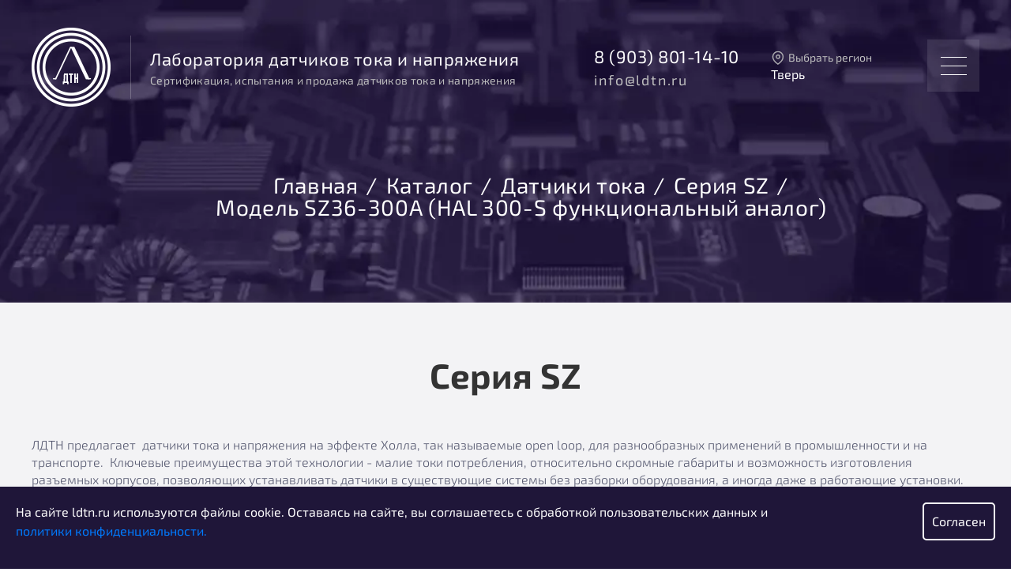

--- FILE ---
content_type: text/html; charset=utf-8
request_url: https://ldtn.ru/catalog/datchiki-toka/sz36-300a
body_size: 10549
content:
<!DOCTYPE html><!--[if lt IE 8 ]><html class="no-js lt-ie10 lt-ie9 lt-ie8 ie-suck"><![endif]--><!--[if IE 8 ]><html class="no-js preload lt-ie10 lt-ie9 ie-8"><![endif]--><!--[if IE 9 ]><html class="no-js preload lt-ie10 ie-9"><![endif]--><!--[if gt IE 9]><!--><html class="no-js" lang="ru"><!--<![endif]--><head><meta charset="utf-8" /><!--[if IE]
meta http-equiv="X-UA-Compatible" content="IE=edge,chrome=1"
meta http-equiv="cleartype" content="on"--><meta content="caf4e8363975128cc41345aed2477ecc" name="wmail-verification" /><meta content="BD0DCD88F0C637CBE3B8176673FAE890" name="msvalidate.01" /><meta content="7273e0aa248dcbea" name="yandex-verification" /><meta content="tJd3coiO8I0s2YV-RT2pRLJ2RmxUg1xm3ru2cStTy0g" name="google-site-verification" /><meta content="7112f6b3ae69b72c46d8f9c5f9d4dd8b" name="wmail-verification" /><meta content="18D7983271A7222CB82CFAB8E75844E0" name="msvalidate.01" /><title>Датчик тока SZ36-300A HAL 300-S</title><meta content="Датчик тока SZ36-300A HAL 300-S" name="description" /><meta content="датчик тока, датчик тока купить, Датчик тока SZ36-300A HAL 300-S" name="keywords" /><link href="https://ldtn.ru/catalog/datchiki-toka/sz36-300a" rel="canonical" /><meta content="True" name="HandheldFriendly" /><meta content="320" name="MobileOptimized" /><meta content="width=device-width,initial-scale=1.0,user-scalable=no" name="viewport" /><meta content="yes" name="apple-mobile-web-app-capable" /><meta content="yes" name="mobile-web-app-capable" /><meta content="Лаборатория ДТН" name="apple-mobile-web-app-title" /><meta content="Лаборатория ДТН" name="application-name" /><link rel="apple-touch-icon" type="image/x-icon" href="https://ldtn.ru/assets/favicons/apple-touch-icon-180x180-dc03203d08da3a7596866c8b22a252b7ec6a7b94b4e5642b0c7a6fd700292e0a.png" sizes="180x180" /><link rel="apple-touch-icon" type="image/x-icon" href="https://ldtn.ru/assets/favicons/apple-touch-icon-152x152-ecee02a7314f21b9a27d805d898430088f6df230e03126b11a88ba0a93c0e8fe.png" sizes="152x152" /><link rel="apple-touch-icon" type="image/x-icon" href="https://ldtn.ru/assets/favicons/apple-touch-icon-144x144-523e04b2c6392b6e9c0dffacf59df1d41c47e2f4b51db11cab8f56b2a5b153cd.png" sizes="144x144" /><link rel="apple-touch-icon" type="image/x-icon" href="https://ldtn.ru/assets/favicons/apple-touch-icon-120x120-7d5d888476ad480aa6bb3caad8aca10a456e7528902cdc45c04e7da55ee089a9.png" sizes="120x120" /><link rel="apple-touch-icon" type="image/x-icon" href="https://ldtn.ru/assets/favicons/apple-touch-icon-114x114-35e69fe5af4d786e448d07ac9d3bdb1e0b4a4f73cd2dfeeec0eceb26baf82592.png" sizes="114x114" /><link rel="apple-touch-icon" type="image/x-icon" href="https://ldtn.ru/assets/favicons/apple-touch-icon-76x76-0496f980ab20cedc195e17682e693f5ff7e36de4c67fdb5ffcd4ac3c7eda7b85.png" sizes="76x76" /><link rel="apple-touch-icon" type="image/x-icon" href="https://ldtn.ru/assets/favicons/apple-touch-icon-72x72-e52ad8149802725595f51985135ef16bae3a824df525bff68a4e7309a8298b05.png" sizes="72x72" /><link rel="apple-touch-icon" type="image/x-icon" href="https://ldtn.ru/assets/favicons/apple-touch-icon-60x60-af0c4ac96534f05507ebad3b0495dc59ba7648df9084feac9ef650d820538b7a.png" sizes="60x60" /><link rel="apple-touch-icon" type="image/x-icon" href="https://ldtn.ru/assets/favicons/apple-touch-icon-57x57-b83f834067412f0db57cd62ca7ddc8418692add495ee7037ed26326f96c08911.png" sizes="57x57" /><link rel="icon" type="image/png" href="https://ldtn.ru/assets/favicons/favicon-192x192-07b15084e9cecd45338080fa875c0a0f796c454f6c5c9e8c221cfbd3db7d2d55.png" sizes="192x192" /><link rel="icon" type="image/png" href="https://ldtn.ru/assets/favicons/favicon-96x96-1ecff46c877f7f985ede75935d6b8b5d14cb1b0d0df6d27eed2a0ed75fea146f.png" sizes="96x96" /><link rel="icon" type="image/png" href="https://ldtn.ru/assets/favicons/favicon-64x64-855bb0dc64d721baf5f10e48f4392a23c00f68736fd964de94de7f331604b212.png" sizes="64x64" /><link rel="icon" type="image/png" href="https://ldtn.ru/assets/favicons/favicon-32x32-20a6bc31d13bde5e1760149170cdcd94b8a31facb1f92dbbafef13ecff6d5f55.png" sizes="32x32" /><link rel="icon" type="image/png" href="https://ldtn.ru/assets/favicons/favicon-16x16-d7c93ef3e3ebc0078ae3c3f8b1c1ca33503f44dd19fe8137ca82298bab738ab9.png" sizes="16x16" /><meta content="#dff2fd" name="msapplication-TileColor" /><meta content="/assets/favicons/apple-touch-icon-144x144.png" name="msapplication-TileImage" /><meta content="/assets/favicons/mstile-310x310.png" name="msapplication-square310x310logo" /><meta content="/assets/favicons/mstile-150x150.png" name="msapplication-square150x150logo" /><meta content="/assets/favicons/mstile-70x70.png" name="msapplication-square70x70logo" /><meta content="Датчик тока SZ36-300A HAL 300-S" property="og:title" /><meta content="Датчик тока SZ36-300A HAL 300-S" property="og:description" /><meta content="https://ldtn.ru/catalog/datchiki-toka/sz36-300a" property="og:url" /><meta name="csrf-param" content="authenticity_token" />
<meta name="csrf-token" content="xoOJxJnHnmbx48C6iZmaQXuj3whyQ4BrTbeeSmhmo8sL+f8tg6w76rDNAe7d3sWuDWSPaDeoNUJ1Bm3bWJRMqA==" /><link rel="stylesheet" media="screen" href="//fonts.googleapis.com/css?family=Roboto:400,400italic,700&amp;subset=latin,cyrillic" async="async" /><link rel="stylesheet" media="all" href="https://ldtn.ru/assets/application-aac377d562d50443647ef8fa475fb2a46d1a3c710810c00cfd98d5b6f04accc2.css" async="async" /><script src="https://ldtn.ru/assets/application-d5670d2bd585aca92ba84fd3bfbf126523132f490b5d26c2ea142a03e9065709.js"></script><style>
      .preloader {
        position: fixed;
        top: 0;
        left: 0;
        width: 100vw;
        height: 100vh;
        background: #1d113e;
        z-index: 99999;
      }
      .preloader .container {
        top: calc(50% - 50px);
        left: calc(50% - 50px);
        z-index: 101;
        position: relative;
        max-width: 100%;
      }
      .preloader .spiner {
        content: '';
        display: block;
        position: absolute;
        top: -25px;
        left: -25px;
        border: 2px dashed white;
        height: 150px;
        width: 150px;
        border-radius: 50%;
        -webkit-animation: spin 4s linear infinite;
        -moz-animation: spin 4s linear infinite;
        animation: spin 4s linear infinite;
      }
      @-moz-keyframes spin {
        100% {
          -moz-transform: rotate(360deg);
        }
      }
      @-webkit-keyframes spin {
        100% {
          -webkit-transform: rotate(360deg);
        }
      }
      @keyframes spin {
        100% {
          -webkit-transform: rotate(360deg);
          transform: rotate(360deg);
        }
      }
</style>
<style>
    .txtcenter-icon {
        display: flex;
        align-items: center;
        justify-content: center;
    }

    .icon-model {
        text-align: center !important;
        width: 50px;
        height: 50px;
        background-image: url('[data-uri]');
        margin-top: 15px;
        cursor: pointer;
        transition: background-color 0.3s;
        background-position: center center;
    }

    .icon-model:hover {
        background-image: url('[data-uri]');
    }

    .sketchfab-embed-wrapper iframe {
        width: 100%;
        min-height: 500px;
        height: auto;
    }

    @media (max-width: 980px) {
        .sketchfab-embed-wrapper iframe {
            /*width: 90%;*/
            min-height: 400px;
        }
    }

    @media (max-width: 768px) {
        .sketchfab-embed-wrapper iframe {
            /*width: 85%;*/
            min-height: 300px;
        }
    }

    @media (max-width: 620px) {
        .sketchfab-embed-wrapper iframe {
            min-height: 200px;
        }

        .product-title-model {
            font-size: 12px !important;
        }
    }

    .imenu1 {
        margin: 0.5vw !important;
        line-height: 40px;
    }

</style><!--[if lte IE 9]><script src="https://oss.maxcdn.com/libs/html5shiv/3.7.0/html5shiv.js"></script><script src="https://oss.maxcdn.com/libs/respond.js/1.3.0/respond.min.js"></script><![endif]--></head><body><div class="preloader"><div class="container"><img alt="LDTN" width="100" src="https://ldtn.ru/assets/logo-d4adbeab2bf38bb4f26bb883da8263cd09bb300343ea6c20fb82e9f47c9a64f6.png" /><div class="spiner"></div></div></div><!--[if lt IE 7]><p class="browsehappy">Вы используете <strong>устаревший</strong> браузер. Пожалуйста, <a href="http://browsehappy.com/">обновите свой браузер!</a></p><![endif]--><section class="fixed white" id="top" role="main"><div class="divcont"><div class="divrow"><div class="txtleft" id="compcont"><a id="logo" href="/"><img alt="ЛДТН" title="ЛДТН" src="https://ldtn.ru/assets/logo-d4adbeab2bf38bb4f26bb883da8263cd09bb300343ea6c20fb82e9f47c9a64f6.png" /></a><div class="flexboxbg" id="compnamecont"><div class="slogan-wrapper"><div class="cname">Лаборатория датчиков тока и напряжения</div><div class="slogan">Сертификация, испытания и продажа датчиков тока и напряжения</div></div><div class="contacts-region-block"><div class="flexboxbg" id="contactcont"><a class="phone" href="tel:89038011410">8 (903) 801-14-10</a><a class="email" href="mailto:info@ldtn.ru">info@ldtn.ru</a></div><div class="change-region"><button class="region-btn" type="button"> Выбрать регион</button><span>Тверь</span><div class="region-dropdown"><button class="close-btn" type="button"></button><ul class="region-list"><li class="region-item"><a class="disabled" href="/catalog/datchiki-toka/sz36-300a">Тверь</a></li><li class="region-item"><a class="" href="/moskva/catalog/datchiki-toka/sz36-300a">Москва</a></li><li class="region-item"><a class="" href="/sankt-peterburg/catalog/datchiki-toka/sz36-300a">Санкт-Петербург</a></li><li class="region-item"><a class="" href="/yekaterinburg/catalog/datchiki-toka/sz36-300a">Екатеринбург</a></li><li class="region-item"><a class="" href="/novosibirsk/catalog/datchiki-toka/sz36-300a">Новосибирск</a></li></ul></div></div></div></div></div></div></div></section><div id="menubtn"><div class="burgericon"><span></span><span></span><span></span></div></div><div class="sitenavwrapper"><div id="popmenu"><div class="flexboxbg" id="popmenucont"><ul><li class="imenu1"><a class="white" href="/about">Компания</a></li><li class="imenu1 lidote"><a class="white" href="/catalog">Каталог</a><ul><li class="subimenu"><a href="/catalog/datchiki-toka">Датчики тока</a></li><li class="subimenu"><a href="/catalog/datchiki-napryazheniya">Датчики напряжения</a></li><li class="subimenu"><a href="/catalog/tokovye-probniki">Токовые  пробники</a></li><li class="subimenu"><a href="/catalog/datchiki-tokov-utechki">Датчики токов утечки</a></li></ul></li><li class="imenu1"><a class="white" href="/guarantee">Гарантия</a></li><li class="imenu1"><a class="white" href="#">Документы</a><ul><li class="subimenu"><a href="/information">Полезная информация</a></li><li class="subimenu"><a href="/documents">Нормативные документы</a></li></ul></li><li class="imenu1"><a class="white" href="/contacts">Контакты</a></li></ul></div><div id="logo2"></div></div></div><section class="pagestop" id="producttop"><ul class="breadcrumbs"><li class="breadcrumbs-list__item"><a class="breadcrumbs-list__link" href="/">Главная</a></li><li class="breadcrumbs-list__item"><a class="breadcrumbs-list__link" href="/catalog">Каталог</a></li><li class="breadcrumbs-list__item"><a class="breadcrumbs-list__link" href="/catalog/datchiki-toka">Датчики тока</a></li><li class="breadcrumbs-list__item"><a class="breadcrumbs-list__link" href="/catalog/datchiki-toka?collection=sz">Серия SZ</a></li><li class="breadcrumbs-list__item">Модель SZ36-300А (HAL 300-S функциональный аналог)</li></ul></section><script type="application/ld+json">{  "@context": "https://schema.org/",  "@type": "BreadcrumbList",  "itemListElement": [{"@type":"ListItem","position":1,"item":{"@id":"https://ldtn.ru/","name":"Главная"}},{"@type":"ListItem","position":2,"item":{"@id":"https://ldtn.ru/catalog","name":"Каталог"}},{"@type":"ListItem","position":3,"item":{"@id":"https://ldtn.ru/catalog/datchiki-toka","name":"Датчики тока"}},{"@type":"ListItem","position":4,"item":{"@id":"https://ldtn.ru/catalog/datchiki-toka?collection=sz","name":"Серия SZ"}},{"@type":"ListItem","position":5,"item":{"@id":"https://ldtn.ru/catalog/datchiki-toka/sz36-300a","name":"Модель SZ36-300А (HAL 300-S функциональный аналог)"}}] }</script><section class="text-section"><div class="divcont txtleft light"><div class="h1 txtcenter">Серия SZ</div><div class="content"><p>ЛДТН предлагает&nbsp; датчики тока и напряжения на эффекте Холла, так называемые open loop, для разнообразных применений в промышленности и на транспорте.&nbsp; Ключевые преимущества этой технологии - малие токи потребления, относительно скромные габариты и возможность изготовления разъемных корпусов, позволяющих устанавливать датчики в существующие системы без разборки оборудования, а иногда даже в работающие установки.</p></div></div></section><section class="text-section background-gray"><div class="divcont txtleft light" id="prodviewcont"><div class="h1 txtcenter">Датчики тока</div><div class="product-card"><h1 class="product-name">SZ36-300А (HAL 300-S функциональный аналог)</h1><div class="container"><div class="left-side"><div class="product-images-carousel owl-carousel"><div class="image"><img href="/system/product_image/823/file.jpg" alt="Датчик тока SZ36-300А (HAL 300-S функциональный аналог)" title="Датчик тока SZ36-300А (HAL 300-S функциональный аналог)" src="https://ldtn.ru/system/product_image/823/preview_file.webp" /></div></div></div><div class="right-side"><div class="info-list"><div class="item"><div class="name">Номинальный ток</div><div class="value">300 А</div></div><div class="item"><div class="name">Внесен в реестр СИ</div><div class="value">нет</div></div><div class="item"><div class="name">Номинальное выходное напряжение</div><div class="value">± 4 В</div></div><div class="item"><div class="name">Выходной сигнал</div><div class="value">Пропорциональное напряжение</div></div><div class="item"><div class="name">Первичный ток</div><div class="value">AC/DC</div></div><div class="item"><div class="name">Диапазон преобразования </div><div class="value">± 900 A</div></div><div class="item"><div class="name">Напряжение питания</div><div class="value">± 12 .. 15 В</div></div><div class="item"><div class="name">Разъёмный</div><div class="value">нет</div></div><div class="item"><div class="name">Рабочая температура</div><div class="value">- 40 .. + 85 °C</div></div><div class="item"><div class="name">Серия</div><div class="value">SZ</div></div></div></div><div class="left-side txtcenter"><a class="btn btn-outline-purple btn-icon" href="/system/product/390/SZ36.pdf" target="_blank">Скачать Datasheet <i class="if if-pdf"></i></a></div><div class="right-side"></div></div></div></div></section><div class="text-section"><div class="divcont"><div class="h1 txtcenter"><div class="products-carousel owl-carousel"><div class="item"><a class="image" href="/catalog/datchiki-toka/sz140-400a"><img loading="lazy" alt="SZ140-400А" title="SZ140-400А" src="https://ldtn.ru/system/product_image/711/preview_file.webp" /></a><div class="content"><a class="name" href="/catalog/datchiki-toka/sz140-400a">SZ140-400А</a><a class="text" href="/catalog/datchiki-toka">Датчики тока</a><a class="text" href="/catalog/datchiki-toka?collection=sz">Серия SZ</a></div><div class="button-wrapper"><a class="btn btn-outline" href="/catalog/datchiki-toka/sz140-400a"> Подробнее</a></div></div><div class="item"><a class="image" href="/catalog/datchiki-toka/sz128td24-400A-dc12+-8ma"><img loading="lazy" alt="SZ128TD24-400A\DC12±8mA" title="SZ128TD24-400A\DC12±8mA" src="https://ldtn.ru/system/product_image/795/preview_file.webp" /></a><div class="content"><a class="name" href="/catalog/datchiki-toka/sz128td24-400A-dc12+-8ma">SZ128TD24-400A\DC12±8mA</a><a class="text" href="/catalog/datchiki-toka">Датчики тока</a><a class="text" href="/catalog/datchiki-toka?collection=sz">Серия SZ</a></div><div class="button-wrapper"><a class="btn btn-outline" href="/catalog/datchiki-toka/sz128td24-400A-dc12+-8ma"> Подробнее</a></div></div><div class="item"><a class="image" href="/catalog/datchiki-toka/sz9h-3000a"><img loading="lazy" alt="SZ9H-3000А" title="SZ9H-3000А" src="https://ldtn.ru/system/product_image/297/preview_file.webp" /></a><div class="content"><a class="name" href="/catalog/datchiki-toka/sz9h-3000a">SZ9H-3000А</a><a class="text" href="/catalog/datchiki-toka">Датчики тока</a><a class="text" href="/catalog/datchiki-toka?collection=sz">Серия SZ</a></div><div class="button-wrapper"><a class="btn btn-outline" href="/catalog/datchiki-toka/sz9h-3000a"> Подробнее</a></div></div><div class="item"><a class="image" href="/catalog/datchiki-toka/smz140k-600a"><img loading="lazy" alt="SMZ140K-600А" title="SMZ140K-600А" src="https://ldtn.ru/system/product_image/876/preview_file.webp" /></a><div class="content"><a class="name" href="/catalog/datchiki-toka/smz140k-600a">SMZ140K-600А</a><a class="text" href="/catalog/datchiki-toka">Датчики тока</a><a class="text" href="/catalog/datchiki-toka?collection=sz">Серия SZ</a></div><div class="button-wrapper"><a class="btn btn-outline" href="/catalog/datchiki-toka/smz140k-600a"> Подробнее</a></div></div><div class="item"><a class="image" href="/catalog/datchiki-toka/sz3-600a"><img loading="lazy" alt="SZ3-600А" title="SZ3-600А" src="https://ldtn.ru/system/product_image/538/preview_file.webp" /></a><div class="content"><a class="name" href="/catalog/datchiki-toka/sz3-600a">SZ3-600А</a><a class="text" href="/catalog/datchiki-toka">Датчики тока</a><a class="text" href="/catalog/datchiki-toka?collection=sz">Серия SZ</a></div><div class="button-wrapper"><a class="btn btn-outline" href="/catalog/datchiki-toka/sz3-600a"> Подробнее</a></div></div><div class="item"><a class="image" href="/catalog/datchiki-toka/sz9k-600a"><img loading="lazy" alt="SZ9K-600А" title="SZ9K-600А" src="https://ldtn.ru/system/product_image/595/preview_file.webp" /></a><div class="content"><a class="name" href="/catalog/datchiki-toka/sz9k-600a">SZ9K-600А</a><a class="text" href="/catalog/datchiki-toka">Датчики тока</a><a class="text" href="/catalog/datchiki-toka?collection=sz">Серия SZ</a></div><div class="button-wrapper"><a class="btn btn-outline" href="/catalog/datchiki-toka/sz9k-600a"> Подробнее</a></div></div><div class="item"><a class="image" href="/catalog/datchiki-toka/sz3t-500a"><img loading="lazy" alt="SZ3T-500А (HAS 500-S функциональный аналог)" title="SZ3T-500А (HAS 500-S функциональный аналог)" src="https://ldtn.ru/system/product_image/815/preview_file.webp" /></a><div class="content"><a class="name" href="/catalog/datchiki-toka/sz3t-500a">SZ3T-500А (HAS 500-S функциональный аналог)</a><a class="text" href="/catalog/datchiki-toka">Датчики тока</a><a class="text" href="/catalog/datchiki-toka?collection=sz">Серия SZ</a></div><div class="button-wrapper"><a class="btn btn-outline" href="/catalog/datchiki-toka/sz3t-500a"> Подробнее</a></div></div><div class="item"><a class="image" href="/catalog/datchiki-toka/sz1-75a"></a><div class="content"><a class="name" href="/catalog/datchiki-toka/sz1-75a">SZ1-75А</a><a class="text" href="/catalog/datchiki-toka">Датчики тока</a><a class="text" href="/catalog/datchiki-toka?collection=sz">Серия SZ</a></div><div class="button-wrapper"><a class="btn btn-outline" href="/catalog/datchiki-toka/sz1-75a"> Подробнее</a></div></div></div></div></div></div><section class="section-brief fixed-h"></section><div class="hidden"><div class="page-goods__pop-up mfp-hide" id="product-popup"><div class="product-order__form order-properties-unit txtcenter product-title-model"><div class="divrow"><div class="col-sm-12"><div class="form-field"><h2 class="pop-up__header txtcenter">SZ36-300А (HAL 300-S функциональный аналог)</h2></div></div></div></div></div></div><script type="application/ld+json">
  {
    "@context": "https://schema.org/",
    "@type": "Product",
    "name": "Датчик тока SZ36-300А (HAL 300-S функциональный аналог)",
    "image": ["https://ldtn.ru/system/product_image/823/file.jpg"],
    "description": "Датчик тока SZ36-300А (HAL 300-S функциональный аналог) от компании «ЛДТиН».",
    "sku": "390",
    "mpn": "no",
    "brand": {
      "@type": "Brand",
      "name": "Лаборатория датчиков тока и напряжения"
    },
    "aggregateRating": {
      "@type": "AggregateRating",
      "ratingValue": "5",
      "reviewCount": "1"
    }
  }
</script><section class="bgwhite" id="contact"><h2 class="sectitle">Контактная информация</h2><div class="newsdate">Способы связи с «Лабораторией ДТиН»</div><div class="divcont"><div class="divrow"><div class="col-sm-6 padding10"><a class="x-cont flexboxbg" href="tel:89038011410"><span class="name">Телефон ЛДТиН</span><span class="value"><i class="if if-phone"></i>8 (903) 801-14-10</span></a></div><div class="col-sm-6 padding10"><a class="x-cont flexboxbg" href="mailto:info@ldtn.ru"><span class="name">Почта ЛДТиН</span><span class="value"><i class="if if-phone"></i>info@ldtn.ru</span></a></div></div><form id="formcont" class="x-cont txtleft" action="/feedback" accept-charset="UTF-8" data-remote="true" method="post"><input name="utf8" type="hidden" value="&#x2713;" /><h3 class="ucase">Получить бесплатную консультацию</h3><div class="newsdate">Заполните форму и мы свяжемся с вами</div><div class="divrow"><div class="col-sm-4"><label class="form-field"><input class="form-control" type="text" name="feedback[name]" id="feedback_name" /><span class="label">Ваше имя<span class="require">*</span></span></label></div><div class="col-sm-4 flexboxbg aitemscenter"><label class="form-field"><input class="form-control" type="text" name="feedback[phone]" id="feedback_phone" /><span class="label">Телефон<span class="require">*</span></span></label></div><div class="col-sm-4 flexboxbg aitemsright"><label class="form-field"><input class="form-control" type="email" name="feedback[email]" id="feedback_email" /><span class="label">Почта<span class="require">*</span></span></label></div><div class="col-sm-12"><label class="form-field"><textarea class="form-control" name="feedback[text]" id="feedback_text">
</textarea><span class="label">Опишите ваш вопрос</span></label></div></div><div class="divrow" id="acceptcont"><div class="col-sm-6 ls1350" id="accept"><label class="checkboxlabel"><input name="feedback[agree_with_policy]" type="hidden" value="0" /><input type="checkbox" value="1" checked="checked" name="feedback[agree_with_policy]" id="feedback_agree_with_policy" /><span class="checkbox"><i class="if if-check"></i></span><span class="label">Я принимаю <a href="/policy" target="_blank"> политику конфиденциальности</a></span></label></div><div class="col-sm-6 newsdate txtright">Пункты, отмеченные знаком<i class="red">*</i> обязательны для заполнения</div></div><br /><br /><button class="ucase" id="btnsend" type="submit"> Отправить</button></form></div></section><section id="mapcont"><div id="markerinfo">info@ldtn.ru<br /><br />8 (903) 801-14-10<br /><br />ООО «Лаборатория ДТиН»<br />ИНН: 6950128063<br />ОГРН: 1116952000406<br /></div><div id="map"><iframe frameborder="0" height="470" loading="lazy" src="https://yandex.ru/map-widget/v1/?um=constructor%3Ac290c43816dafbf78c562d0a206af80e62d23caeb5627e4b69fd885e32f9a422&amp;amp;source=constructor" title="ЛДТН на карте " width="100%"></iframe></div></section><section class="white" id="bottom"><div class="divcont"><br /><br /><div class="divrow"><div class="col-sm-3"><a href="/" id="footerlogo"><img alt="ЛДТН" title="ЛДТН" src="https://ldtn.ru/assets/logo-d4adbeab2bf38bb4f26bb883da8263cd09bb300343ea6c20fb82e9f47c9a64f6.png" /></a><div>Лаборатория датчиков тока и напряжения</div><div>© ООО «Лаборатория ДТиН»</div><div>Разработка сайта - <a href="https://dsml.ru/" target="_blank"><img alt="DSML" title="DSML" src="https://ldtn.ru/assets/dsml_logo-1addfaa741c4fc4af4ec61e6d09fe3af3604461ad1677fc33f7ecb425eceee0f.png" /></a></div></div><div class="col-sm-3 footer-navigation-wrapper"><div class="vfront-decor"></div><a href="/about">О компании</a><br /><a href="/guarantee">Гарантия</a><br /><a href="/information">Информация</a><br /><a href="/documents">Документы</a><br /><a href="/news">Новости</a><br /><a href="/partners">Партнеры</a><br /><a href="/contacts">Контакты</a><br /></div><div class="col-sm-3 footer-navigation-wrapper"><div class="vfront-decor"></div><a class="c3a-first" href="/catalog"> Каталог</a><br /><a href="/catalog/datchiki-toka">Датчики тока</a><br /><a href="/catalog/datchiki-napryazheniya">Датчики напряжения</a><br /><a href="/catalog/tokovye-probniki">Токовые  пробники</a><br /><a href="/catalog/datchiki-tokov-utechki">Датчики токов утечки</a><br /></div><div class="col-sm-3"><div>г. Тверь, ул.Макарова, 91</div><a class="footer-contact-link" href="tel:89038011410">8 (903) 801-14-10</a><a class="footer-contact-link" href="mailto:info@ldtn.ru">info@ldtn.ru</a><div>ИНН: 6950128063</div><div>ОГРН: 1116952000406</div></div></div></div></section><section class="white" id="sitefooter"><br /><div class="divcont"><div class="divrow"><div class="col-sm-6"><a href="/policy">Политика конфиденциальности</a><br /></div><div class="col-sm-6">Информация, представленная на сайте, не является публичной офертой</div></div></div><br /></section><div class="cookie-info" style="display:none;"><div class="inner-info"><p>На сайте ldtn.ru используются файлы cookie. Оставаясь на сайте, вы соглашаетесь с обработкой пользовательских данных и <a href='/policy'>политики конфиденциальности.</a></p><button class="close" onclick="$(this).parent().parent().remove();Cookies.set(&#39;hide_cookies_license&#39;,&#39;1&#39;)">Согласен</button></div></div><script type="application/ld+json">
  {
    "@context": "https://schema.org",
    "@type": "Organization",
    "url": "https://ldtn.ru/",
    "logo": "https://ldtn.ru/assets/logo-d4adbeab2bf38bb4f26bb883da8263cd09bb300343ea6c20fb82e9f47c9a64f6.png"
  }
</script>

<script type="application/ld+json">
  {
    "@context": "https://schema.org",
    "@type": "LocalBusiness",
    "image": [
      "https://ldtn.ru/assets/logo-d4adbeab2bf38bb4f26bb883da8263cd09bb300343ea6c20fb82e9f47c9a64f6.png"
    ],


    "telephone": "8 (903) 801-14-10",

    "@id": "https://ldtn.ru/",
    "name": "Лаборатория датчиков тока и напряжения",
    "address": {
      "@type": "PostalAddress",
      "streetAddress": "ул.Завидова, д.24, оф. 21",
      "addressLocality": "Тверь",
      "addressRegion": "Тверская область",
      "postalCode": "170002",
      "addressCountry": "Россия"
    },
    "geo": {
      "@type": "GeoCoordinates",
      "latitude": 56.83580,
      "longitude": 35.902544
    },

    "openingHoursSpecification": [{
        "@type": "OpeningHoursSpecification",
        "dayOfWeek": "Понедельник",
        "opens": "09:00",
        "closes": "18:00"
      },
      {
        "@type": "OpeningHoursSpecification",
        "dayOfWeek": "Вторник",
        "opens": "09:00",
        "closes": "18:00"
      },
      {
        "@type": "OpeningHoursSpecification",
        "dayOfWeek": "Среда",
        "opens": "09:00",
        "closes": "18:00"
      },
      {
        "@type": "OpeningHoursSpecification",
        "dayOfWeek": "Четверг",
        "opens": "09:00",
        "closes": "18:00"
      },
      {
        "@type": "OpeningHoursSpecification",
        "dayOfWeek": "Пятница",
        "opens": "09:00",
        "closes": "17:00"
      },
      {
        "@type": "OpeningHoursSpecification",
        "dayOfWeek": "Суббота",
        "opens": "00:00",
        "closes": "00:00"
      },
      {
        "@type": "OpeningHoursSpecification",
        "dayOfWeek": "Воскресенье",
        "opens": "00:00",
        "closes": "00:00"
      }
    ]
  }
</script></body></html>

--- FILE ---
content_type: application/javascript
request_url: https://ldtn.ru/assets/application-d5670d2bd585aca92ba84fd3bfbf126523132f490b5d26c2ea142a03e9065709.js
body_size: 121146
content:
!function(e,t){"object"==typeof module&&"object"==typeof module.exports?module.exports=e.document?t(e,!0):function(e){if(!e.document)throw new Error("jQuery requires a window with a document");return t(e)}:t(e)}("undefined"!=typeof window?window:this,function(C,e){function a(e){var t=!!e&&"length"in e&&e.length,n=oe.type(e);return"function"!==n&&!oe.isWindow(e)&&("array"===n||0===t||"number"==typeof t&&0<t&&t-1 in e)}function t(e,n,i){if(oe.isFunction(n))return oe.grep(e,function(e,t){return!!n.call(e,t,e)!==i});if(n.nodeType)return oe.grep(e,function(e){return e===n!==i});if("string"==typeof n){if(me.test(n))return oe.filter(n,e,i);n=oe.filter(n,e)}return oe.grep(e,function(e){return-1<J.call(n,e)!==i})}function n(e,t){for(;(e=e[t])&&1!==e.nodeType;);return e}function u(e){var n={};return oe.each(e.match(we)||[],function(e,t){n[t]=!0}),n}function i(){Y.removeEventListener("DOMContentLoaded",i),C.removeEventListener("load",i),oe.ready()}function r(){this.expando=oe.expando+r.uid++}function l(e,t,n){var i;if(n===undefined&&1===e.nodeType)if(i="data-"+t.replace(Se,"-$&").toLowerCase(),"string"==typeof(n=e.getAttribute(i))){try{n="true"===n||"false"!==n&&("null"===n?null:+n+""===n?+n:Ee.test(n)?oe.parseJSON(n):n)}catch(r){}ke.set(e,t,n)}else n=undefined;return n}function c(e,t,n,i){var r,o=1,s=20,a=i?function(){return i.cur()}:function(){return oe.css(e,t,"")},l=a(),c=n&&n[3]||(oe.cssNumber[t]?"":"px"),u=(oe.cssNumber[t]||"px"!==c&&+l)&&De.exec(oe.css(e,t));if(u&&u[3]!==c)for(c=c||u[3],n=n||[],u=+l||1;u/=o=o||".5",oe.style(e,t,u+c),o!==(o=a()/l)&&1!==o&&--s;);return n&&(u=+u||+l||0,r=n[1]?u+(n[1]+1)*n[2]:+n[2],i&&(i.unit=c,i.start=u,i.end=r)),r}function m(e,t){var n="undefined"!=typeof e.getElementsByTagName?e.getElementsByTagName(t||"*"):"undefined"!=typeof e.querySelectorAll?e.querySelectorAll(t||"*"):[];return t===undefined||t&&oe.nodeName(e,t)?oe.merge([e],n):n}function g(e,t){for(var n=0,i=e.length;n<i;n++)Te.set(e[n],"globalEval",!t||Te.get(t[n],"globalEval"))}function v(e,t,n,i,r){for(var o,s,a,l,c,u,p=t.createDocumentFragment(),d=[],f=0,h=e.length;f<h;f++)if((o=e[f])||0===o)if("object"===oe.type(o))oe.merge(d,o.nodeType?[o]:o);else if(qe.test(o)){for(s=s||p.appendChild(t.createElement("div")),a=(Le.exec(o)||["",""])[1].toLowerCase(),l=Ne[a]||Ne._default,s.innerHTML=l[1]+oe.htmlPrefilter(o)+l[2],u=l[0];u--;)s=s.lastChild;oe.merge(d,s.childNodes),(s=p.firstChild).textContent=""}else d.push(t.createTextNode(o));for(p.textContent="",f=0;o=d[f++];)if(i&&-1<oe.inArray(o,i))r&&r.push(o);else if(c=oe.contains(o.ownerDocument,o),s=m(p.appendChild(o),"script"),c&&g(s),n)for(u=0;o=s[u++];)Pe.test(o.type||"")&&n.push(o);return p}function o(){return!0}function p(){return!1}function s(){try{return Y.activeElement}catch(e){}}function d(e,t,n,i,r,o){var s,a;if("object"==typeof t){for(a in"string"!=typeof n&&(i=i||n,n=undefined),t)d(e,a,n,i,t[a],o);return e}if(null==i&&null==r?(r=n,i=n=undefined):null==r&&("string"==typeof n?(r=i,i=undefined):(r=i,i=n,n=undefined)),!1===r)r=p;else if(!r)return e;return 1===o&&(s=r,(r=function(e){return oe().off(e),s.apply(this,arguments)}).guid=s.guid||(s.guid=oe.guid++)),e.each(function(){oe.event.add(this,t,r,i,n)})}function f(e,t){return oe.nodeName(e,"table")&&oe.nodeName(11!==t.nodeType?t:t.firstChild,"tr")?e.getElementsByTagName("tbody")[0]||e.appendChild(e.ownerDocument.createElement("tbody")):e}function y(e){return e.type=(null!==e.getAttribute("type"))+"/"+e.type,e}function b(e){var t=Ue.exec(e.type);return t?e.type=t[1]:e.removeAttribute("type"),e}function h(e,t){var n,i,r,o,s,a,l,c;if(1===t.nodeType){if(Te.hasData(e)&&(o=Te.access(e),s=Te.set(t,o),c=o.events))for(r in delete s.handle,s.events={},c)for(n=0,i=c[r].length;n<i;n++)oe.event.add(t,r,c[r][n]);ke.hasData(e)&&(a=ke.access(e),l=oe.extend({},a),ke.set(t,l))}}function x(e,t){var n=t.nodeName.toLowerCase();"input"===n&&$e.test(e.type)?t.checked=e.checked:"input"!==n&&"textarea"!==n||(t.defaultValue=e.defaultValue)}function w(n,i,r,o){i=Z.apply([],i);var e,t,s,a,l,c,u=0,p=n.length,d=p-1,f=i[0],h=oe.isFunction(f);if(h||1<p&&"string"==typeof f&&!ie.checkClone&&We.test(f))return n.each(function(e){var t=n.eq(e);h&&(i[0]=f.call(this,e,t.html())),w(t,i,r,o)});if(p&&(t=(e=v(i,n[0].ownerDocument,!1,n,o)).firstChild,1===e.childNodes.length&&(e=t),t||o)){for(a=(s=oe.map(m(e,"script"),y)).length;u<p;u++)l=e,u!==d&&(l=oe.clone(l,!0,!0),a&&oe.merge(s,m(l,"script"))),r.call(n[u],l,u);if(a)for(c=s[s.length-1].ownerDocument,oe.map(s,b),u=0;u<a;u++)l=s[u],Pe.test(l.type||"")&&!Te.access(l,"globalEval")&&oe.contains(c,l)&&(l.src?oe._evalUrl&&oe._evalUrl(l.src):oe.globalEval(l.textContent.replace(Ve,"")))}return n}function _(e,t,n){for(var i,r=t?oe.filter(t,e):e,o=0;null!=(i=r[o]);o++)n||1!==i.nodeType||oe.cleanData(m(i)),i.parentNode&&(n&&oe.contains(i.ownerDocument,i)&&g(m(i,"script")),i.parentNode.removeChild(i));return e}function T(e,t){var n=oe(t.createElement(e)).appendTo(t.body),i=oe.css(n[0],"display");return n.detach(),i}function k(e){var t=Y,n=Xe[e];return n||("none"!==(n=T(e,t))&&n||((t=(Ge=(Ge||oe("<iframe frameborder='0' width='0' height='0'/>")).appendTo(t.documentElement))[0].contentDocument).write(),t.close(),n=T(e,t),Ge.detach()),Xe[e]=n),n}function E(e,t,n){var i,r,o,s,a=e.style;return""!==(s=(n=n||Ze(e))?n.getPropertyValue(t)||n[t]:undefined)&&s!==undefined||oe.contains(e.ownerDocument,e)||(s=oe.style(e,t)),n&&!ie.pixelMarginRight()&&Ke.test(s)&&Ye.test(t)&&(i=a.width,r=a.minWidth,o=a.maxWidth,a.minWidth=a.maxWidth=a.width=s,s=n.width,a.width=i,a.minWidth=r,a.maxWidth=o),s!==undefined?s+"":s}function S(e,t){return{get:function(){if(!e())return(this.get=t).apply(this,arguments);delete this.get}}}function A(e){if(e in rt)return e;for(var t=e[0].toUpperCase()+e.slice(1),n=it.length;n--;)if((e=it[n]+t)in rt)return e}function D(e,t,n){var i=De.exec(t);return i?Math.max(0,i[2]-(n||0))+(i[3]||"px"):t}function j(e,t,n,i,r){for(var o=n===(i?"border":"content")?4:"width"===t?1:0,s=0;o<4;o+=2)"margin"===n&&(s+=oe.css(e,n+je[o],!0,r)),i?("content"===n&&(s-=oe.css(e,"padding"+je[o],!0,r)),"margin"!==n&&(s-=oe.css(e,"border"+je[o]+"Width",!0,r))):(s+=oe.css(e,"padding"+je[o],!0,r),"padding"!==n&&(s+=oe.css(e,"border"+je[o]+"Width",!0,r)));return s}function O(e,t,n){var i=!0,r="width"===t?e.offsetWidth:e.offsetHeight,o=Ze(e),s="border-box"===oe.css(e,"boxSizing",!1,o);if(r<=0||null==r){if(((r=E(e,t,o))<0||null==r)&&(r=e.style[t]),Ke.test(r))return r;i=s&&(ie.boxSizingReliable()||r===e.style[t]),r=parseFloat(r)||0}return r+j(e,t,n||(s?"border":"content"),i,o)+"px"}function $(e,t){for(var n,i,r,o=[],s=0,a=e.length;s<a;s++)(i=e[s]).style&&(o[s]=Te.get(i,"olddisplay"),n=i.style.display,t?(o[s]||"none"!==n||(i.style.display=""),""===i.style.display&&Oe(i)&&(o[s]=Te.access(i,"olddisplay",k(i.nodeName)))):(r=Oe(i),"none"===n&&r||Te.set(i,"olddisplay",r?n:oe.css(i,"display"))));for(s=0;s<a;s++)(i=e[s]).style&&(t&&"none"!==i.style.display&&""!==i.style.display||(i.style.display=t?o[s]||"":"none"));return e}function L(e,t,n,i,r){return new L.prototype.init(e,t,n,i,r)}function P(){return C.setTimeout(function(){ot=undefined}),ot=oe.now()}function N(e,t){var n,i=0,r={height:e};for(t=t?1:0;i<4;i+=2-t)r["margin"+(n=je[i])]=r["padding"+n]=e;return t&&(r.opacity=r.width=e),r}function I(e,t,n){for(var i,r=(H.tweeners[t]||[]).concat(H.tweeners["*"]),o=0,s=r.length;o<s;o++)if(i=r[o].call(n,t,e))return i}function M(t,e,n){var i,r,o,s,a,l,c,u=this,p={},d=t.style,f=t.nodeType&&Oe(t),h=Te.get(t,"fxshow");for(i in n.queue||(null==(a=oe._queueHooks(t,"fx")).unqueued&&(a.unqueued=0,l=a.empty.fire,a.empty.fire=function(){a.unqueued||l()}),a.unqueued++,u.always(function(){u.always(function(){a.unqueued--,oe.queue(t,"fx").length||a.empty.fire()})})),1===t.nodeType&&("height"in e||"width"in e)&&(n.overflow=[d.overflow,d.overflowX,d.overflowY],"inline"===("none"===(c=oe.css(t,"display"))?Te.get(t,"olddisplay")||k(t.nodeName):c)&&"none"===oe.css(t,"float")&&(d.display="inline-block")),n.overflow&&(d.overflow="hidden",u.always(function(){d.overflow=n.overflow[0],d.overflowX=n.overflow[1],d.overflowY=n.overflow[2]})),e)if(r=e[i],ut.exec(r)){if(delete e[i],o=o||"toggle"===r,r===(f?"hide":"show")){if("show"!==r||!h||h[i]===undefined)continue;f=!0}p[i]=h&&h[i]||oe.style(t,i)}else c=undefined;if(oe.isEmptyObject(p))"inline"===("none"===c?k(t.nodeName):c)&&(d.display=c);else for(i in h?"hidden"in h&&(f=h.hidden):h=Te.access(t,"fxshow",{}),o&&(h.hidden=!f),f?oe(t).show():u.done(function(){oe(t).hide()}),u.done(function(){var e;for(e in Te.remove(t,"fxshow"),p)oe.style(t,e,p[e])}),p)s=I(f?h[i]:0,i,u),i in h||(h[i]=s.start,f&&(s.end=s.start,s.start="width"===i||"height"===i?1:0))}function q(e,t){var n,i,r,o,s;for(n in e)if(r=t[i=oe.camelCase(n)],o=e[n],oe.isArray(o)&&(r=o[1],o=e[n]=o[0]),n!==i&&(e[i]=o,delete e[n]),(s=oe.cssHooks[i])&&"expand"in s)for(n in o=s.expand(o),delete e[i],o)n in e||(e[n]=o[n],t[n]=r);else t[i]=r}function H(o,e,t){var n,s,i=0,r=H.prefilters.length,a=oe.Deferred().always(function(){delete l.elem}),l=function(){if(s)return!1;for(var e=ot||P(),t=Math.max(0,c.startTime+c.duration-e),n=1-(t/c.duration||0),i=0,r=c.tweens.length;i<r;i++)c.tweens[i].run(n);return a.notifyWith(o,[c,n,t]),n<1&&r?t:(a.resolveWith(o,[c]),!1)},c=a.promise({elem:o,props:oe.extend({},e),opts:oe.extend(!0,{specialEasing:{},easing:oe.easing._default},t),originalProperties:e,originalOptions:t,startTime:ot||P(),duration:t.duration,tweens:[],createTween:function(e,t){var n=oe.Tween(o,c.opts,e,t,c.opts.specialEasing[e]||c.opts.easing);return c.tweens.push(n),n},stop:function(e){var t=0,n=e?c.tweens.length:0;if(s)return this;for(s=!0;t<n;t++)c.tweens[t].run(1);return e?(a.notifyWith(o,[c,1,0]),a.resolveWith(o,[c,e])):a.rejectWith(o,[c,e]),this}}),u=c.props;for(q(u,c.opts.specialEasing);i<r;i++)if(n=H.prefilters[i].call(c,o,u,c.opts))return oe.isFunction(n.stop)&&(oe._queueHooks(c.elem,c.opts.queue).stop=oe.proxy(n.stop,n)),n;return oe.map(u,I,c),oe.isFunction(c.opts.start)&&c.opts.start.call(o,c),oe.fx.timer(oe.extend(l,{elem:o,anim:c,queue:c.opts.queue})),c.progress(c.opts.progress).done(c.opts.done,c.opts.complete).fail(c.opts.fail).always(c.opts.always)}function R(e){return e.getAttribute&&e.getAttribute("class")||""}function z(o){return function(e,t){"string"!=typeof e&&(t=e,e="*");var n,i=0,r=e.toLowerCase().match(we)||[];if(oe.isFunction(t))for(;n=r[i++];)"+"===n[0]?(n=n.slice(1)||"*",(o[n]=o[n]||[]).unshift(t)):(o[n]=o[n]||[]).push(t)}}function F(t,r,o,s){function a(e){var i;return l[e]=!0,oe.each(t[e]||[],function(e,t){var n=t(r,o,s);return"string"!=typeof n||c||l[n]?c?!(i=n):void 0:(r.dataTypes.unshift(n),a(n),!1)}),i}var l={},c=t===jt;return a(r.dataTypes[0])||!l["*"]&&a("*")}function B(e,t){var n,i,r=oe.ajaxSettings.flatOptions||{};for(n in t)t[n]!==undefined&&((r[n]?e:i||(i={}))[n]=t[n]);return i&&oe.extend(!0,e,i),e}function W(e,t,n){for(var i,r,o,s,a=e.contents,l=e.dataTypes;"*"===l[0];)l.shift(),i===undefined&&(i=e.mimeType||t.getResponseHeader("Content-Type"));if(i)for(r in a)if(a[r]&&a[r].test(i)){l.unshift(r);break}if(l[0]in n)o=l[0];else{for(r in n){if(!l[0]||e.converters[r+" "+l[0]]){o=r;break}s||(s=r)}o=o||s}if(o)return o!==l[0]&&l.unshift(o),n[o]}function U(e,t,n,i){var r,o,s,a,l,c={},u=e.dataTypes.slice();if(u[1])for(s in e.converters)c[s.toLowerCase()]=e.converters[s];for(o=u.shift();o;)if(e.responseFields[o]&&(n[e.responseFields[o]]=t),!l&&i&&e.dataFilter&&(t=e.dataFilter(t,e.dataType)),l=o,o=u.shift())if("*"===o)o=l;else if("*"!==l&&l!==o){if(!(s=c[l+" "+o]||c["* "+o]))for(r in c)if((a=r.split(" "))[1]===o&&(s=c[l+" "+a[0]]||c["* "+a[0]])){!0===s?s=c[r]:!0!==c[r]&&(o=a[0],u.unshift(a[1]));break}if(!0!==s)if(s&&e["throws"])t=s(t);else try{t=s(t)}catch(p){return{state:"parsererror",error:s?p:"No conversion from "+l+" to "+o}}}return{state:"success",data:t}}function V(n,e,i,r){var t;if(oe.isArray(e))oe.each(e,function(e,t){i||Pt.test(n)?r(n,t):V(n+"["+("object"==typeof t&&null!=t?e:"")+"]",t,i,r)});else if(i||"object"!==oe.type(e))r(n,e);else for(t in e)V(n+"["+t+"]",e[t],i,r)}function G(e){return oe.isWindow(e)?e:9===e.nodeType&&e.defaultView}var X=[],Y=C.document,K=X.slice,Z=X.concat,Q=X.push,J=X.indexOf,ee={},te=ee.toString,ne=ee.hasOwnProperty,ie={},re="2.2.4",oe=function(e,t){return new oe.fn.init(e,t)},se=/^[\s\uFEFF\xA0]+|[\s\uFEFF\xA0]+$/g,ae=/^-ms-/,le=/-([\da-z])/gi,ce=function(e,t){return t.toUpperCase()};oe.fn=oe.prototype={jquery:re,constructor:oe,selector:"",length:0,toArray:function(){return K.call(this)},get:function(e){return null!=e?e<0?this[e+this.length]:this[e]:K.call(this)},pushStack:function(e){var t=oe.merge(this.constructor(),e);return t.prevObject=this,t.context=this.context,t},each:function(e){return oe.each(this,e)},map:function(n){return this.pushStack(oe.map(this,function(e,t){return n.call(e,t,e)}))},slice:function(){return this.pushStack(K.apply(this,arguments))},first:function(){return this.eq(0)},last:function(){return this.eq(-1)},eq:function(e){var t=this.length,n=+e+(e<0?t:0);return this.pushStack(0<=n&&n<t?[this[n]]:[])},end:function(){return this.prevObject||this.constructor()},push:Q,sort:X.sort,splice:X.splice},oe.extend=oe.fn.extend=function(e){var t,n,i,r,o,s,a=e||{},l=1,c=arguments.length,u=!1;for("boolean"==typeof a&&(u=a,a=arguments[l]||{},l++),"object"==typeof a||oe.isFunction(a)||(a={}),l===c&&(a=this,l--);l<c;l++)if(null!=(t=arguments[l]))for(n in t)i=a[n],a!==(r=t[n])&&(u&&r&&(oe.isPlainObject(r)||(o=oe.isArray(r)))?(o?(o=!1,s=i&&oe.isArray(i)?i:[]):s=i&&oe.isPlainObject(i)?i:{},a[n]=oe.extend(u,s,r)):r!==undefined&&(a[n]=r));return a},oe.extend({expando:"jQuery"+(re+Math.random()).replace(/\D/g,""),isReady:!0,error:function(e){throw new Error(e)},noop:function(){},isFunction:function(e){return"function"===oe.type(e)},isArray:Array.isArray,isWindow:function(e){return null!=e&&e===e.window},isNumeric:function(e){var t=e&&e.toString();return!oe.isArray(e)&&0<=t-parseFloat(t)+1},isPlainObject:function(e){var t;if("object"!==oe.type(e)||e.nodeType||oe.isWindow(e))return!1;if(e.constructor&&!ne.call(e,"constructor")&&!ne.call(e.constructor.prototype||{},"isPrototypeOf"))return!1;for(t in e);return t===undefined||ne.call(e,t)},isEmptyObject:function(e){var t;for(t in e)return!1;return!0},type:function(e){return null==e?e+"":"object"==typeof e||"function"==typeof e?ee[te.call(e)]||"object":typeof e},globalEval:function(e){var t,n=eval;(e=oe.trim(e))&&(1===e.indexOf("use strict")?((t=Y.createElement("script")).text=e,Y.head.appendChild(t).parentNode.removeChild(t)):n(e))},camelCase:function(e){return e.replace(ae,"ms-").replace(le,ce)},nodeName:function(e,t){return e.nodeName&&e.nodeName.toLowerCase()===t.toLowerCase()},each:function(e,t){var n,i=0;if(a(e))for(n=e.length;i<n&&!1!==t.call(e[i],i,e[i]);i++);else for(i in e)if(!1===t.call(e[i],i,e[i]))break;return e},trim:function(e){return null==e?"":(e+"").replace(se,"")},makeArray:function(e,t){var n=t||[];return null!=e&&(a(Object(e))?oe.merge(n,"string"==typeof e?[e]:e):Q.call(n,e)),n},inArray:function(e,t,n){return null==t?-1:J.call(t,e,n)},merge:function(e,t){for(var n=+t.length,i=0,r=e.length;i<n;i++)e[r++]=t[i];return e.length=r,e},grep:function(e,t,n){for(var i=[],r=0,o=e.length,s=!n;r<o;r++)!t(e[r],r)!==s&&i.push(e[r]);return i},map:function(e,t,n){var i,r,o=0,s=[];if(a(e))for(i=e.length;o<i;o++)null!=(r=t(e[o],o,n))&&s.push(r);else for(o in e)null!=(r=t(e[o],o,n))&&s.push(r);return Z.apply([],s)},guid:1,proxy:function(e,t){var n,i,r;return"string"==typeof t&&(n=e[t],t=e,e=n),oe.isFunction(e)?(i=K.call(arguments,2),(r=function(){return e.apply(t||this,i.concat(K.call(arguments)))}).guid=e.guid=e.guid||oe.guid++,r):undefined},now:Date.now,support:ie}),"function"==typeof Symbol&&(oe.fn[Symbol.iterator]=X[Symbol.iterator]),oe.each("Boolean Number String Function Array Date RegExp Object Error Symbol".split(" "),function(e,t){ee["[object "+t+"]"]=t.toLowerCase()});var ue=function(n){function x(e,t,n,i){var r,o,s,a,l,c,u,p,d=t&&t.ownerDocument,f=t?t.nodeType:9;if(n=n||[],"string"!=typeof e||!e||1!==f&&9!==f&&11!==f)return n;if(!i&&((t?t.ownerDocument||t:R)!==$&&O(t),t=t||$,P)){if(11!==f&&(c=ve.exec(e)))if(r=c[1]){if(9===f){if(!(s=t.getElementById(r)))return n;if(s.id===r)return n.push(s),n}else if(d&&(s=d.getElementById(r))&&q(t,s)&&s.id===r)return n.push(s),n}else{if(c[2])return Q.apply(n,t.getElementsByTagName(e)),n;if((r=c[3])&&v.getElementsByClassName&&t.getElementsByClassName)return Q.apply(n,t.getElementsByClassName(r)),n}if(v.qsa&&!U[e+" "]&&(!N||!N.test(e))){if(1!==f)d=t,p=e;else if("object"!==t.nodeName.toLowerCase()){for((a=t.getAttribute("id"))?a=a.replace(be,"\\$&"):t.setAttribute("id",a=H),o=(u=k(e)).length,l=de.test(a)?"#"+a:"[id='"+a+"']";o--;)u[o]=l+" "+g(u[o]);p=u.join(","),d=ye.test(e)&&m(t.parentNode)||t}if(p)try{return Q.apply(n,d.querySelectorAll(p)),n}catch(h){}finally{a===H&&t.removeAttribute("id")}}}return S(e.replace(ae,"$1"),t,n,i)}function e(){function n(e,t){return i.push(e+" ")>_.cacheLength&&delete n[i.shift()],n[e+" "]=t}var i=[];return n}function l(e){return e[H]=!0,e}function r(e){var t=$.createElement("div");try{return!!e(t)}catch(n){return!1}finally{t.parentNode&&t.parentNode.removeChild(t),t=null}}function t(e,t){for(var n=e.split("|"),i=n.length;i--;)_.attrHandle[n[i]]=t}function c(e,t){var n=t&&e,i=n&&1===e.nodeType&&1===t.nodeType&&(~t.sourceIndex||G)-(~e.sourceIndex||G);if(i)return i;if(n)for(;n=n.nextSibling;)if(n===t)return-1;return e?1:-1}function i(t){return function(e){return"input"===e.nodeName.toLowerCase()&&e.type===t}}function o(n){return function(e){var t=e.nodeName.toLowerCase();return("input"===t||"button"===t)&&e.type===n}}function s(s){return l(function(o){return o=+o,l(function(e,t){for(var n,i=s([],e.length,o),r=i.length;r--;)e[n=i[r]]&&(e[n]=!(t[n]=e[n]))})})}function m(e){return e&&"undefined"!=typeof e.getElementsByTagName&&e}function a(){}function g(e){for(var t=0,n=e.length,i="";t<n;t++)i+=e[t].value;return i}function p(a,e,t){var l=e.dir,c=t&&"parentNode"===l,u=F++;return e.first?function(e,t,n){for(;e=e[l];)if(1===e.nodeType||c)return a(e,t,n)}:function(e,t,n){var i,r,o,s=[z,u];if(n){for(;e=e[l];)if((1===e.nodeType||c)&&a(e,t,n))return!0}else for(;e=e[l];)if(1===e.nodeType||c){if((i=(r=(o=e[H]||(e[H]={}))[e.uniqueID]||(o[e.uniqueID]={}))[l])&&i[0]===z&&i[1]===u)return s[2]=i[2];if((r[l]=s)[2]=a(e,t,n))return!0}}}function d(r){return 1<r.length?function(e,t,n){for(var i=r.length;i--;)if(!r[i](e,t,n))return!1;return!0}:r[0]}function y(e,t,n){for(var i=0,r=t.length;i<r;i++)x(e,t[i],n);return n}function w(e,t,n,i,r){for(var o,s=[],a=0,l=e.length,c=null!=t;a<l;a++)(o=e[a])&&(n&&!n(o,i,r)||(s.push(o),c&&t.push(a)));return s}function b(f,h,m,g,v,e){return g&&!g[H]&&(g=b(g)),v&&!v[H]&&(v=b(v,e)),l(function(e,t,n,i){var r,o,s,a=[],l=[],c=t.length,u=e||y(h||"*",n.nodeType?[n]:n,[]),p=!f||!e&&h?u:w(u,a,f,n,i),d=m?v||(e?f:c||g)?[]:t:p;if(m&&m(p,d,n,i),g)for(r=w(d,l),g(r,[],n,i),o=r.length;o--;)(s=r[o])&&(d[l[o]]=!(p[l[o]]=s));if(e){if(v||f){if(v){for(r=[],o=d.length;o--;)(s=d[o])&&r.push(p[o]=s);v(null,d=[],r,i)}for(o=d.length;o--;)(s=d[o])&&-1<(r=v?ee(e,s):a[o])&&(e[r]=!(t[r]=s))}}else d=w(d===t?d.splice(c,d.length):d),v?v(null,t,d,i):Q.apply(t,d)})}function f(e){for(var r,t,n,i=e.length,o=_.relative[e[0].type],s=o||_.relative[" "],a=o?1:0,l=p(function(e){return e===r},s,!0),c=p(function(e){return-1<ee(r,e)},s,!0),u=[function(e,t,n){var i=!o&&(n||t!==A)||((r=t).nodeType?l(e,t,n):c(e,t,n));return r=null,i}];a<i;a++)if(t=_.relative[e[a].type])u=[p(d(u),t)];else{if((t=_.filter[e[a].type].apply(null,e[a].matches))[H]){for(n=++a;n<i&&!_.relative[e[n].type];n++);return b(1<a&&d(u),1<a&&g(e.slice(0,a-1).concat({value:" "===e[a-2].type?"*":""})).replace(ae,"$1"),t,a<n&&f(e.slice(a,n)),n<i&&f(e=e.slice(n)),n<i&&g(e))}u.push(t)}return d(u)}function u(g,v){var y=0<v.length,b=0<g.length,e=function(e,t,n,i,r){var o,s,a,l=0,c="0",u=e&&[],p=[],d=A,f=e||b&&_.find.TAG("*",r),h=z+=null==d?1:Math.random()||.1,m=f.length;for(r&&(A=t===$||t||r);c!==m&&null!=(o=f[c]);c++){if(b&&o){for(s=0,t||o.ownerDocument===$||(O(o),n=!P);a=g[s++];)if(a(o,t||$,n)){i.push(o);break}r&&(z=h)}y&&((o=!a&&o)&&l--,e&&u.push(o))}if(l+=c,y&&c!==l){for(s=0;a=v[s++];)a(u,p,t,n);if(e){if(0<l)for(;c--;)u[c]||p[c]||(p[c]=K.call(i));p=w(p)}Q.apply(i,p),r&&!e&&0<p.length&&1<l+v.length&&x.uniqueSort(i)}return r&&(z=h,A=d),u};return y?l(e):e}var h,v,_,C,T,k,E,S,A,D,j,O,$,L,P,N,I,M,q,H="sizzle"+1*new Date,R=n.document,z=0,F=0,B=e(),W=e(),U=e(),V=function(e,t){return e===t&&(j=!0),0},G=1<<31,X={}.hasOwnProperty,Y=[],K=Y.pop,Z=Y.push,Q=Y.push,J=Y.slice,ee=function(e,t){for(var n=0,i=e.length;n<i;n++)if(e[n]===t)return n;return-1},te="checked|selected|async|autofocus|autoplay|controls|defer|disabled|hidden|ismap|loop|multiple|open|readonly|required|scoped",ne="[\\x20\\t\\r\\n\\f]",ie="(?:\\\\.|[\\w-]|[^\\x00-\\xa0])+",re="\\["+ne+"*("+ie+")(?:"+ne+"*([*^$|!~]?=)"+ne+"*(?:'((?:\\\\.|[^\\\\'])*)'|\"((?:\\\\.|[^\\\\\"])*)\"|("+ie+"))|)"+ne+"*\\]",oe=":("+ie+")(?:\\((('((?:\\\\.|[^\\\\'])*)'|\"((?:\\\\.|[^\\\\\"])*)\")|((?:\\\\.|[^\\\\()[\\]]|"+re+")*)|.*)\\)|)",se=new RegExp(ne+"+","g"),ae=new RegExp("^"+ne+"+|((?:^|[^\\\\])(?:\\\\.)*)"+ne+"+$","g"),le=new RegExp("^"+ne+"*,"+ne+"*"),ce=new RegExp("^"+ne+"*([>+~]|"+ne+")"+ne+"*"),ue=new RegExp("="+ne+"*([^\\]'\"]*?)"+ne+"*\\]","g"),pe=new RegExp(oe),de=new RegExp("^"+ie+"$"),fe={ID:new RegExp("^#("+ie+")"),CLASS:new RegExp("^\\.("+ie+")"),TAG:new RegExp("^("+ie+"|[*])"),ATTR:new RegExp("^"+re),PSEUDO:new RegExp("^"+oe),CHILD:new RegExp("^:(only|first|last|nth|nth-last)-(child|of-type)(?:\\("+ne+"*(even|odd|(([+-]|)(\\d*)n|)"+ne+"*(?:([+-]|)"+ne+"*(\\d+)|))"+ne+"*\\)|)","i"),bool:new RegExp("^(?:"+te+")$","i"),needsContext:new RegExp("^"+ne+"*[>+~]|:(even|odd|eq|gt|lt|nth|first|last)(?:\\("+ne+"*((?:-\\d)?\\d*)"+ne+"*\\)|)(?=[^-]|$)","i")},he=/^(?:input|select|textarea|button)$/i,me=/^h\d$/i,ge=/^[^{]+\{\s*\[native \w/,ve=/^(?:#([\w-]+)|(\w+)|\.([\w-]+))$/,ye=/[+~]/,be=/'|\\/g,xe=new RegExp("\\\\([\\da-f]{1,6}"+ne+"?|("+ne+")|.)","ig"),we=function(e,t,n){var i="0x"+t-65536;return i!=i||n?t:i<0?String.fromCharCode(i+65536):String.fromCharCode(i>>10|55296,1023&i|56320)},_e=function(){O()};try{Q.apply(Y=J.call(R.childNodes),R.childNodes),Y[R.childNodes.length].nodeType}catch(Ce){Q={apply:Y.length?function(e,t){Z.apply(e,J.call(t))}:function(e,t){for(var n=e.length,i=0;e[n++]=t[i++];);e.length=n-1}}}for(h in v=x.support={},T=x.isXML=function(e){var t=e&&(e.ownerDocument||e).documentElement;return!!t&&"HTML"!==t.nodeName},O=x.setDocument=function(e){var t,n,i=e?e.ownerDocument||e:R;return i!==$&&9===i.nodeType&&i.documentElement&&(L=($=i).documentElement,P=!T($),(n=$.defaultView)&&n.top!==n&&(n.addEventListener?n.addEventListener("unload",_e,!1):n.attachEvent&&n.attachEvent("onunload",_e)),v.attributes=r(function(e){return e.className="i",!e.getAttribute("className")}),v.getElementsByTagName=r(function(e){return e.appendChild($.createComment("")),!e.getElementsByTagName("*").length}),v.getElementsByClassName=ge.test($.getElementsByClassName),v.getById=r(function(e){return L.appendChild(e).id=H,!$.getElementsByName||!$.getElementsByName(H).length}),v.getById?(_.find.ID=function(e,t){if("undefined"!=typeof t.getElementById&&P){var n=t.getElementById(e);return n?[n]:[]}},_.filter.ID=function(e){var t=e.replace(xe,we);return function(e){return e.getAttribute("id")===t}}):(delete _.find.ID,_.filter.ID=function(e){var n=e.replace(xe,we);return function(e){var t="undefined"!=typeof e.getAttributeNode&&e.getAttributeNode("id");return t&&t.value===n}}),_.find.TAG=v.getElementsByTagName?function(e,t){return"undefined"!=typeof t.getElementsByTagName?t.getElementsByTagName(e):v.qsa?t.querySelectorAll(e):void 0}:function(e,t){var n,i=[],r=0,o=t.getElementsByTagName(e);if("*"!==e)return o;for(;n=o[r++];)1===n.nodeType&&i.push(n);return i},_.find.CLASS=v.getElementsByClassName&&function(e,t){if("undefined"!=typeof t.getElementsByClassName&&P)return t.getElementsByClassName(e)},I=[],N=[],(v.qsa=ge.test($.querySelectorAll))&&(r(function(e){L.appendChild(e).innerHTML="<a id='"+H+"'></a><select id='"+H+"-\r\\' msallowcapture=''><option selected=''></option></select>",e.querySelectorAll("[msallowcapture^='']").length&&N.push("[*^$]="+ne+"*(?:''|\"\")"),e.querySelectorAll("[selected]").length||N.push("\\["+ne+"*(?:value|"+te+")"),e.querySelectorAll("[id~="+H+"-]").length||N.push("~="),e.querySelectorAll(":checked").length||N.push(":checked"),e.querySelectorAll("a#"+H+"+*").length||N.push(".#.+[+~]")}),r(function(e){var t=$.createElement("input");t.setAttribute("type","hidden"),e.appendChild(t).setAttribute("name","D"),e.querySelectorAll("[name=d]").length&&N.push("name"+ne+"*[*^$|!~]?="),e.querySelectorAll(":enabled").length||N.push(":enabled",":disabled"),e.querySelectorAll("*,:x"),N.push(",.*:")})),(v.matchesSelector=ge.test(M=L.matches||L.webkitMatchesSelector||L.mozMatchesSelector||L.oMatchesSelector||L.msMatchesSelector))&&r(function(e){v.disconnectedMatch=M.call(e,"div"),M.call(e,"[s!='']:x"),I.push("!=",oe)}),N=N.length&&new RegExp(N.join("|")),I=I.length&&new RegExp(I.join("|")),t=ge.test(L.compareDocumentPosition),q=t||ge.test(L.contains)?function(e,t){var n=9===e.nodeType?e.documentElement:e,i=t&&t.parentNode;return e===i||!(!i||1!==i.nodeType||!(n.contains?n.contains(i):e.compareDocumentPosition&&16&e.compareDocumentPosition(i)))}:function(e,t){if(t)for(;t=t.parentNode;)if(t===e)return!0;return!1},V=t?function(e,t){if(e===t)return j=!0,0;var n=!e.compareDocumentPosition-!t.compareDocumentPosition;return n||(1&(n=(e.ownerDocument||e)===(t.ownerDocument||t)?e.compareDocumentPosition(t):1)||!v.sortDetached&&t.compareDocumentPosition(e)===n?e===$||e.ownerDocument===R&&q(R,e)?-1:t===$||t.ownerDocument===R&&q(R,t)?1:D?ee(D,e)-ee(D,t):0:4&n?-1:1)}:function(e,t){if(e===t)return j=!0,0;var n,i=0,r=e.parentNode,o=t.parentNode,s=[e],a=[t];if(!r||!o)return e===$?-1:t===$?1:r?-1:o?1:D?ee(D,e)-ee(D,t):0;if(r===o)return c(e,t);for(n=e;n=n.parentNode;)s.unshift(n);for(n=t;n=n.parentNode;)a.unshift(n);for(;s[i]===a[i];)i++;return i?c(s[i],a[i]):s[i]===R?-1:a[i]===R?1:0}),$},x.matches=function(e,t){return x(e,null,null,t)},x.matchesSelector=function(e,t){if((e.ownerDocument||e)!==$&&O(e),t=t.replace(ue,"='$1']"),v.matchesSelector&&P&&!U[t+" "]&&(!I||!I.test(t))&&(!N||!N.test(t)))try{var n=M.call(e,t);if(n||v.disconnectedMatch||e.document&&11!==e.document.nodeType)return n}catch(Ce){}return 0<x(t,$,null,[e]).length},x.contains=function(e,t){return(e.ownerDocument||e)!==$&&O(e),q(e,t)},x.attr=function(e,t){(e.ownerDocument||e)!==$&&O(e);var n=_.attrHandle[t.toLowerCase()],i=n&&X.call(_.attrHandle,t.toLowerCase())?n(e,t,!P):undefined;return i!==undefined?i:v.attributes||!P?e.getAttribute(t):(i=e.getAttributeNode(t))&&i.specified?i.value:null},x.error=function(e){throw new Error("Syntax error, unrecognized expression: "+e)},x.uniqueSort=function(e){var t,n=[],i=0,r=0;if(j=!v.detectDuplicates,D=!v.sortStable&&e.slice(0),e.sort(V),j){for(;t=e[r++];)t===e[r]&&(i=n.push(r));for(;i--;)e.splice(n[i],1)}return D=null,e},C=x.getText=function(e){var t,n="",i=0,r=e.nodeType;if(r){if(1===r||9===r||11===r){if("string"==typeof e.textContent)return e.textContent;for(e=e.firstChild;e;e=e.nextSibling)n+=C(e)}else if(3===r||4===r)return e.nodeValue}else for(;t=e[i++];)n+=C(t);return n},(_=x.selectors={cacheLength:50,createPseudo:l,match:fe,attrHandle:{},find:{},relative:{">":{dir:"parentNode",first:!0}," ":{dir:"parentNode"},"+":{dir:"previousSibling",first:!0},"~":{dir:"previousSibling"}},preFilter:{ATTR:function(e){return e[1]=e[1].replace(xe,we),e[3]=(e[3]||e[4]||e[5]||"").replace(xe,we),"~="===e[2]&&(e[3]=" "+e[3]+" "),e.slice(0,4)},CHILD:function(e){return e[1]=e[1].toLowerCase(),"nth"===e[1].slice(0,3)?(e[3]||x.error(e[0]),e[4]=+(e[4]?e[5]+(e[6]||1):2*("even"===e[3]||"odd"===e[3])),e[5]=+(e[7]+e[8]||"odd"===e[3])):e[3]&&x.error(e[0]),e},PSEUDO:function(e){var t,n=!e[6]&&e[2];return fe.CHILD.test(e[0])?null:(e[3]?e[2]=e[4]||e[5]||"":n&&pe.test(n)&&(t=k(n,!0))&&(t=n.indexOf(")",n.length-t)-n.length)&&(e[0]=e[0].slice(0,t),e[2]=n.slice(0,t)),e.slice(0,3))}},filter:{TAG:function(e){var t=e.replace(xe,we).toLowerCase();return"*"===e?function(){return!0}:function(e){return e.nodeName&&e.nodeName.toLowerCase()===t}},CLASS:function(e){var t=B[e+" "];return t||(t=new RegExp("(^|"+ne+")"+e+"("+ne+"|$)"))&&B(e,function(e){return t.test("string"==typeof e.className&&e.className||"undefined"!=typeof e.getAttribute&&e.getAttribute("class")||"")})},ATTR:function(n,i,r){return function(e){var t=x.attr(e,n);return null==t?"!="===i:!i||(t+="","="===i?t===r:"!="===i?t!==r:"^="===i?r&&0===t.indexOf(r):"*="===i?r&&-1<t.indexOf(r):"$="===i?r&&t.slice(-r.length)===r:"~="===i?-1<(" "+t.replace(se," ")+" ").indexOf(r):"|="===i&&(t===r||t.slice(0,r.length+1)===r+"-"))}},CHILD:function(h,e,t,m,g){var v="nth"!==h.slice(0,3),y="last"!==h.slice(-4),b="of-type"===e;return 1===m&&0===g?function(e){return!!e.parentNode}:function(e,t,n){var i,r,o,s,a,l,c=v!==y?"nextSibling":"previousSibling",u=e.parentNode,p=b&&e.nodeName.toLowerCase(),d=!n&&!b,f=!1;if(u){if(v){for(;c;){for(s=e;s=s[c];)if(b?s.nodeName.toLowerCase()===p:1===s.nodeType)return!1;l=c="only"===h&&!l&&"nextSibling"}return!0}if(l=[y?u.firstChild:u.lastChild],y&&d){for(f=(a=(i=(r=(o=(s=u)[H]||(s[H]={}))[s.uniqueID]||(o[s.uniqueID]={}))[h]||[])[0]===z&&i[1])&&i[2],s=a&&u.childNodes[a];s=++a&&s&&s[c]||(f=a=0)||l.pop();)if(1===s.nodeType&&++f&&s===e){r[h]=[z,a,f];break}}else if(d&&(f=a=(i=(r=(o=(s=e)[H]||(s[H]={}))[s.uniqueID]||(o[s.uniqueID]={}))[h]||[])[0]===z&&i[1]),!1===f)for(;(s=++a&&s&&s[c]||(f=a=0)||l.pop())&&((b?s.nodeName.toLowerCase()!==p:1!==s.nodeType)||!++f||(d&&((r=(o=s[H]||(s[H]={}))[s.uniqueID]||(o[s.uniqueID]={}))[h]=[z,f]),s!==e)););return(f-=g)===m||f%m==0&&0<=f/m}}},PSEUDO:function(e,o){var t,s=_.pseudos[e]||_.setFilters[e.toLowerCase()]||x.error("unsupported pseudo: "+e);return s[H]?s(o):1<s.length?(t=[e,e,"",o],_.setFilters.hasOwnProperty(e.toLowerCase())?l(function(e,t){for(var n,i=s(e,o),r=i.length;r--;)e[n=ee(e,i[r])]=!(t[n]=i[r])}):function(e){return s(e,0,t)}):s}},pseudos:{not:l(function(e){var i=[],r=[],a=E(e.replace(ae,"$1"));return a[H]?l(function(e,t,n,i){for(var r,o=a(e,null,i,[]),s=e.length;s--;)(r=o[s])&&(e[s]=!(t[s]=r))}):function(e,t,n){return i[0]=e,a(i,null,n,r),i[0]=null,!r.pop()}}),has:l(function(t){return function(e){return 0<x(t,e).length}}),contains:l(function(t){return t=t.replace(xe,we),function(e){return-1<(e.textContent||e.innerText||C(e)).indexOf(t)}}),lang:l(function(n){return de.test(n||"")||x.error("unsupported lang: "+n),n=n.replace(xe,we).toLowerCase(),function(e){var t;do{if(t=P?e.lang:e.getAttribute("xml:lang")||e.getAttribute("lang"))return(t=t.toLowerCase())===n||0===t.indexOf(n+"-")}while((e=e.parentNode)&&1===e.nodeType);return!1}}),target:function(e){var t=n.location&&n.location.hash;return t&&t.slice(1)===e.id},root:function(e){return e===L},focus:function(e){return e===$.activeElement&&(!$.hasFocus||$.hasFocus())&&!!(e.type||e.href||~e.tabIndex)},enabled:function(e){return!1===e.disabled},disabled:function(e){return!0===e.disabled},checked:function(e){var t=e.nodeName.toLowerCase();return"input"===t&&!!e.checked||"option"===t&&!!e.selected},selected:function(e){return e.parentNode&&e.parentNode.selectedIndex,!0===e.selected},empty:function(e){for(e=e.firstChild;e;e=e.nextSibling)if(e.nodeType<6)return!1;return!0},parent:function(e){return!_.pseudos.empty(e)},header:function(e){return me.test(e.nodeName)},input:function(e){return he.test(e.nodeName)},button:function(e){var t=e.nodeName.toLowerCase();return"input"===t&&"button"===e.type||"button"===t},text:function(e){var t;return"input"===e.nodeName.toLowerCase()&&"text"===e.type&&(null==(t=e.getAttribute("type"))||"text"===t.toLowerCase())},first:s(function(){return[0]}),last:s(function(e,t){return[t-1]}),eq:s(function(e,t,n){return[n<0?n+t:n]}),even:s(function(e,t){for(var n=0;n<t;n+=2)e.push(n);return e}),odd:s(function(e,t){for(var n=1;n<t;n+=2)e.push(n);return e}),lt:s(function(e,t,n){for(var i=n<0?n+t:n;0<=--i;)e.push(i);return e}),gt:s(function(e,t,n){for(var i=n<0?n+t:n;++i<t;)e.push(i);return e})}}).pseudos.nth=_.pseudos.eq,{radio:!0,checkbox:!0,file:!0,password:!0,image:!0})_.pseudos[h]=i(h);for(h in{submit:!0,reset:!0})_.pseudos[h]=o(h);return a.prototype=_.filters=_.pseudos,_.setFilters=new a,k=x.tokenize=function(e,t){var n,i,r,o,s,a,l,c=W[e+" "];if(c)return t?0:c.slice(0);for(s=e,a=[],l=_.preFilter;s;){for(o in n&&!(i=le.exec(s))||(i&&(s=s.slice(i[0].length)||s),a.push(r=[])),n=!1,(i=ce.exec(s))&&(n=i.shift(),r.push({value:n,type:i[0].replace(ae," ")}),s=s.slice(n.length)),_.filter)!(i=fe[o].exec(s))||l[o]&&!(i=l[o](i))||(n=i.shift(),r.push({value:n,type:o,
matches:i}),s=s.slice(n.length));if(!n)break}return t?s.length:s?x.error(e):W(e,a).slice(0)},E=x.compile=function(e,t){var n,i=[],r=[],o=U[e+" "];if(!o){for(t||(t=k(e)),n=t.length;n--;)(o=f(t[n]))[H]?i.push(o):r.push(o);(o=U(e,u(r,i))).selector=e}return o},S=x.select=function(e,t,n,i){var r,o,s,a,l,c="function"==typeof e&&e,u=!i&&k(e=c.selector||e);if(n=n||[],1===u.length){if(2<(o=u[0]=u[0].slice(0)).length&&"ID"===(s=o[0]).type&&v.getById&&9===t.nodeType&&P&&_.relative[o[1].type]){if(!(t=(_.find.ID(s.matches[0].replace(xe,we),t)||[])[0]))return n;c&&(t=t.parentNode),e=e.slice(o.shift().value.length)}for(r=fe.needsContext.test(e)?0:o.length;r--&&(s=o[r],!_.relative[a=s.type]);)if((l=_.find[a])&&(i=l(s.matches[0].replace(xe,we),ye.test(o[0].type)&&m(t.parentNode)||t))){if(o.splice(r,1),!(e=i.length&&g(o)))return Q.apply(n,i),n;break}}return(c||E(e,u))(i,t,!P,n,!t||ye.test(e)&&m(t.parentNode)||t),n},v.sortStable=H.split("").sort(V).join("")===H,v.detectDuplicates=!!j,O(),v.sortDetached=r(function(e){return 1&e.compareDocumentPosition($.createElement("div"))}),r(function(e){return e.innerHTML="<a href='#'></a>","#"===e.firstChild.getAttribute("href")})||t("type|href|height|width",function(e,t,n){if(!n)return e.getAttribute(t,"type"===t.toLowerCase()?1:2)}),v.attributes&&r(function(e){return e.innerHTML="<input/>",e.firstChild.setAttribute("value",""),""===e.firstChild.getAttribute("value")})||t("value",function(e,t,n){if(!n&&"input"===e.nodeName.toLowerCase())return e.defaultValue}),r(function(e){return null==e.getAttribute("disabled")})||t(te,function(e,t,n){var i;if(!n)return!0===e[t]?t.toLowerCase():(i=e.getAttributeNode(t))&&i.specified?i.value:null}),x}(C);oe.find=ue,oe.expr=ue.selectors,oe.expr[":"]=oe.expr.pseudos,oe.uniqueSort=oe.unique=ue.uniqueSort,oe.text=ue.getText,oe.isXMLDoc=ue.isXML,oe.contains=ue.contains;var pe=function(e,t,n){for(var i=[],r=n!==undefined;(e=e[t])&&9!==e.nodeType;)if(1===e.nodeType){if(r&&oe(e).is(n))break;i.push(e)}return i},de=function(e,t){for(var n=[];e;e=e.nextSibling)1===e.nodeType&&e!==t&&n.push(e);return n},fe=oe.expr.match.needsContext,he=/^<([\w-]+)\s*\/?>(?:<\/\1>|)$/,me=/^.[^:#\[\.,]*$/;oe.filter=function(e,t,n){var i=t[0];return n&&(e=":not("+e+")"),1===t.length&&1===i.nodeType?oe.find.matchesSelector(i,e)?[i]:[]:oe.find.matches(e,oe.grep(t,function(e){return 1===e.nodeType}))},oe.fn.extend({find:function(e){var t,n=this.length,i=[],r=this;if("string"!=typeof e)return this.pushStack(oe(e).filter(function(){for(t=0;t<n;t++)if(oe.contains(r[t],this))return!0}));for(t=0;t<n;t++)oe.find(e,r[t],i);return(i=this.pushStack(1<n?oe.unique(i):i)).selector=this.selector?this.selector+" "+e:e,i},filter:function(e){return this.pushStack(t(this,e||[],!1))},not:function(e){return this.pushStack(t(this,e||[],!0))},is:function(e){return!!t(this,"string"==typeof e&&fe.test(e)?oe(e):e||[],!1).length}});var ge,ve=/^(?:\s*(<[\w\W]+>)[^>]*|#([\w-]*))$/;(oe.fn.init=function(e,t,n){var i,r;if(!e)return this;if(n=n||ge,"string"!=typeof e)return e.nodeType?(this.context=this[0]=e,this.length=1,this):oe.isFunction(e)?n.ready!==undefined?n.ready(e):e(oe):(e.selector!==undefined&&(this.selector=e.selector,this.context=e.context),oe.makeArray(e,this));if(!(i="<"===e[0]&&">"===e[e.length-1]&&3<=e.length?[null,e,null]:ve.exec(e))||!i[1]&&t)return!t||t.jquery?(t||n).find(e):this.constructor(t).find(e);if(i[1]){if(t=t instanceof oe?t[0]:t,oe.merge(this,oe.parseHTML(i[1],t&&t.nodeType?t.ownerDocument||t:Y,!0)),he.test(i[1])&&oe.isPlainObject(t))for(i in t)oe.isFunction(this[i])?this[i](t[i]):this.attr(i,t[i]);return this}return(r=Y.getElementById(i[2]))&&r.parentNode&&(this.length=1,this[0]=r),this.context=Y,this.selector=e,this}).prototype=oe.fn,ge=oe(Y);var ye=/^(?:parents|prev(?:Until|All))/,be={children:!0,contents:!0,next:!0,prev:!0};oe.fn.extend({has:function(e){var t=oe(e,this),n=t.length;return this.filter(function(){for(var e=0;e<n;e++)if(oe.contains(this,t[e]))return!0})},closest:function(e,t){for(var n,i=0,r=this.length,o=[],s=fe.test(e)||"string"!=typeof e?oe(e,t||this.context):0;i<r;i++)for(n=this[i];n&&n!==t;n=n.parentNode)if(n.nodeType<11&&(s?-1<s.index(n):1===n.nodeType&&oe.find.matchesSelector(n,e))){o.push(n);break}return this.pushStack(1<o.length?oe.uniqueSort(o):o)},index:function(e){return e?"string"==typeof e?J.call(oe(e),this[0]):J.call(this,e.jquery?e[0]:e):this[0]&&this[0].parentNode?this.first().prevAll().length:-1},add:function(e,t){return this.pushStack(oe.uniqueSort(oe.merge(this.get(),oe(e,t))))},addBack:function(e){return this.add(null==e?this.prevObject:this.prevObject.filter(e))}}),oe.each({parent:function(e){var t=e.parentNode;return t&&11!==t.nodeType?t:null},parents:function(e){return pe(e,"parentNode")},parentsUntil:function(e,t,n){return pe(e,"parentNode",n)},next:function(e){return n(e,"nextSibling")},prev:function(e){return n(e,"previousSibling")},nextAll:function(e){return pe(e,"nextSibling")},prevAll:function(e){return pe(e,"previousSibling")},nextUntil:function(e,t,n){return pe(e,"nextSibling",n)},prevUntil:function(e,t,n){return pe(e,"previousSibling",n)},siblings:function(e){return de((e.parentNode||{}).firstChild,e)},children:function(e){return de(e.firstChild)},contents:function(e){return e.contentDocument||oe.merge([],e.childNodes)}},function(i,r){oe.fn[i]=function(e,t){var n=oe.map(this,r,e);return"Until"!==i.slice(-5)&&(t=e),t&&"string"==typeof t&&(n=oe.filter(t,n)),1<this.length&&(be[i]||oe.uniqueSort(n),ye.test(i)&&n.reverse()),this.pushStack(n)}});var xe,we=/\S+/g;oe.Callbacks=function(i){i="string"==typeof i?u(i):oe.extend({},i);var r,e,t,n,o=[],s=[],a=-1,l=function(){for(n=i.once,t=r=!0;s.length;a=-1)for(e=s.shift();++a<o.length;)!1===o[a].apply(e[0],e[1])&&i.stopOnFalse&&(a=o.length,e=!1);i.memory||(e=!1),r=!1,n&&(o=e?[]:"")},c={add:function(){return o&&(e&&!r&&(a=o.length-1,s.push(e)),function n(e){oe.each(e,function(e,t){oe.isFunction(t)?i.unique&&c.has(t)||o.push(t):t&&t.length&&"string"!==oe.type(t)&&n(t)})}(arguments),e&&!r&&l()),this},remove:function(){return oe.each(arguments,function(e,t){for(var n;-1<(n=oe.inArray(t,o,n));)o.splice(n,1),n<=a&&a--}),this},has:function(e){return e?-1<oe.inArray(e,o):0<o.length},empty:function(){return o&&(o=[]),this},disable:function(){return n=s=[],o=e="",this},disabled:function(){return!o},lock:function(){return n=s=[],e||(o=e=""),this},locked:function(){return!!n},fireWith:function(e,t){return n||(t=[e,(t=t||[]).slice?t.slice():t],s.push(t),r||l()),this},fire:function(){return c.fireWith(this,arguments),this},fired:function(){return!!t}};return c},oe.extend({Deferred:function(e){var o=[["resolve","done",oe.Callbacks("once memory"),"resolved"],["reject","fail",oe.Callbacks("once memory"),"rejected"],["notify","progress",oe.Callbacks("memory")]],r="pending",s={state:function(){return r},always:function(){return a.done(arguments).fail(arguments),this},then:function(){var r=arguments;return oe.Deferred(function(i){oe.each(o,function(e,t){var n=oe.isFunction(r[e])&&r[e];a[t[1]](function(){var e=n&&n.apply(this,arguments);e&&oe.isFunction(e.promise)?e.promise().progress(i.notify).done(i.resolve).fail(i.reject):i[t[0]+"With"](this===s?i.promise():this,n?[e]:arguments)})}),r=null}).promise()},promise:function(e){return null!=e?oe.extend(e,s):s}},a={};return s.pipe=s.then,oe.each(o,function(e,t){var n=t[2],i=t[3];s[t[1]]=n.add,i&&n.add(function(){r=i},o[1^e][2].disable,o[2][2].lock),a[t[0]]=function(){return a[t[0]+"With"](this===a?s:this,arguments),this},a[t[0]+"With"]=n.fireWith}),s.promise(a),e&&e.call(a,a),a},when:function(e){var r,t,n,i=0,o=K.call(arguments),s=o.length,a=1!==s||e&&oe.isFunction(e.promise)?s:0,l=1===a?e:oe.Deferred(),c=function(t,n,i){return function(e){n[t]=this,i[t]=1<arguments.length?K.call(arguments):e,i===r?l.notifyWith(n,i):--a||l.resolveWith(n,i)}};if(1<s)for(r=new Array(s),t=new Array(s),n=new Array(s);i<s;i++)o[i]&&oe.isFunction(o[i].promise)?o[i].promise().progress(c(i,t,r)).done(c(i,n,o)).fail(l.reject):--a;return a||l.resolveWith(n,o),l.promise()}}),oe.fn.ready=function(e){return oe.ready.promise().done(e),this},oe.extend({isReady:!1,readyWait:1,holdReady:function(e){e?oe.readyWait++:oe.ready(!0)},ready:function(e){(!0===e?--oe.readyWait:oe.isReady)||(oe.isReady=!0)!==e&&0<--oe.readyWait||(xe.resolveWith(Y,[oe]),oe.fn.triggerHandler&&(oe(Y).triggerHandler("ready"),oe(Y).off("ready")))}}),oe.ready.promise=function(e){return xe||(xe=oe.Deferred(),"complete"===Y.readyState||"loading"!==Y.readyState&&!Y.documentElement.doScroll?C.setTimeout(oe.ready):(Y.addEventListener("DOMContentLoaded",i),C.addEventListener("load",i))),xe.promise(e)},oe.ready.promise();var _e=function(e,t,n,i,r,o,s){var a=0,l=e.length,c=null==n;if("object"===oe.type(n))for(a in r=!0,n)_e(e,t,a,n[a],!0,o,s);else if(i!==undefined&&(r=!0,oe.isFunction(i)||(s=!0),c&&(s?(t.call(e,i),t=null):(c=t,t=function(e,t,n){return c.call(oe(e),n)})),t))for(;a<l;a++)t(e[a],n,s?i:i.call(e[a],a,t(e[a],n)));return r?e:c?t.call(e):l?t(e[0],n):o},Ce=function(e){return 1===e.nodeType||9===e.nodeType||!+e.nodeType};r.uid=1,r.prototype={register:function(e,t){var n=t||{};return e.nodeType?e[this.expando]=n:Object.defineProperty(e,this.expando,{value:n,writable:!0,configurable:!0}),e[this.expando]},cache:function(e){if(!Ce(e))return{};var t=e[this.expando];return t||(t={},Ce(e)&&(e.nodeType?e[this.expando]=t:Object.defineProperty(e,this.expando,{value:t,configurable:!0}))),t},set:function(e,t,n){var i,r=this.cache(e);if("string"==typeof t)r[t]=n;else for(i in t)r[i]=t[i];return r},get:function(e,t){return t===undefined?this.cache(e):e[this.expando]&&e[this.expando][t]},access:function(e,t,n){var i;return t===undefined||t&&"string"==typeof t&&n===undefined?(i=this.get(e,t))!==undefined?i:this.get(e,oe.camelCase(t)):(this.set(e,t,n),n!==undefined?n:t)},remove:function(e,t){var n,i,r,o=e[this.expando];if(o!==undefined){if(t===undefined)this.register(e);else{oe.isArray(t)?i=t.concat(t.map(oe.camelCase)):(r=oe.camelCase(t),i=t in o?[t,r]:(i=r)in o?[i]:i.match(we)||[]),n=i.length;for(;n--;)delete o[i[n]]}(t===undefined||oe.isEmptyObject(o))&&(e.nodeType?e[this.expando]=undefined:delete e[this.expando])}},hasData:function(e){var t=e[this.expando];return t!==undefined&&!oe.isEmptyObject(t)}};var Te=new r,ke=new r,Ee=/^(?:\{[\w\W]*\}|\[[\w\W]*\])$/,Se=/[A-Z]/g;oe.extend({hasData:function(e){return ke.hasData(e)||Te.hasData(e)},data:function(e,t,n){return ke.access(e,t,n)},removeData:function(e,t){ke.remove(e,t)},_data:function(e,t,n){return Te.access(e,t,n)},_removeData:function(e,t){Te.remove(e,t)}}),oe.fn.extend({data:function(i,e){var t,n,r,o=this[0],s=o&&o.attributes;if(i!==undefined)return"object"==typeof i?this.each(function(){ke.set(this,i)}):_e(this,function(t){var e,n;if(o&&t===undefined)return(e=ke.get(o,i)||ke.get(o,i.replace(Se,"-$&").toLowerCase()))!==undefined?e:(n=oe.camelCase(i),(e=ke.get(o,n))!==undefined?e:(e=l(o,n,undefined))!==undefined?e:void 0);n=oe.camelCase(i),this.each(function(){var e=ke.get(this,n);ke.set(this,n,t),-1<i.indexOf("-")&&e!==undefined&&ke.set(this,i,t)})},null,e,1<arguments.length,null,!0);if(this.length&&(r=ke.get(o),1===o.nodeType&&!Te.get(o,"hasDataAttrs"))){for(t=s.length;t--;)s[t]&&0===(n=s[t].name).indexOf("data-")&&(n=oe.camelCase(n.slice(5)),l(o,n,r[n]));Te.set(o,"hasDataAttrs",!0)}return r},removeData:function(e){return this.each(function(){ke.remove(this,e)})}}),oe.extend({queue:function(e,t,n){var i;if(e)return t=(t||"fx")+"queue",i=Te.get(e,t),n&&(!i||oe.isArray(n)?i=Te.access(e,t,oe.makeArray(n)):i.push(n)),i||[]},dequeue:function(e,t){t=t||"fx";var n=oe.queue(e,t),i=n.length,r=n.shift(),o=oe._queueHooks(e,t),s=function(){oe.dequeue(e,t)};"inprogress"===r&&(r=n.shift(),i--),r&&("fx"===t&&n.unshift("inprogress"),delete o.stop,r.call(e,s,o)),!i&&o&&o.empty.fire()},_queueHooks:function(e,t){var n=t+"queueHooks";return Te.get(e,n)||Te.access(e,n,{empty:oe.Callbacks("once memory").add(function(){Te.remove(e,[t+"queue",n])})})}}),oe.fn.extend({queue:function(t,n){var e=2;return"string"!=typeof t&&(n=t,t="fx",e--),arguments.length<e?oe.queue(this[0],t):n===undefined?this:this.each(function(){var e=oe.queue(this,t,n);oe._queueHooks(this,t),"fx"===t&&"inprogress"!==e[0]&&oe.dequeue(this,t)})},dequeue:function(e){return this.each(function(){oe.dequeue(this,e)})},clearQueue:function(e){return this.queue(e||"fx",[])},promise:function(e,t){var n,i=1,r=oe.Deferred(),o=this,s=this.length,a=function(){--i||r.resolveWith(o,[o])};for("string"!=typeof e&&(t=e,e=undefined),e=e||"fx";s--;)(n=Te.get(o[s],e+"queueHooks"))&&n.empty&&(i++,n.empty.add(a));return a(),r.promise(t)}});var Ae=/[+-]?(?:\d*\.|)\d+(?:[eE][+-]?\d+|)/.source,De=new RegExp("^(?:([+-])=|)("+Ae+")([a-z%]*)$","i"),je=["Top","Right","Bottom","Left"],Oe=function(e,t){return e=t||e,"none"===oe.css(e,"display")||!oe.contains(e.ownerDocument,e)},$e=/^(?:checkbox|radio)$/i,Le=/<([\w:-]+)/,Pe=/^$|\/(?:java|ecma)script/i,Ne={option:[1,"<select multiple='multiple'>","</select>"],thead:[1,"<table>","</table>"],col:[2,"<table><colgroup>","</colgroup></table>"],tr:[2,"<table><tbody>","</tbody></table>"],td:[3,"<table><tbody><tr>","</tr></tbody></table>"],_default:[0,"",""]};Ne.optgroup=Ne.option,Ne.tbody=Ne.tfoot=Ne.colgroup=Ne.caption=Ne.thead,Ne.th=Ne.td;var Ie,Me,qe=/<|&#?\w+;/;Ie=Y.createDocumentFragment().appendChild(Y.createElement("div")),(Me=Y.createElement("input")).setAttribute("type","radio"),Me.setAttribute("checked","checked"),Me.setAttribute("name","t"),Ie.appendChild(Me),ie.checkClone=Ie.cloneNode(!0).cloneNode(!0).lastChild.checked,Ie.innerHTML="<textarea>x</textarea>",ie.noCloneChecked=!!Ie.cloneNode(!0).lastChild.defaultValue;var He=/^key/,Re=/^(?:mouse|pointer|contextmenu|drag|drop)|click/,ze=/^([^.]*)(?:\.(.+)|)/;oe.event={global:{},add:function(t,e,n,i,r){var o,s,a,l,c,u,p,d,f,h,m,g=Te.get(t);if(g)for(n.handler&&(n=(o=n).handler,r=o.selector),n.guid||(n.guid=oe.guid++),(l=g.events)||(l=g.events={}),(s=g.handle)||(s=g.handle=function(e){return void 0!==oe&&oe.event.triggered!==e.type?oe.event.dispatch.apply(t,arguments):undefined}),c=(e=(e||"").match(we)||[""]).length;c--;)f=m=(a=ze.exec(e[c])||[])[1],h=(a[2]||"").split(".").sort(),f&&(p=oe.event.special[f]||{},f=(r?p.delegateType:p.bindType)||f,p=oe.event.special[f]||{},u=oe.extend({type:f,origType:m,data:i,handler:n,guid:n.guid,selector:r,needsContext:r&&oe.expr.match.needsContext.test(r),namespace:h.join(".")},o),(d=l[f])||((d=l[f]=[]).delegateCount=0,p.setup&&!1!==p.setup.call(t,i,h,s)||t.addEventListener&&t.addEventListener(f,s)),p.add&&(p.add.call(t,u),u.handler.guid||(u.handler.guid=n.guid)),r?d.splice(d.delegateCount++,0,u):d.push(u),oe.event.global[f]=!0)},remove:function(e,t,n,i,r){var o,s,a,l,c,u,p,d,f,h,m,g=Te.hasData(e)&&Te.get(e);if(g&&(l=g.events)){for(c=(t=(t||"").match(we)||[""]).length;c--;)if(f=m=(a=ze.exec(t[c])||[])[1],h=(a[2]||"").split(".").sort(),f){for(p=oe.event.special[f]||{},d=l[f=(i?p.delegateType:p.bindType)||f]||[],a=a[2]&&new RegExp("(^|\\.)"+h.join("\\.(?:.*\\.|)")+"(\\.|$)"),s=o=d.length;o--;)u=d[o],!r&&m!==u.origType||n&&n.guid!==u.guid||a&&!a.test(u.namespace)||i&&i!==u.selector&&("**"!==i||!u.selector)||(d.splice(o,1),u.selector&&d.delegateCount--,p.remove&&p.remove.call(e,u));s&&!d.length&&(p.teardown&&!1!==p.teardown.call(e,h,g.handle)||oe.removeEvent(e,f,g.handle),delete l[f])}else for(f in l)oe.event.remove(e,f+t[c],n,i,!0);oe.isEmptyObject(l)&&Te.remove(e,"handle events")}},dispatch:function(e){e=oe.event.fix(e);var t,n,i,r,o,s=[],a=K.call(arguments),l=(Te.get(this,"events")||{})[e.type]||[],c=oe.event.special[e.type]||{};if((a[0]=e).delegateTarget=this,!c.preDispatch||!1!==c.preDispatch.call(this,e)){for(s=oe.event.handlers.call(this,e,l),t=0;(r=s[t++])&&!e.isPropagationStopped();)for(e.currentTarget=r.elem,n=0;(o=r.handlers[n++])&&!e.isImmediatePropagationStopped();)e.rnamespace&&!e.rnamespace.test(o.namespace)||(e.handleObj=o,e.data=o.data,(i=((oe.event.special[o.origType]||{}).handle||o.handler).apply(r.elem,a))!==undefined&&!1===(e.result=i)&&(e.preventDefault(),e.stopPropagation()));return c.postDispatch&&c.postDispatch.call(this,e),e.result}},handlers:function(e,t){var n,i,r,o,s=[],a=t.delegateCount,l=e.target;if(a&&l.nodeType&&("click"!==e.type||isNaN(e.button)||e.button<1))for(;l!==this;l=l.parentNode||this)if(1===l.nodeType&&(!0!==l.disabled||"click"!==e.type)){for(i=[],n=0;n<a;n++)i[r=(o=t[n]).selector+" "]===undefined&&(i[r]=o.needsContext?-1<oe(r,this).index(l):oe.find(r,this,null,[l]).length),i[r]&&i.push(o);i.length&&s.push({elem:l,handlers:i})}return a<t.length&&s.push({elem:this,handlers:t.slice(a)}),s},props:"altKey bubbles cancelable ctrlKey currentTarget detail eventPhase metaKey relatedTarget shiftKey target timeStamp view which".split(" "),fixHooks:{},keyHooks:{props:"char charCode key keyCode".split(" "),filter:function(e,t){return null==e.which&&(e.which=null!=t.charCode?t.charCode:t.keyCode),e}},mouseHooks:{props:"button buttons clientX clientY offsetX offsetY pageX pageY screenX screenY toElement".split(" "),filter:function(e,t){var n,i,r,o=t.button;return null==e.pageX&&null!=t.clientX&&(i=(n=e.target.ownerDocument||Y).documentElement,r=n.body,e.pageX=t.clientX+(i&&i.scrollLeft||r&&r.scrollLeft||0)-(i&&i.clientLeft||r&&r.clientLeft||0),e.pageY=t.clientY+(i&&i.scrollTop||r&&r.scrollTop||0)-(i&&i.clientTop||r&&r.clientTop||0)),e.which||o===undefined||(e.which=1&o?1:2&o?3:4&o?2:0),e}},fix:function(e){if(e[oe.expando])return e;var t,n,i,r=e.type,o=e,s=this.fixHooks[r];for(s||(this.fixHooks[r]=s=Re.test(r)?this.mouseHooks:He.test(r)?this.keyHooks:{}),i=s.props?this.props.concat(s.props):this.props,e=new oe.Event(o),t=i.length;t--;)e[n=i[t]]=o[n];return e.target||(e.target=Y),3===e.target.nodeType&&(e.target=e.target.parentNode),s.filter?s.filter(e,o):e},special:{load:{noBubble:!0},focus:{trigger:function(){if(this!==s()&&this.focus)return this.focus(),!1},delegateType:"focusin"},blur:{trigger:function(){if(this===s()&&this.blur)return this.blur(),!1},delegateType:"focusout"},click:{trigger:function(){if("checkbox"===this.type&&this.click&&oe.nodeName(this,"input"))return this.click(),!1},_default:function(e){return oe.nodeName(e.target,"a")}},beforeunload:{postDispatch:function(e){e.result!==undefined&&e.originalEvent&&(e.originalEvent.returnValue=e.result)}}}},oe.removeEvent=function(e,t,n){e.removeEventListener&&e.removeEventListener(t,n)},oe.Event=function(e,t){if(!(this instanceof oe.Event))return new oe.Event(e,t);e&&e.type?(this.originalEvent=e,this.type=e.type,this.isDefaultPrevented=e.defaultPrevented||e.defaultPrevented===undefined&&!1===e.returnValue?o:p):this.type=e,t&&oe.extend(this,t),this.timeStamp=e&&e.timeStamp||oe.now(),this[oe.expando]=!0},oe.Event.prototype={constructor:oe.Event,isDefaultPrevented:p,isPropagationStopped:p,isImmediatePropagationStopped:p,isSimulated:!1,preventDefault:function(){var e=this.originalEvent;this.isDefaultPrevented=o,e&&!this.isSimulated&&e.preventDefault()},stopPropagation:function(){var e=this.originalEvent;this.isPropagationStopped=o,e&&!this.isSimulated&&e.stopPropagation()},stopImmediatePropagation:function(){var e=this.originalEvent;this.isImmediatePropagationStopped=o,e&&!this.isSimulated&&e.stopImmediatePropagation(),this.stopPropagation()}},oe.each({mouseenter:"mouseover",mouseleave:"mouseout",pointerenter:"pointerover",pointerleave:"pointerout"},function(e,o){oe.event.special[e]={delegateType:o,bindType:o,handle:function(e){var t,n=this,i=e.relatedTarget,r=e.handleObj;return i&&(i===n||oe.contains(n,i))||(e.type=r.origType,t=r.handler.apply(this,arguments),e.type=o),t}}}),oe.fn.extend({on:function(e,t,n,i){return d(this,e,t,n,i)},one:function(e,t,n,i){return d(this,e,t,n,i,1)},off:function(e,t,n){var i,r;if(e&&e.preventDefault&&e.handleObj)return i=e.handleObj,oe(e.delegateTarget).off(i.namespace?i.origType+"."+i.namespace:i.origType,i.selector,i.handler),this;if("object"!=typeof e)return!1!==t&&"function"!=typeof t||(n=t,t=undefined),!1===n&&(n=p),this.each(function(){oe.event.remove(this,e,n,t)});for(r in e)this.off(r,t,e[r]);return this}});var Fe=/<(?!area|br|col|embed|hr|img|input|link|meta|param)(([\w:-]+)[^>]*)\/>/gi,Be=/<script|<style|<link/i,We=/checked\s*(?:[^=]|=\s*.checked.)/i,Ue=/^true\/(.*)/,Ve=/^\s*<!(?:\[CDATA\[|--)|(?:\]\]|--)>\s*$/g;oe.extend({htmlPrefilter:function(e){return e.replace(Fe,"<$1></$2>")},clone:function(e,t,n){var i,r,o,s,a=e.cloneNode(!0),l=oe.contains(e.ownerDocument,e);if(!(ie.noCloneChecked||1!==e.nodeType&&11!==e.nodeType||oe.isXMLDoc(e)))for(s=m(a),i=0,r=(o=m(e)).length;i<r;i++)x(o[i],s[i]);if(t)if(n)for(o=o||m(e),s=s||m(a),i=0,r=o.length;i<r;i++)h(o[i],s[i]);else h(e,a);return 0<(s=m(a,"script")).length&&g(s,!l&&m(e,"script")),a},cleanData:function(e){for(var t,n,i,r=oe.event.special,o=0;(n=e[o])!==undefined;o++)if(Ce(n)){if(t=n[Te.expando]){if(t.events)for(i in t.events)r[i]?oe.event.remove(n,i):oe.removeEvent(n,i,t.handle);n[Te.expando]=undefined}n[ke.expando]&&(n[ke.expando]=undefined)}}}),oe.fn.extend({domManip:w,detach:function(e){return _(this,e,!0)},remove:function(e){return _(this,e)},text:function(e){return _e(this,function(e){return e===undefined?oe.text(this):this.empty().each(function(){1!==this.nodeType&&11!==this.nodeType&&9!==this.nodeType||(this.textContent=e)})},null,e,arguments.length)},append:function(){return w(this,arguments,function(e){1!==this.nodeType&&11!==this.nodeType&&9!==this.nodeType||f(this,e).appendChild(e)})},prepend:function(){return w(this,arguments,function(e){if(1===this.nodeType||11===this.nodeType||9===this.nodeType){var t=f(this,e);t.insertBefore(e,t.firstChild)}})},before:function(){return w(this,arguments,function(e){this.parentNode&&this.parentNode.insertBefore(e,this)})},after:function(){return w(this,arguments,function(e){this.parentNode&&this.parentNode.insertBefore(e,this.nextSibling)})},empty:function(){for(var e,t=0;null!=(e=this[t]);t++)1===e.nodeType&&(oe.cleanData(m(e,!1)),e.textContent="");return this},clone:function(e,t){return e=null!=e&&e,t=null==t?e:t,this.map(function(){return oe.clone(this,e,t)})},html:function(e){return _e(this,function(e){var t=this[0]||{},n=0,i=this.length;if(e===undefined&&1===t.nodeType)return t.innerHTML;if("string"==typeof e&&!Be.test(e)&&!Ne[(Le.exec(e)||["",""])[1].toLowerCase()]){e=oe.htmlPrefilter(e);try{for(;n<i;n++)1===(t=this[n]||{}).nodeType&&(oe.cleanData(m(t,!1)),t.innerHTML=e);t=0}catch(r){}}t&&this.empty().append(e)},null,e,arguments.length)},replaceWith:function(){var n=[];return w(this,arguments,function(e){var t=this.parentNode;oe.inArray(this,n)<0&&(oe.cleanData(m(this)),t&&t.replaceChild(e,this))},n)}}),oe.each({appendTo:"append",prependTo:"prepend",insertBefore:"before",insertAfter:"after",replaceAll:"replaceWith"},function(e,s){oe.fn[e]=function(e){for(var t,n=[],i=oe(e),r=i.length-1,o=0;o<=r;o++)t=o===r?this:this.clone(!0),oe(i[o])[s](t),Q.apply(n,t.get());return this.pushStack(n)}});var Ge,Xe={HTML:"block",BODY:"block"},Ye=/^margin/,Ke=new RegExp("^("+Ae+")(?!px)[a-z%]+$","i"),Ze=function(e){var t=e.ownerDocument.defaultView;return t&&t.opener||(t=C),t.getComputedStyle(e)},Qe=function(e,t,n,i){var r,o,s={};for(o in t)s[o]=e.style[o],e.style[o]=t[o];for(o in r=n.apply(e,i||[]),t)e.style[o]=s[o];return r},Je=Y.documentElement;!function(){function e(){s.style.cssText="-webkit-box-sizing:border-box;-moz-box-sizing:border-box;box-sizing:border-box;position:relative;display:block;margin:auto;border:1px;padding:1px;top:1%;width:50%",s.innerHTML="",Je.appendChild(o);var e=C.getComputedStyle(s);t="1%"!==e.top,r="2px"===e.marginLeft,n="4px"===e.width,s.style.marginRight="50%",i="4px"===e.marginRight,Je.removeChild(o)}var t,n,i,r,o=Y.createElement("div"),s=Y.createElement("div");s.style&&(s.style.backgroundClip="content-box",s.cloneNode(!0).style.backgroundClip="",ie.clearCloneStyle="content-box"===s.style.backgroundClip,o.style.cssText="border:0;width:8px;height:0;top:0;left:-9999px;padding:0;margin-top:1px;position:absolute",o.appendChild(s),oe.extend(ie,{pixelPosition:function(){return e(),t},boxSizingReliable:function(){return null==n&&e(),n},pixelMarginRight:function(){return null==n&&e(),i},reliableMarginLeft:function(){return null==n&&e(),r},reliableMarginRight:function(){var e,t=s.appendChild(Y.createElement("div"));return t.style.cssText=s.style.cssText="-webkit-box-sizing:content-box;box-sizing:content-box;display:block;margin:0;border:0;padding:0",t.style.marginRight=t.style.width="0",s.style.width="1px",Je.appendChild(o),e=!parseFloat(C.getComputedStyle(t).marginRight),Je.removeChild(o),s.removeChild(t),e}}))}();var et=/^(none|table(?!-c[ea]).+)/,tt={position:"absolute",visibility:"hidden",display:"block"},nt={letterSpacing:"0",fontWeight:"400"},it=["Webkit","O","Moz","ms"],rt=Y.createElement("div").style;oe.extend({cssHooks:{opacity:{get:function(e,t){if(t){var n=E(e,"opacity");return""===n?"1":n}}}},cssNumber:{animationIterationCount:!0,columnCount:!0,fillOpacity:!0,flexGrow:!0,flexShrink:!0,fontWeight:!0,lineHeight:!0,opacity:!0,order:!0,orphans:!0,widows:!0,zIndex:!0,zoom:!0},cssProps:{"float":"cssFloat"},style:function(e,t,n,i){if(e&&3!==e.nodeType&&8!==e.nodeType&&e.style){var r,o,s,a=oe.camelCase(t),l=e.style;if(t=oe.cssProps[a]||(oe.cssProps[a]=A(a)||a),s=oe.cssHooks[t]||oe.cssHooks[a],n===undefined)return s&&"get"in s&&(r=s.get(e,!1,i))!==undefined?r:l[t];"string"===(o=typeof n)&&(r=De.exec(n))&&r[1]&&(n=c(e,t,r),o="number"),null!=n&&n==n&&("number"===o&&(n+=r&&r[3]||(oe.cssNumber[a]?"":"px")),ie.clearCloneStyle||""!==n||0!==t.indexOf("background")||(l[t]="inherit"),s&&"set"in s&&(n=s.set(e,n,i))===undefined||(l[t]=n))}},css:function(e,t,n,i){var r,o,s,a=oe.camelCase(t);return t=oe.cssProps[a]||(oe.cssProps[a]=A(a)||a),(s=oe.cssHooks[t]||oe.cssHooks[a])&&"get"in s&&(r=s.get(e,!0,n)),r===undefined&&(r=E(e,t,i)),"normal"===r&&t in nt&&(r=nt[t]),""===n||n?(o=parseFloat(r),!0===n||isFinite(o)?o||0:r):r}}),oe.each(["height","width"],function(e,s){oe.cssHooks[s]={get:function(e,t,n){if(t)return et.test(oe.css(e,"display"))&&0===e.offsetWidth?Qe(e,tt,function(){return O(e,s,n)}):O(e,s,n)},set:function(e,t,n){var i,r=n&&Ze(e),o=n&&j(e,s,n,"border-box"===oe.css(e,"boxSizing",!1,r),r);return o&&(i=De.exec(t))&&"px"!==(i[3]||"px")&&(e.style[s]=t,t=oe.css(e,s)),D(e,t,o)}}}),oe.cssHooks.marginLeft=S(ie.reliableMarginLeft,function(e,t){if(t)return(parseFloat(E(e,"marginLeft"))||e.getBoundingClientRect().left-Qe(e,{marginLeft:0},function(){return e.getBoundingClientRect().left}))+"px"}),oe.cssHooks.marginRight=S(ie.reliableMarginRight,function(e,t){if(t)return Qe(e,{display:"inline-block"},E,[e,"marginRight"])}),oe.each({margin:"",padding:"",border:"Width"},function(r,o){oe.cssHooks[r+o]={expand:function(e){for(var t=0,n={},i="string"==typeof e?e.split(" "):[e];t<4;t++)n[r+je[t]+o]=i[t]||i[t-2]||i[0];return n}},Ye.test(r)||(oe.cssHooks[r+o].set=D)}),oe.fn.extend({css:function(e,t){return _e(this,function(e,t,n){var i,r,o={},s=0;if(oe.isArray(t)){for(i=Ze(e),r=t.length;s<r;s++)o[t[s]]=oe.css(e,t[s],!1,i);return o}return n!==undefined?oe.style(e,t,n):oe.css(e,t)},e,t,1<arguments.length)},show:function(){return $(this,!0)},hide:function(){return $(this)},toggle:function(e){return"boolean"==typeof e?e?this.show():this.hide():this.each(function(){Oe(this)?oe(this).show():oe(this).hide()})}}),(oe.Tween=L).prototype={constructor:L,init:function(e,t,n,i,r,o){this.elem=e,this.prop=n,this.easing=r||oe.easing._default,this.options=t,this.start=this.now=this.cur(),this.end=i,this.unit=o||(oe.cssNumber[n]?"":"px")},cur:function(){var e=L.propHooks[this.prop];return e&&e.get?e.get(this):L.propHooks._default.get(this)},run:function(e){var t,n=L.propHooks[this.prop];return this.options.duration?this.pos=t=oe.easing[this.easing](e,this.options.duration*e,0,1,this.options.duration):this.pos=t=e,this.now=(this.end-this.start)*t+this.start,this.options.step&&this.options.step.call(this.elem,this.now,this),n&&n.set?n.set(this):L.propHooks._default.set(this),this}},L.prototype.init.prototype=L.prototype,L.propHooks={_default:{get:function(e){var t;return 1!==e.elem.nodeType||null!=e.elem[e.prop]&&null==e.elem.style[e.prop]?e.elem[e.prop]:(t=oe.css(e.elem,e.prop,""))&&"auto"!==t?t:0},set:function(e){oe.fx.step[e.prop]?oe.fx.step[e.prop](e):1!==e.elem.nodeType||null==e.elem.style[oe.cssProps[e.prop]]&&!oe.cssHooks[e.prop]?e.elem[e.prop]=e.now:oe.style(e.elem,e.prop,e.now+e.unit)}}},L.propHooks.scrollTop=L.propHooks.scrollLeft={set:function(e){e.elem.nodeType&&e.elem.parentNode&&(e.elem[e.prop]=e.now)}},oe.easing={linear:function(e){return e},swing:function(e){return.5-Math.cos(e*Math.PI)/2},_default:"swing"},oe.fx=L.prototype.init,oe.fx.step={};var ot,st,at,lt,ct,ut=/^(?:toggle|show|hide)$/,pt=/queueHooks$/;oe.Animation=oe.extend(H,{tweeners:{"*":[function(e,t){var n=this.createTween(e,t);return c(n.elem,e,De.exec(t),n),n}]},tweener:function(e,t){oe.isFunction(e)?(t=e,e=["*"]):e=e.match(we);for(var n,i=0,r=e.length;i<r;i++)n=e[i],H.tweeners[n]=H.tweeners[n]||[],H.tweeners[n].unshift(t)},prefilters:[M],prefilter:function(e,t){t?H.prefilters.unshift(e):H.prefilters.push(e)}}),oe.speed=function(e,t,n){var i=e&&"object"==typeof e?oe.extend({},e):{complete:n||!n&&t||oe.isFunction(e)&&e,duration:e,easing:n&&t||t&&!oe.isFunction(t)&&t};return i.duration=oe.fx.off?0:"number"==typeof i.duration?i.duration:i.duration in oe.fx.speeds?oe.fx.speeds[i.duration]:oe.fx.speeds._default,null!=i.queue&&!0!==i.queue||(i.queue="fx"),i.old=i.complete,i.complete=function(){oe.isFunction(i.old)&&i.old.call(this),i.queue&&oe.dequeue(this,i.queue)},i},oe.fn.extend({fadeTo:function(e,t,n,i){return this.filter(Oe).css("opacity",0).show().end().animate({opacity:t},e,n,i)},animate:function(t,e,n,i){var r=oe.isEmptyObject(t),o=oe.speed(e,n,i),s=function(){var e=H(this,oe.extend({},t),o);(r||Te.get(this,"finish"))&&e.stop(!0)};return s.finish=s,r||!1===o.queue?this.each(s):this.queue(o.queue,s)},stop:function(r,e,o){var s=function(e){var t=e.stop;delete e.stop,t(o)};return"string"!=typeof r&&(o=e,e=r,r=undefined),e&&!1!==r&&this.queue(r||"fx",[]),this.each(function(){var e=!0,t=null!=r&&r+"queueHooks",n=oe.timers,i=Te.get(this);if(t)i[t]&&i[t].stop&&s(i[t]);else for(t in i)i[t]&&i[t].stop&&pt.test(t)&&s(i[t]);for(t=n.length;t--;)n[t].elem!==this||null!=r&&n[t].queue!==r||(n[t].anim.stop(o),e=!1,n.splice(t,1));!e&&o||oe.dequeue(this,r)})},finish:function(s){return!1!==s&&(s=s||"fx"),this.each(function(){var e,t=Te.get(this),n=t[s+"queue"],i=t[s+"queueHooks"],r=oe.timers,o=n?n.length:0;for(t.finish=!0,oe.queue(this,s,[]),i&&i.stop&&i.stop.call(this,!0),e=r.length;e--;)r[e].elem===this&&r[e].queue===s&&(r[e].anim.stop(!0),r.splice(e,1));for(e=0;e<o;e++)n[e]&&n[e].finish&&n[e].finish.call(this);delete t.finish})}}),oe.each(["toggle","show","hide"],function(e,i){var r=oe.fn[i];oe.fn[i]=function(e,t,n){return null==e||"boolean"==typeof e?r.apply(this,arguments):this.animate(N(i,!0),e,t,n)}}),oe.each({slideDown:N("show"),slideUp:N("hide"),slideToggle:N("toggle"),fadeIn:{opacity:"show"},fadeOut:{opacity:"hide"},fadeToggle:{opacity:"toggle"}},function(e,i){oe.fn[e]=function(e,t,n){return this.animate(i,e,t,n)}}),oe.timers=[],oe.fx.tick=function(){var e,t=0,n=oe.timers;for(ot=oe.now();t<n.length;t++)(e=n[t])()||n[t]!==e||n.splice(t--,1);n.length||oe.fx.stop(),ot=undefined},oe.fx.timer=function(e){oe.timers.push(e),e()?oe.fx.start():oe.timers.pop()},oe.fx.interval=13,oe.fx.start=function(){st||(st=C.setInterval(oe.fx.tick,oe.fx.interval))},oe.fx.stop=function(){C.clearInterval(st),st=null},oe.fx.speeds={slow:600,fast:200,_default:400},oe.fn.delay=function(i,e){return i=oe.fx&&oe.fx.speeds[i]||i,e=e||"fx",this.queue(e,function(e,t){var n=C.setTimeout(e,i);t.stop=function(){C.clearTimeout(n)}})},at=Y.createElement("input"),lt=Y.createElement("select"),ct=lt.appendChild(Y.createElement("option")),at.type="checkbox",ie.checkOn=""!==at.value,ie.optSelected=ct.selected,lt.disabled=!0,ie.optDisabled=!ct.disabled,(at=Y.createElement("input")).value="t",at.type="radio",ie.radioValue="t"===at.value;var dt,ft=oe.expr.attrHandle;oe.fn.extend({attr:function(e,t){return _e(this,oe.attr,e,t,1<arguments.length)},removeAttr:function(e){return this.each(function(){oe.removeAttr(this,e)})}}),oe.extend({attr:function(e,t,n){var i,r,o=e.nodeType;if(3!==o&&8!==o&&2!==o)return"undefined"==typeof e.getAttribute?oe.prop(e,t,n):(1===o&&oe.isXMLDoc(e)||(t=t.toLowerCase(),r=oe.attrHooks[t]||(oe.expr.match.bool.test(t)?dt:undefined)),n!==undefined?null===n?void oe.removeAttr(e,t):r&&"set"in r&&(i=r.set(e,n,t))!==undefined?i:(e.setAttribute(t,n+""),n):r&&"get"in r&&null!==(i=r.get(e,t))?i:null==(i=oe.find.attr(e,t))?undefined:i)},attrHooks:{type:{set:function(e,t){if(!ie.radioValue&&"radio"===t&&oe.nodeName(e,"input")){var n=e.value;return e.setAttribute(
"type",t),n&&(e.value=n),t}}}},removeAttr:function(e,t){var n,i,r=0,o=t&&t.match(we);if(o&&1===e.nodeType)for(;n=o[r++];)i=oe.propFix[n]||n,oe.expr.match.bool.test(n)&&(e[i]=!1),e.removeAttribute(n)}}),dt={set:function(e,t,n){return!1===t?oe.removeAttr(e,n):e.setAttribute(n,n),n}},oe.each(oe.expr.match.bool.source.match(/\w+/g),function(e,t){var o=ft[t]||oe.find.attr;ft[t]=function(e,t,n){var i,r;return n||(r=ft[t],ft[t]=i,i=null!=o(e,t,n)?t.toLowerCase():null,ft[t]=r),i}});var ht=/^(?:input|select|textarea|button)$/i,mt=/^(?:a|area)$/i;oe.fn.extend({prop:function(e,t){return _e(this,oe.prop,e,t,1<arguments.length)},removeProp:function(e){return this.each(function(){delete this[oe.propFix[e]||e]})}}),oe.extend({prop:function(e,t,n){var i,r,o=e.nodeType;if(3!==o&&8!==o&&2!==o)return 1===o&&oe.isXMLDoc(e)||(t=oe.propFix[t]||t,r=oe.propHooks[t]),n!==undefined?r&&"set"in r&&(i=r.set(e,n,t))!==undefined?i:e[t]=n:r&&"get"in r&&null!==(i=r.get(e,t))?i:e[t]},propHooks:{tabIndex:{get:function(e){var t=oe.find.attr(e,"tabindex");return t?parseInt(t,10):ht.test(e.nodeName)||mt.test(e.nodeName)&&e.href?0:-1}}},propFix:{"for":"htmlFor","class":"className"}}),ie.optSelected||(oe.propHooks.selected={get:function(e){var t=e.parentNode;return t&&t.parentNode&&t.parentNode.selectedIndex,null},set:function(e){var t=e.parentNode;t&&(t.selectedIndex,t.parentNode&&t.parentNode.selectedIndex)}}),oe.each(["tabIndex","readOnly","maxLength","cellSpacing","cellPadding","rowSpan","colSpan","useMap","frameBorder","contentEditable"],function(){oe.propFix[this.toLowerCase()]=this});var gt=/[\t\r\n\f]/g;oe.fn.extend({addClass:function(t){var e,n,i,r,o,s,a,l=0;if(oe.isFunction(t))return this.each(function(e){oe(this).addClass(t.call(this,e,R(this)))});if("string"==typeof t&&t)for(e=t.match(we)||[];n=this[l++];)if(r=R(n),i=1===n.nodeType&&(" "+r+" ").replace(gt," ")){for(s=0;o=e[s++];)i.indexOf(" "+o+" ")<0&&(i+=o+" ");r!==(a=oe.trim(i))&&n.setAttribute("class",a)}return this},removeClass:function(t){var e,n,i,r,o,s,a,l=0;if(oe.isFunction(t))return this.each(function(e){oe(this).removeClass(t.call(this,e,R(this)))});if(!arguments.length)return this.attr("class","");if("string"==typeof t&&t)for(e=t.match(we)||[];n=this[l++];)if(r=R(n),i=1===n.nodeType&&(" "+r+" ").replace(gt," ")){for(s=0;o=e[s++];)for(;-1<i.indexOf(" "+o+" ");)i=i.replace(" "+o+" "," ");r!==(a=oe.trim(i))&&n.setAttribute("class",a)}return this},toggleClass:function(r,t){var o=typeof r;return"boolean"==typeof t&&"string"===o?t?this.addClass(r):this.removeClass(r):oe.isFunction(r)?this.each(function(e){oe(this).toggleClass(r.call(this,e,R(this),t),t)}):this.each(function(){var e,t,n,i;if("string"===o)for(t=0,n=oe(this),i=r.match(we)||[];e=i[t++];)n.hasClass(e)?n.removeClass(e):n.addClass(e);else r!==undefined&&"boolean"!==o||((e=R(this))&&Te.set(this,"__className__",e),this.setAttribute&&this.setAttribute("class",e||!1===r?"":Te.get(this,"__className__")||""))})},hasClass:function(e){var t,n,i=0;for(t=" "+e+" ";n=this[i++];)if(1===n.nodeType&&-1<(" "+R(n)+" ").replace(gt," ").indexOf(t))return!0;return!1}});var vt=/\r/g,yt=/[\x20\t\r\n\f]+/g;oe.fn.extend({val:function(n){var i,e,r,t=this[0];return arguments.length?(r=oe.isFunction(n),this.each(function(e){var t;1===this.nodeType&&(null==(t=r?n.call(this,e,oe(this).val()):n)?t="":"number"==typeof t?t+="":oe.isArray(t)&&(t=oe.map(t,function(e){return null==e?"":e+""})),(i=oe.valHooks[this.type]||oe.valHooks[this.nodeName.toLowerCase()])&&"set"in i&&i.set(this,t,"value")!==undefined||(this.value=t))})):t?(i=oe.valHooks[t.type]||oe.valHooks[t.nodeName.toLowerCase()])&&"get"in i&&(e=i.get(t,"value"))!==undefined?e:"string"==typeof(e=t.value)?e.replace(vt,""):null==e?"":e:void 0}}),oe.extend({valHooks:{option:{get:function(e){var t=oe.find.attr(e,"value");return null!=t?t:oe.trim(oe.text(e)).replace(yt," ")}},select:{get:function(e){for(var t,n,i=e.options,r=e.selectedIndex,o="select-one"===e.type||r<0,s=o?null:[],a=o?r+1:i.length,l=r<0?a:o?r:0;l<a;l++)if(((n=i[l]).selected||l===r)&&(ie.optDisabled?!n.disabled:null===n.getAttribute("disabled"))&&(!n.parentNode.disabled||!oe.nodeName(n.parentNode,"optgroup"))){if(t=oe(n).val(),o)return t;s.push(t)}return s},set:function(e,t){for(var n,i,r=e.options,o=oe.makeArray(t),s=r.length;s--;)((i=r[s]).selected=-1<oe.inArray(oe.valHooks.option.get(i),o))&&(n=!0);return n||(e.selectedIndex=-1),o}}}}),oe.each(["radio","checkbox"],function(){oe.valHooks[this]={set:function(e,t){if(oe.isArray(t))return e.checked=-1<oe.inArray(oe(e).val(),t)}},ie.checkOn||(oe.valHooks[this].get=function(e){return null===e.getAttribute("value")?"on":e.value})});var bt=/^(?:focusinfocus|focusoutblur)$/;oe.extend(oe.event,{trigger:function(e,t,n,i){var r,o,s,a,l,c,u,p=[n||Y],d=ne.call(e,"type")?e.type:e,f=ne.call(e,"namespace")?e.namespace.split("."):[];if(o=s=n=n||Y,3!==n.nodeType&&8!==n.nodeType&&!bt.test(d+oe.event.triggered)&&(-1<d.indexOf(".")&&(d=(f=d.split(".")).shift(),f.sort()),l=d.indexOf(":")<0&&"on"+d,(e=e[oe.expando]?e:new oe.Event(d,"object"==typeof e&&e)).isTrigger=i?2:3,e.namespace=f.join("."),e.rnamespace=e.namespace?new RegExp("(^|\\.)"+f.join("\\.(?:.*\\.|)")+"(\\.|$)"):null,e.result=undefined,e.target||(e.target=n),t=null==t?[e]:oe.makeArray(t,[e]),u=oe.event.special[d]||{},i||!u.trigger||!1!==u.trigger.apply(n,t))){if(!i&&!u.noBubble&&!oe.isWindow(n)){for(a=u.delegateType||d,bt.test(a+d)||(o=o.parentNode);o;o=o.parentNode)p.push(o),s=o;s===(n.ownerDocument||Y)&&p.push(s.defaultView||s.parentWindow||C)}for(r=0;(o=p[r++])&&!e.isPropagationStopped();)e.type=1<r?a:u.bindType||d,(c=(Te.get(o,"events")||{})[e.type]&&Te.get(o,"handle"))&&c.apply(o,t),(c=l&&o[l])&&c.apply&&Ce(o)&&(e.result=c.apply(o,t),!1===e.result&&e.preventDefault());return e.type=d,i||e.isDefaultPrevented()||u._default&&!1!==u._default.apply(p.pop(),t)||!Ce(n)||l&&oe.isFunction(n[d])&&!oe.isWindow(n)&&((s=n[l])&&(n[l]=null),n[oe.event.triggered=d](),oe.event.triggered=undefined,s&&(n[l]=s)),e.result}},simulate:function(e,t,n){var i=oe.extend(new oe.Event,n,{type:e,isSimulated:!0});oe.event.trigger(i,null,t)}}),oe.fn.extend({trigger:function(e,t){return this.each(function(){oe.event.trigger(e,t,this)})},triggerHandler:function(e,t){var n=this[0];if(n)return oe.event.trigger(e,t,n,!0)}}),oe.each("blur focus focusin focusout load resize scroll unload click dblclick mousedown mouseup mousemove mouseover mouseout mouseenter mouseleave change select submit keydown keypress keyup error contextmenu".split(" "),function(e,n){oe.fn[n]=function(e,t){return 0<arguments.length?this.on(n,null,e,t):this.trigger(n)}}),oe.fn.extend({hover:function(e,t){return this.mouseenter(e).mouseleave(t||e)}}),ie.focusin="onfocusin"in C,ie.focusin||oe.each({focus:"focusin",blur:"focusout"},function(n,i){var r=function(e){oe.event.simulate(i,e.target,oe.event.fix(e))};oe.event.special[i]={setup:function(){var e=this.ownerDocument||this,t=Te.access(e,i);t||e.addEventListener(n,r,!0),Te.access(e,i,(t||0)+1)},teardown:function(){var e=this.ownerDocument||this,t=Te.access(e,i)-1;t?Te.access(e,i,t):(e.removeEventListener(n,r,!0),Te.remove(e,i))}}});var xt=C.location,wt=oe.now(),_t=/\?/;oe.parseJSON=function(e){return JSON.parse(e+"")},oe.parseXML=function(e){var t;if(!e||"string"!=typeof e)return null;try{t=(new C.DOMParser).parseFromString(e,"text/xml")}catch(n){t=undefined}return t&&!t.getElementsByTagName("parsererror").length||oe.error("Invalid XML: "+e),t};var Ct=/#.*$/,Tt=/([?&])_=[^&]*/,kt=/^(.*?):[ \t]*([^\r\n]*)$/gm,Et=/^(?:about|app|app-storage|.+-extension|file|res|widget):$/,St=/^(?:GET|HEAD)$/,At=/^\/\//,Dt={},jt={},Ot="*/".concat("*"),$t=Y.createElement("a");$t.href=xt.href,oe.extend({active:0,lastModified:{},etag:{},ajaxSettings:{url:xt.href,type:"GET",isLocal:Et.test(xt.protocol),global:!0,processData:!0,async:!0,contentType:"application/x-www-form-urlencoded; charset=UTF-8",accepts:{"*":Ot,text:"text/plain",html:"text/html",xml:"application/xml, text/xml",json:"application/json, text/javascript"},contents:{xml:/\bxml\b/,html:/\bhtml/,json:/\bjson\b/},responseFields:{xml:"responseXML",text:"responseText",json:"responseJSON"},converters:{"* text":String,"text html":!0,"text json":oe.parseJSON,"text xml":oe.parseXML},flatOptions:{url:!0,context:!0}},ajaxSetup:function(e,t){return t?B(B(e,oe.ajaxSettings),t):B(oe.ajaxSettings,e)},ajaxPrefilter:z(Dt),ajaxTransport:z(jt),ajax:function(e,t){function n(e,t,n,i){var r,o,s,a,l,c=t;2!==w&&(w=2,f&&C.clearTimeout(f),u=undefined,d=i||"",_.readyState=0<e?4:0,r=200<=e&&e<300||304===e,n&&(a=W(m,_,n)),a=U(m,a,_,r),r?(m.ifModified&&((l=_.getResponseHeader("Last-Modified"))&&(oe.lastModified[p]=l),(l=_.getResponseHeader("etag"))&&(oe.etag[p]=l)),204===e||"HEAD"===m.type?c="nocontent":304===e?c="notmodified":(c=a.state,o=a.data,r=!(s=a.error))):(s=c,!e&&c||(c="error",e<0&&(e=0))),_.status=e,_.statusText=(t||c)+"",r?y.resolveWith(g,[o,c,_]):y.rejectWith(g,[_,c,s]),_.statusCode(x),x=undefined,h&&v.trigger(r?"ajaxSuccess":"ajaxError",[_,m,r?o:s]),b.fireWith(g,[_,c]),h&&(v.trigger("ajaxComplete",[_,m]),--oe.active||oe.event.trigger("ajaxStop")))}"object"==typeof e&&(t=e,e=undefined),t=t||{};var u,p,d,i,f,r,h,o,m=oe.ajaxSetup({},t),g=m.context||m,v=m.context&&(g.nodeType||g.jquery)?oe(g):oe.event,y=oe.Deferred(),b=oe.Callbacks("once memory"),x=m.statusCode||{},s={},a={},w=0,l="canceled",_={readyState:0,getResponseHeader:function(e){var t;if(2===w){if(!i)for(i={};t=kt.exec(d);)i[t[1].toLowerCase()]=t[2];t=i[e.toLowerCase()]}return null==t?null:t},getAllResponseHeaders:function(){return 2===w?d:null},setRequestHeader:function(e,t){var n=e.toLowerCase();return w||(e=a[n]=a[n]||e,s[e]=t),this},overrideMimeType:function(e){return w||(m.mimeType=e),this},statusCode:function(e){var t;if(e)if(w<2)for(t in e)x[t]=[x[t],e[t]];else _.always(e[_.status]);return this},abort:function(e){var t=e||l;return u&&u.abort(t),n(0,t),this}};if(y.promise(_).complete=b.add,_.success=_.done,_.error=_.fail,m.url=((e||m.url||xt.href)+"").replace(Ct,"").replace(At,xt.protocol+"//"),m.type=t.method||t.type||m.method||m.type,m.dataTypes=oe.trim(m.dataType||"*").toLowerCase().match(we)||[""],null==m.crossDomain){r=Y.createElement("a");try{r.href=m.url,r.href=r.href,m.crossDomain=$t.protocol+"//"+$t.host!=r.protocol+"//"+r.host}catch(c){m.crossDomain=!0}}if(m.data&&m.processData&&"string"!=typeof m.data&&(m.data=oe.param(m.data,m.traditional)),F(Dt,m,t,_),2===w)return _;for(o in(h=oe.event&&m.global)&&0==oe.active++&&oe.event.trigger("ajaxStart"),m.type=m.type.toUpperCase(),m.hasContent=!St.test(m.type),p=m.url,m.hasContent||(m.data&&(p=m.url+=(_t.test(p)?"&":"?")+m.data,delete m.data),!1===m.cache&&(m.url=Tt.test(p)?p.replace(Tt,"$1_="+wt++):p+(_t.test(p)?"&":"?")+"_="+wt++)),m.ifModified&&(oe.lastModified[p]&&_.setRequestHeader("If-Modified-Since",oe.lastModified[p]),oe.etag[p]&&_.setRequestHeader("If-None-Match",oe.etag[p])),(m.data&&m.hasContent&&!1!==m.contentType||t.contentType)&&_.setRequestHeader("Content-Type",m.contentType),_.setRequestHeader("Accept",m.dataTypes[0]&&m.accepts[m.dataTypes[0]]?m.accepts[m.dataTypes[0]]+("*"!==m.dataTypes[0]?", "+Ot+"; q=0.01":""):m.accepts["*"]),m.headers)_.setRequestHeader(o,m.headers[o]);if(m.beforeSend&&(!1===m.beforeSend.call(g,_,m)||2===w))return _.abort();for(o in l="abort",{success:1,error:1,complete:1})_[o](m[o]);if(u=F(jt,m,t,_)){if(_.readyState=1,h&&v.trigger("ajaxSend",[_,m]),2===w)return _;m.async&&0<m.timeout&&(f=C.setTimeout(function(){_.abort("timeout")},m.timeout));try{w=1,u.send(s,n)}catch(c){if(!(w<2))throw c;n(-1,c)}}else n(-1,"No Transport");return _},getJSON:function(e,t,n){return oe.get(e,t,n,"json")},getScript:function(e,t){return oe.get(e,undefined,t,"script")}}),oe.each(["get","post"],function(e,r){oe[r]=function(e,t,n,i){return oe.isFunction(t)&&(i=i||n,n=t,t=undefined),oe.ajax(oe.extend({url:e,type:r,dataType:i,data:t,success:n},oe.isPlainObject(e)&&e))}}),oe._evalUrl=function(e){return oe.ajax({url:e,type:"GET",dataType:"script",async:!1,global:!1,"throws":!0})},oe.fn.extend({wrapAll:function(t){var e;return oe.isFunction(t)?this.each(function(e){oe(this).wrapAll(t.call(this,e))}):(this[0]&&(e=oe(t,this[0].ownerDocument).eq(0).clone(!0),this[0].parentNode&&e.insertBefore(this[0]),e.map(function(){for(var e=this;e.firstElementChild;)e=e.firstElementChild;return e}).append(this)),this)},wrapInner:function(n){return oe.isFunction(n)?this.each(function(e){oe(this).wrapInner(n.call(this,e))}):this.each(function(){var e=oe(this),t=e.contents();t.length?t.wrapAll(n):e.append(n)})},wrap:function(t){var n=oe.isFunction(t);return this.each(function(e){oe(this).wrapAll(n?t.call(this,e):t)})},unwrap:function(){return this.parent().each(function(){oe.nodeName(this,"body")||oe(this).replaceWith(this.childNodes)}).end()}}),oe.expr.filters.hidden=function(e){return!oe.expr.filters.visible(e)},oe.expr.filters.visible=function(e){return 0<e.offsetWidth||0<e.offsetHeight||0<e.getClientRects().length};var Lt=/%20/g,Pt=/\[\]$/,Nt=/\r?\n/g,It=/^(?:submit|button|image|reset|file)$/i,Mt=/^(?:input|select|textarea|keygen)/i;oe.param=function(e,t){var n,i=[],r=function(e,t){t=oe.isFunction(t)?t():null==t?"":t,i[i.length]=encodeURIComponent(e)+"="+encodeURIComponent(t)};if(t===undefined&&(t=oe.ajaxSettings&&oe.ajaxSettings.traditional),oe.isArray(e)||e.jquery&&!oe.isPlainObject(e))oe.each(e,function(){r(this.name,this.value)});else for(n in e)V(n,e[n],t,r);return i.join("&").replace(Lt,"+")},oe.fn.extend({serialize:function(){return oe.param(this.serializeArray())},serializeArray:function(){return this.map(function(){var e=oe.prop(this,"elements");return e?oe.makeArray(e):this}).filter(function(){var e=this.type;return this.name&&!oe(this).is(":disabled")&&Mt.test(this.nodeName)&&!It.test(e)&&(this.checked||!$e.test(e))}).map(function(e,t){var n=oe(this).val();return null==n?null:oe.isArray(n)?oe.map(n,function(e){return{name:t.name,value:e.replace(Nt,"\r\n")}}):{name:t.name,value:n.replace(Nt,"\r\n")}}).get()}}),oe.ajaxSettings.xhr=function(){try{return new C.XMLHttpRequest}catch(e){}};var qt={0:200,1223:204},Ht=oe.ajaxSettings.xhr();ie.cors=!!Ht&&"withCredentials"in Ht,ie.ajax=Ht=!!Ht,oe.ajaxTransport(function(o){var s,a;if(ie.cors||Ht&&!o.crossDomain)return{send:function(e,t){var n,i=o.xhr();if(i.open(o.type,o.url,o.async,o.username,o.password),o.xhrFields)for(n in o.xhrFields)i[n]=o.xhrFields[n];for(n in o.mimeType&&i.overrideMimeType&&i.overrideMimeType(o.mimeType),o.crossDomain||e["X-Requested-With"]||(e["X-Requested-With"]="XMLHttpRequest"),e)i.setRequestHeader(n,e[n]);s=function(e){return function(){s&&(s=a=i.onload=i.onerror=i.onabort=i.onreadystatechange=null,"abort"===e?i.abort():"error"===e?"number"!=typeof i.status?t(0,"error"):t(i.status,i.statusText):t(qt[i.status]||i.status,i.statusText,"text"!==(i.responseType||"text")||"string"!=typeof i.responseText?{binary:i.response}:{text:i.responseText},i.getAllResponseHeaders()))}},i.onload=s(),a=i.onerror=s("error"),i.onabort!==undefined?i.onabort=a:i.onreadystatechange=function(){4===i.readyState&&C.setTimeout(function(){s&&a()})},s=s("abort");try{i.send(o.hasContent&&o.data||null)}catch(r){if(s)throw r}},abort:function(){s&&s()}}}),oe.ajaxSetup({accepts:{script:"text/javascript, application/javascript, application/ecmascript, application/x-ecmascript"},contents:{script:/\b(?:java|ecma)script\b/},converters:{"text script":function(e){return oe.globalEval(e),e}}}),oe.ajaxPrefilter("script",function(e){e.cache===undefined&&(e.cache=!1),e.crossDomain&&(e.type="GET")}),oe.ajaxTransport("script",function(n){var i,r;if(n.crossDomain)return{send:function(e,t){i=oe("<script>").prop({charset:n.scriptCharset,src:n.url}).on("load error",r=function(e){i.remove(),r=null,e&&t("error"===e.type?404:200,e.type)}),Y.head.appendChild(i[0])},abort:function(){r&&r()}}});var Rt=[],zt=/(=)\?(?=&|$)|\?\?/;oe.ajaxSetup({jsonp:"callback",jsonpCallback:function(){var e=Rt.pop()||oe.expando+"_"+wt++;return this[e]=!0,e}}),oe.ajaxPrefilter("json jsonp",function(e,t,n){var i,r,o,s=!1!==e.jsonp&&(zt.test(e.url)?"url":"string"==typeof e.data&&0===(e.contentType||"").indexOf("application/x-www-form-urlencoded")&&zt.test(e.data)&&"data");if(s||"jsonp"===e.dataTypes[0])return i=e.jsonpCallback=oe.isFunction(e.jsonpCallback)?e.jsonpCallback():e.jsonpCallback,s?e[s]=e[s].replace(zt,"$1"+i):!1!==e.jsonp&&(e.url+=(_t.test(e.url)?"&":"?")+e.jsonp+"="+i),e.converters["script json"]=function(){return o||oe.error(i+" was not called"),o[0]},e.dataTypes[0]="json",r=C[i],C[i]=function(){o=arguments},n.always(function(){r===undefined?oe(C).removeProp(i):C[i]=r,e[i]&&(e.jsonpCallback=t.jsonpCallback,Rt.push(i)),o&&oe.isFunction(r)&&r(o[0]),o=r=undefined}),"script"}),oe.parseHTML=function(e,t,n){if(!e||"string"!=typeof e)return null;"boolean"==typeof t&&(n=t,t=!1),t=t||Y;var i=he.exec(e),r=!n&&[];return i?[t.createElement(i[1])]:(i=v([e],t,r),r&&r.length&&oe(r).remove(),oe.merge([],i.childNodes))};var Ft=oe.fn.load;oe.fn.load=function(e,t,n){if("string"!=typeof e&&Ft)return Ft.apply(this,arguments);var i,r,o,s=this,a=e.indexOf(" ");return-1<a&&(i=oe.trim(e.slice(a)),e=e.slice(0,a)),oe.isFunction(t)?(n=t,t=undefined):t&&"object"==typeof t&&(r="POST"),0<s.length&&oe.ajax({url:e,type:r||"GET",dataType:"html",data:t}).done(function(e){o=arguments,s.html(i?oe("<div>").append(oe.parseHTML(e)).find(i):e)}).always(n&&function(e,t){s.each(function(){n.apply(this,o||[e.responseText,t,e])})}),this},oe.each(["ajaxStart","ajaxStop","ajaxComplete","ajaxError","ajaxSuccess","ajaxSend"],function(e,t){oe.fn[t]=function(e){return this.on(t,e)}}),oe.expr.filters.animated=function(t){return oe.grep(oe.timers,function(e){return t===e.elem}).length},oe.offset={setOffset:function(e,t,n){var i,r,o,s,a,l,c=oe.css(e,"position"),u=oe(e),p={};"static"===c&&(e.style.position="relative"),a=u.offset(),o=oe.css(e,"top"),l=oe.css(e,"left"),("absolute"===c||"fixed"===c)&&-1<(o+l).indexOf("auto")?(s=(i=u.position()).top,r=i.left):(s=parseFloat(o)||0,r=parseFloat(l)||0),oe.isFunction(t)&&(t=t.call(e,n,oe.extend({},a))),null!=t.top&&(p.top=t.top-a.top+s),null!=t.left&&(p.left=t.left-a.left+r),"using"in t?t.using.call(e,p):u.css(p)}},oe.fn.extend({offset:function(t){if(arguments.length)return t===undefined?this:this.each(function(e){oe.offset.setOffset(this,t,e)});var e,n,i=this[0],r={top:0,left:0},o=i&&i.ownerDocument;return o?(e=o.documentElement,oe.contains(e,i)?(r=i.getBoundingClientRect(),n=G(o),{top:r.top+n.pageYOffset-e.clientTop,left:r.left+n.pageXOffset-e.clientLeft}):r):void 0},position:function(){if(this[0]){var e,t,n=this[0],i={top:0,left:0};return"fixed"===oe.css(n,"position")?t=n.getBoundingClientRect():(e=this.offsetParent(),t=this.offset(),oe.nodeName(e[0],"html")||(i=e.offset()),i.top+=oe.css(e[0],"borderTopWidth",!0),i.left+=oe.css(e[0],"borderLeftWidth",!0)),{top:t.top-i.top-oe.css(n,"marginTop",!0),left:t.left-i.left-oe.css(n,"marginLeft",!0)}}},offsetParent:function(){return this.map(function(){for(var e=this.offsetParent;e&&"static"===oe.css(e,"position");)e=e.offsetParent;return e||Je})}}),oe.each({scrollLeft:"pageXOffset",scrollTop:"pageYOffset"},function(t,r){var o="pageYOffset"===r;oe.fn[t]=function(e){return _e(this,function(e,t,n){var i=G(e);if(n===undefined)return i?i[r]:e[t];i?i.scrollTo(o?i.pageXOffset:n,o?n:i.pageYOffset):e[t]=n},t,e,arguments.length)}}),oe.each(["top","left"],function(e,n){oe.cssHooks[n]=S(ie.pixelPosition,function(e,t){if(t)return t=E(e,n),Ke.test(t)?oe(e).position()[n]+"px":t})}),oe.each({Height:"height",Width:"width"},function(o,s){oe.each({padding:"inner"+o,content:s,"":"outer"+o},function(i,e){oe.fn[e]=function(e,t){var n=arguments.length&&(i||"boolean"!=typeof e),r=i||(!0===e||!0===t?"margin":"border");return _e(this,function(e,t,n){var i;return oe.isWindow(e)?e.document.documentElement["client"+o]:9===e.nodeType?(i=e.documentElement,Math.max(e.body["scroll"+o],i["scroll"+o],e.body["offset"+o],i["offset"+o],i["client"+o])):n===undefined?oe.css(e,t,r):oe.style(e,t,n,r)},s,n?e:undefined,n,null)}})}),oe.fn.extend({bind:function(e,t,n){return this.on(e,null,t,n)},unbind:function(e,t){return this.off(e,null,t)},delegate:function(e,t,n,i){return this.on(t,e,n,i)},undelegate:function(e,t,n){return 1===arguments.length?this.off(e,"**"):this.off(t,e||"**",n)},size:function(){return this.length}}),oe.fn.andSelf=oe.fn.addBack,"function"==typeof define&&define.amd&&define("jquery",[],function(){return oe});var Bt=C.jQuery,Wt=C.$;return oe.noConflict=function(e){return C.$===oe&&(C.$=Wt),e&&C.jQuery===oe&&(C.jQuery=Bt),oe},e||(C.jQuery=C.$=oe),oe}),function(){"use strict";var e=function(u,l){var c;u.rails!==l&&u.error("jquery-ujs has already been loaded!");var e=u(document);u.rails=c={linkClickSelector:"a[data-confirm], a[data-method], a[data-remote]:not([disabled]), a[data-disable-with], a[data-disable]",buttonClickSelector:"button[data-remote]:not([form]):not(form button), button[data-confirm]:not([form]):not(form button)",inputChangeSelector:"select[data-remote], input[data-remote], textarea[data-remote]",formSubmitSelector:"form:not([data-turbo=true])",formInputClickSelector:"form:not([data-turbo=true]) input[type=submit], form:not([data-turbo=true]) input[type=image], form:not([data-turbo=true]) button[type=submit], form:not([data-turbo=true]) button:not([type]), input[type=submit][form], input[type=image][form], button[type=submit][form], button[form]:not([type])",disableSelector:"input[data-disable-with]:enabled, button[data-disable-with]:enabled, textarea[data-disable-with]:enabled, input[data-disable]:enabled, button[data-disable]:enabled, textarea[data-disable]:enabled",enableSelector:"input[data-disable-with]:disabled, button[data-disable-with]:disabled, textarea[data-disable-with]:disabled, input[data-disable]:disabled, button[data-disable]:disabled, textarea[data-disable]:disabled",requiredInputSelector:"input[name][required]:not([disabled]), textarea[name][required]:not([disabled])",fileInputSelector:"input[name][type=file]:not([disabled])",linkDisableSelector:"a[data-disable-with], a[data-disable]",buttonDisableSelector:"button[data-remote][data-disable-with], button[data-remote][data-disable]",csrfToken:function(){return u("meta[name=csrf-token]").attr("content")},csrfParam:function(){return u("meta[name=csrf-param]").attr("content")},CSRFProtection:function(e){var t=c.csrfToken();t&&e.setRequestHeader("X-CSRF-Token",t)},refreshCSRFTokens:function(){u('form input[name="'+c.csrfParam()+'"]').val(c.csrfToken())},fire:function(e,t,n){var i=u.Event(t);return e.trigger(i,n),!1!==i.result},confirm:function(e){return confirm(e)},ajax:function(e){return u.ajax(e)},href:function(e){return e[0].href},isRemote:function(e){return e.data("remote")!==l&&!1!==e.data("remote")},handleRemote:function(i){var e,t,n,r,o,s;if(c.fire(i,"ajax:before")){if(r=i.data("with-credentials")||null,o=i.data("type")||u.ajaxSettings&&u.ajaxSettings.dataType,i.is("form")){e=i.data("ujs:submit-button-formmethod")||i.attr("method"),t=i.data("ujs:submit-button-formaction")||i.attr("action"),n=u(i[0]).serializeArray();var a=i.data("ujs:submit-button");a&&(n.push(a),i.data("ujs:submit-button",null)),i.data("ujs:submit-button-formmethod",null),i.data("ujs:submit-button-formaction",null)}else i.is(c.inputChangeSelector)?(e=i.data("method"),t=i.data("url"),n=i.serialize(),i.data("params")&&(n=n+"&"+i.data("params"))):i.is(c.buttonClickSelector)?(e=i.data("method")||"get",t=i.data("url"),n=i.serialize(),i.data("params")&&(n=n+"&"+i.data("params"))):(e=i.data("method"),t=c.href(i),n=i.data("params")||null);return s={type:e||"GET",data:n,dataType:o,beforeSend:function(e,t){if(t.dataType===l&&e.setRequestHeader("accept","*/*;q=0.5, "+t.accepts.script),!c.fire(i,"ajax:beforeSend",[e,t]))return!1;i.trigger("ajax:send",e)},success:function(e,t,n){i.trigger("ajax:success",[e,t,n])},complete:function(e,t){i.trigger("ajax:complete",[e,t])},error:function(e,t,n){i.trigger("ajax:error",[e,t,n])},crossDomain:c.isCrossDomain(t)},r&&(s.xhrFields={withCredentials:r}),t&&(s.url=t),c.ajax(s)}return!1},isCrossDomain:function(e){var t=document.createElement("a");t.href=location.href;var n=document.createElement("a");try{return n.href=e,n.href=n.href,!((!n.protocol||":"===n.protocol)&&!n.host||t.protocol+"//"+t.host==n.protocol+"//"+n.host)}catch(i){return!0}},handleMethod:function(e){var t=c.href(e),n=e.data("method"),i=e.attr("target"),r=c.csrfToken(),o=c.csrfParam(),s=u('<form method="post" action="'+t+'"></form>'),a='<input name="_method" value="'+n+'" type="hidden" />';o===l||r===l||c.isCrossDomain(t)||(a+='<input name="'+o+'" value="'+r+'" type="hidden" />'),i&&s.attr("target",i),s.hide().append(a).appendTo("body"),s.submit()},formElements:function(e,t){return e.is("form")?u(e[0].elements).filter(t):e.find(t)},disableFormElements:function(e){c.formElements(e,c.disableSelector).each(function(){c.disableFormElement(u(this))})},disableFormElement:function(e){var t,n;t=e.is("button")?"html":"val",(n=e.data("disable-with"))!==l&&(e.data("ujs:enable-with",e[t]()),e[t](n)),e.prop("disabled",!0),e.data("ujs:disabled",!0)},enableFormElements:function(e){c.formElements(e,c.enableSelector).each(function(){c.enableFormElement(u(this))})},enableFormElement:function(e){var t=e.is("button")?"html":"val";e.data("ujs:enable-with")!==l&&(e[t](e.data("ujs:enable-with")),e.removeData("ujs:enable-with")),e.prop("disabled",!1),e.removeData("ujs:disabled")},allowAction:function(e){var t,n=e.data("confirm"),i=!1;if(!n)return!0;if(c.fire(e,"confirm")){try{i=c.confirm(n)}catch(r){(console.error||console.log).call(console,r.stack||r)}t=c.fire(e,"confirm:complete",[i])}return i&&t},blankInputs:function(e,t,n){var i,r,o,s=u(),a=t||"input,textarea",l=e.find(a),c={};return l.each(function(){(i=u(this)).is("input[type=radio]")?(o=i.attr("name"),c[o]||(0===e.find('input[type=radio]:checked[name="'+o+'"]').length&&(r=e.find('input[type=radio][name="'+o+'"]'),s=s.add(r)),c[o]=o)):(i.is("input[type=checkbox],input[type=radio]")?i.is(":checked"):!!i.val())===n&&(s=s.add(i))}),!!s.length&&s},nonBlankInputs:function(e,t){return c.blankInputs(e,t,!0)},stopEverything:function(e){return u(e.target).trigger("ujs:everythingStopped"),e.stopImmediatePropagation(),!1},disableElement:function(e){var t=e.data("disable-with");t!==l&&(e.data("ujs:enable-with",e.html()),e.html(t)),e.on("click.railsDisable",function(e){return c.stopEverything(e)}),e.data("ujs:disabled",!0)},enableElement:function(e){e.data("ujs:enable-with")!==l&&(e.html(e.data("ujs:enable-with")),e.removeData("ujs:enable-with")),e.off("click.railsDisable"),e.removeData("ujs:disabled")}},c.fire(e,"rails:attachBindings")&&(u.ajaxPrefilter(function(e,t,n){e.crossDomain||c.CSRFProtection(n)}),u(window).on("pageshow.rails",function(){u(u.rails.enableSelector).each(function(){var e=u(this);e.data("ujs:disabled")&&u.rails.enableFormElement(e)}),u(u.rails.linkDisableSelector).each(function(){var e=u(this);e.data("ujs:disabled")&&u.rails.enableElement(e)})}),e.on("ajax:complete",c.linkDisableSelector,function(){c.enableElement(u(this))}),e.on("ajax:complete",c.buttonDisableSelector,function(){c.enableFormElement(u(this))}),e.on("click.rails",c.linkClickSelector,function(e){var t=u(this),n=t.data("method"),i=t.data("params"),r=e.metaKey||e.ctrlKey;if(!c.allowAction(t))return c.stopEverything(e);if(!r&&t.is(c.linkDisableSelector)&&c.disableElement(t),c.isRemote(t)){if(r&&(!n||"GET"===n)&&!i)return!0;var o=c.handleRemote(t);return!1===o?c.enableElement(t):o.fail(function(){c.enableElement(t)}),!1}return n?(c.handleMethod(t),!1):void 0}),e.on("click.rails",c.buttonClickSelector,function(e){var t=u(this);if(!c.allowAction(t)||!c.isRemote(t))return c.stopEverything(e);t.is(c.buttonDisableSelector)&&c.disableFormElement(t);var n=c.handleRemote(t);return!1===n?c.enableFormElement(t):n.fail(function(){c.enableFormElement(t)}),!1}),e.on("change.rails",c.inputChangeSelector,function(e){var t=u(this);return c.allowAction(t)&&c.isRemote(t)?(c.handleRemote(t),!1):c.stopEverything(e)}),e.on("submit.rails",c.formSubmitSelector,function(e){var t,n,i=u(this),r=c.isRemote(i);if(!c.allowAction(i))return c.stopEverything(e);if(i.attr("novalidate")===l)if(i.data("ujs:formnovalidate-button")===l){if((t=c.blankInputs(i,c.requiredInputSelector,!1))&&c.fire(i,"ajax:aborted:required",[t]))return c.stopEverything(e)}else i.data("ujs:formnovalidate-button",l);if(r){if(n=c.nonBlankInputs(i,c.fileInputSelector)){setTimeout(function(){c.disableFormElements(i)},13);var o=c.fire(i,"ajax:aborted:file",[n]);return o||setTimeout(function(){c.enableFormElements(i)},13),o}return c.handleRemote(i),!1}setTimeout(function(){c.disableFormElements(i)},13)}),e.on("click.rails",c.formInputClickSelector,function(e){var t=u(this);if(!c.allowAction(t))return c.stopEverything(e);var n=t.attr("name"),i=n?{name:n,value:t.val()}:null,r=t.closest("form");0===r.length&&(r=u("#"+t.attr("form"))),r.data("ujs:submit-button",i),r.data("ujs:formnovalidate-button",t.attr("formnovalidate")),r.data("ujs:submit-button-formaction",t.attr("formaction")),r.data("ujs:submit-button-formmethod",t.attr("formmethod"))}),e.on("ajax:send.rails",c.formSubmitSelector,function(e){this===e.target&&c.disableFormElements(u(this))}),e.on("ajax:complete.rails",c.formSubmitSelector,function(e){this===e.target&&c.enableFormElements(u(this))}),u(function(){c.refreshCSRFTokens()}))};window.jQuery?e(jQuery):"object"==typeof exports&&"object"==typeof module&&(module.exports=e)}(),function(e){"function"==typeof define&&define.amd?define(["jquery"],e):e("object"==typeof exports?require("jquery"):window.jQuery||window.Zepto)}(function(u){var p,i,d,r,f,t,l="Close",c="BeforeClose",n="AfterClose",o="BeforeAppend",h="MarkupParse",m="Open",s="Change",a="mfp",g="."+a,v="mfp-ready",y="mfp-removing",b="mfp-prevent-close",e=function(){},x=!!window.jQuery,w=u(window),_=function(e,t){p.ev.on(a+e+g,t)},C=function(e,t,n,i){var r=document.createElement("div");return r.className="mfp-"+e,n&&(r.innerHTML=n),i?t&&t.appendChild(r):(r=u(r),t&&r.appendTo(t)),r},T=function(e,t){p.ev.triggerHandler(a+e,t),p.st.callbacks&&(e=e.charAt(0).toLowerCase()+e.slice(1),p.st.callbacks[e]&&p.st.callbacks[e].apply(p,u.isArray(t)?t:[t]))},k=function(e){return e===t&&p.currTemplate.closeBtn||(p.currTemplate.closeBtn=u(p.st.closeMarkup.replace("%title%",p.st.tClose)),t=e),p.currTemplate.closeBtn},E=function(){u.magnificPopup.instance||((p=new e).init(),u.magnificPopup.instance=p)},S=function(){var e=document.createElement("p").style,t=["ms","O","Moz","Webkit"];if(void 0!==e.transition)return!0;for(;t.length;)if(t.pop()+"Transition"in e)return!0;return!1};e.prototype={constructor:e,init:function(){var e=navigator.appVersion;p.isIE7=-1!==e.indexOf("MSIE 7."),p.isIE8=-1!==e.indexOf("MSIE 8."),p.isLowIE=p.isIE7||p.isIE8,p.isAndroid=/android/gi.test(e),p.isIOS=/iphone|ipad|ipod/gi.test(e),p.supportsTransition=S(),p.probablyMobile=p.isAndroid||p.isIOS||/(Opera Mini)|Kindle|webOS|BlackBerry|(Opera Mobi)|(Windows Phone)|IEMobile/i.test(navigator.userAgent),d=u(document),p.popupsCache={}},open:function(e){var t;if(!1===e.isObj){p.items=e.items.toArray(),p.index=0;var n,i=e.items;for(t=0;t<i.length;t++)if((n=i[t]).parsed&&(n=n.el[0]),n===e.el[0]){p.index=t;break}}else p.items=u.isArray(e.items)?e.items:[e.items],p.index=e.index||0;if(!p.isOpen){p.types=[],f="",p.ev=e.mainEl&&e.mainEl.length?e.mainEl.eq(0):d,e.key?(p.popupsCache[e.key]||(p.popupsCache[e.key]={}),p.currTemplate=p.popupsCache[e.key]):p.currTemplate={},p.st=u.extend(!0,{},u.magnificPopup.defaults,e),p.fixedContentPos="auto"===p.st.fixedContentPos?!p.probablyMobile:p.st.fixedContentPos,p.st.modal&&(p.st.closeOnContentClick=!1,p.st.closeOnBgClick=!1,p.st.showCloseBtn=!1,p.st.enableEscapeKey=!1),p.bgOverlay||(p.bgOverlay=C("bg").on("click"+g,function(){p.close()}),p.wrap=C("wrap").attr("tabindex",-1).on("click"+g,function(e){p._checkIfClose(e.target)&&p.close()}),p.container=C("container",p.wrap)),p.contentContainer=C("content"),p.st.preloader&&(p.preloader=C("preloader",p.container,p.st.tLoading));var r=u.magnificPopup.modules;for(t=0;t<r.length;t++){var o=r[t];o=o.charAt(0).toUpperCase()+o.slice(1),p["init"+o].call(p)}T("BeforeOpen"),p.st.showCloseBtn&&(p.st.closeBtnInside?(_(h,function(e,t,n,i){n.close_replaceWith=k(i.type)}),f+=" mfp-close-btn-in"):p.wrap.append(k())),p.st.alignTop&&(f+=" mfp-align-top"),p.wrap.css(p.fixedContentPos?{overflow:p.st.overflowY,overflowX:"hidden",overflowY:p.st.overflowY}:{top:w.scrollTop(),position:"absolute"}),(!1===p.st.fixedBgPos||"auto"===p.st.fixedBgPos&&!p.fixedContentPos)&&p.bgOverlay.css({height:d.height(),position:"absolute"}),p.st.enableEscapeKey&&d.on("keyup"+g,function(e){27===e.keyCode&&p.close()}),w.on("resize"+g,function(){p.updateSize()}),p.st.closeOnContentClick||(
f+=" mfp-auto-cursor"),f&&p.wrap.addClass(f);var s=p.wH=w.height(),a={};if(p.fixedContentPos&&p._hasScrollBar(s)){var l=p._getScrollbarSize();l&&(a.marginRight=l)}p.fixedContentPos&&(p.isIE7?u("body, html").css("overflow","hidden"):a.overflow="hidden");var c=p.st.mainClass;return p.isIE7&&(c+=" mfp-ie7"),c&&p._addClassToMFP(c),p.updateItemHTML(),T("BuildControls"),u("html").css(a),p.bgOverlay.add(p.wrap).prependTo(p.st.prependTo||u(document.body)),p._lastFocusedEl=document.activeElement,setTimeout(function(){p.content?(p._addClassToMFP(v),p._setFocus()):p.bgOverlay.addClass(v),d.on("focusin"+g,p._onFocusIn)},16),p.isOpen=!0,p.updateSize(s),T(m),e}p.updateItemHTML()},close:function(){p.isOpen&&(T(c),p.isOpen=!1,p.st.removalDelay&&!p.isLowIE&&p.supportsTransition?(p._addClassToMFP(y),setTimeout(function(){p._close()},p.st.removalDelay)):p._close())},_close:function(){T(l);var e=y+" "+v+" ";if(p.bgOverlay.detach(),p.wrap.detach(),p.container.empty(),p.st.mainClass&&(e+=p.st.mainClass+" "),p._removeClassFromMFP(e),p.fixedContentPos){var t={marginRight:""};p.isIE7?u("body, html").css("overflow",""):t.overflow="",u("html").css(t)}d.off("keyup"+g+" focusin"+g),p.ev.off(g),p.wrap.attr("class","mfp-wrap").removeAttr("style"),p.bgOverlay.attr("class","mfp-bg"),p.container.attr("class","mfp-container"),!p.st.showCloseBtn||p.st.closeBtnInside&&!0!==p.currTemplate[p.currItem.type]||p.currTemplate.closeBtn&&p.currTemplate.closeBtn.detach(),p._lastFocusedEl&&u(p._lastFocusedEl).focus(),p.currItem=null,p.content=null,p.currTemplate=null,p.prevHeight=0,T(n)},updateSize:function(e){if(p.isIOS){var t=document.documentElement.clientWidth/window.innerWidth,n=window.innerHeight*t;p.wrap.css("height",n),p.wH=n}else p.wH=e||w.height();p.fixedContentPos||p.wrap.css("height",p.wH),T("Resize")},updateItemHTML:function(){var e=p.items[p.index];p.contentContainer.detach(),p.content&&p.content.detach(),e.parsed||(e=p.parseEl(p.index));var t=e.type;if(T("BeforeChange",[p.currItem?p.currItem.type:"",t]),p.currItem=e,!p.currTemplate[t]){var n=!!p.st[t]&&p.st[t].markup;T("FirstMarkupParse",n),p.currTemplate[t]=!n||u(n)}r&&r!==e.type&&p.container.removeClass("mfp-"+r+"-holder");var i=p["get"+t.charAt(0).toUpperCase()+t.slice(1)](e,p.currTemplate[t]);p.appendContent(i,t),e.preloaded=!0,T(s,e),r=e.type,p.container.prepend(p.contentContainer),T("AfterChange")},appendContent:function(e,t){(p.content=e)?p.st.showCloseBtn&&p.st.closeBtnInside&&!0===p.currTemplate[t]?p.content.find(".mfp-close").length||p.content.append(k()):p.content=e:p.content="",T(o),p.container.addClass("mfp-"+t+"-holder"),p.contentContainer.append(p.content)},parseEl:function(e){var t,n=p.items[e];if(n.tagName?n={el:u(n)}:(t=n.type,n={data:n,src:n.src}),n.el){for(var i=p.types,r=0;r<i.length;r++)if(n.el.hasClass("mfp-"+i[r])){t=i[r];break}n.src=n.el.attr("data-mfp-src"),n.src||(n.src=n.el.attr("href"))}return n.type=t||p.st.type||"inline",n.index=e,n.parsed=!0,p.items[e]=n,T("ElementParse",n),p.items[e]},addGroup:function(t,n){var e=function(e){e.mfpEl=this,p._openClick(e,t,n)};n||(n={});var i="click.magnificPopup";n.mainEl=t,n.items?(n.isObj=!0,t.off(i).on(i,e)):(n.isObj=!1,n.delegate?t.off(i).on(i,n.delegate,e):(n.items=t).off(i).on(i,e))},_openClick:function(e,t,n){if((void 0!==n.midClick?n.midClick:u.magnificPopup.defaults.midClick)||2!==e.which&&!e.ctrlKey&&!e.metaKey){var i=void 0!==n.disableOn?n.disableOn:u.magnificPopup.defaults.disableOn;if(i)if(u.isFunction(i)){if(!i.call(p))return!0}else if(w.width()<i)return!0;e.type&&(e.preventDefault(),p.isOpen&&e.stopPropagation()),n.el=u(e.mfpEl),n.delegate&&(n.items=t.find(n.delegate)),p.open(n)}},updateStatus:function(e,t){if(p.preloader){i!==e&&p.container.removeClass("mfp-s-"+i),t||"loading"!==e||(t=p.st.tLoading);var n={status:e,text:t};T("UpdateStatus",n),e=n.status,t=n.text,p.preloader.html(t),p.preloader.find("a").on("click",function(e){e.stopImmediatePropagation()}),p.container.addClass("mfp-s-"+e),i=e}},_checkIfClose:function(e){if(!u(e).hasClass(b)){var t=p.st.closeOnContentClick,n=p.st.closeOnBgClick;if(t&&n)return!0;if(!p.content||u(e).hasClass("mfp-close")||p.preloader&&e===p.preloader[0])return!0;if(e===p.content[0]||u.contains(p.content[0],e)){if(t)return!0}else if(n&&u.contains(document,e))return!0;return!1}},_addClassToMFP:function(e){p.bgOverlay.addClass(e),p.wrap.addClass(e)},_removeClassFromMFP:function(e){this.bgOverlay.removeClass(e),p.wrap.removeClass(e)},_hasScrollBar:function(e){return(p.isIE7?d.height():document.body.scrollHeight)>(e||w.height())},_setFocus:function(){(p.st.focus?p.content.find(p.st.focus).eq(0):p.wrap).focus()},_onFocusIn:function(e){return e.target===p.wrap[0]||u.contains(p.wrap[0],e.target)?void 0:(p._setFocus(),!1)},_parseMarkup:function(r,e,t){var o;t.data&&(e=u.extend(t.data,e)),T(h,[r,e,t]),u.each(e,function(e,t){if(void 0===t||!1===t)return!0;if(1<(o=e.split("_")).length){var n=r.find(g+"-"+o[0]);if(0<n.length){var i=o[1];"replaceWith"===i?n[0]!==t[0]&&n.replaceWith(t):"img"===i?n.is("img")?n.attr("src",t):n.replaceWith('<img src="'+t+'" class="'+n.attr("class")+'" />'):n.attr(o[1],t)}}else r.find(g+"-"+e).html(t)})},_getScrollbarSize:function(){if(void 0===p.scrollbarSize){var e=document.createElement("div");e.style.cssText="width: 99px; height: 99px; overflow: scroll; position: absolute; top: -9999px;",document.body.appendChild(e),p.scrollbarSize=e.offsetWidth-e.clientWidth,document.body.removeChild(e)}return p.scrollbarSize}},u.magnificPopup={instance:null,proto:e.prototype,modules:[],open:function(e,t){return E(),(e=e?u.extend(!0,{},e):{}).isObj=!0,e.index=t||0,this.instance.open(e)},close:function(){return u.magnificPopup.instance&&u.magnificPopup.instance.close()},registerModule:function(e,t){t.options&&(u.magnificPopup.defaults[e]=t.options),u.extend(this.proto,t.proto),this.modules.push(e)},defaults:{disableOn:0,key:null,midClick:!1,mainClass:"",preloader:!0,focus:"",closeOnContentClick:!1,closeOnBgClick:!0,closeBtnInside:!0,showCloseBtn:!0,enableEscapeKey:!0,modal:!1,alignTop:!1,removalDelay:0,prependTo:null,fixedContentPos:"auto",fixedBgPos:"auto",overflowY:"auto",closeMarkup:'<button title="%title%" type="button" class="mfp-close">&times;</button>',tClose:"Close (Esc)",tLoading:"Loading..."}},u.fn.magnificPopup=function(e,t){E();var n=u(this);if("string"==typeof e)if("open"===e){var i,r=x?n.data("magnificPopup"):n[0].magnificPopup,o=parseInt(t,10)||0;r.items?i=r.items[o]:(i=n,r.delegate&&(i=i.find(r.delegate)),i=i.eq(o)),p._openClick({mfpEl:i},n,r)}else p.isOpen&&p[e].apply(p,Array.prototype.slice.call(arguments,1));else e=u.extend(!0,{},e),x?n.data("magnificPopup",e):n[0].magnificPopup=e,p.addGroup(n,e);return n};var A,D,j,O="inline",$=function(){j&&(D.after(j.addClass(A)).detach(),j=null)};u.magnificPopup.registerModule(O,{options:{hiddenClass:"hide",markup:"",tNotFound:"Content not found"},proto:{initInline:function(){p.types.push(O),_(l+"."+O,function(){$()})},getInline:function(e,t){if($(),e.src){var n=p.st.inline,i=u(e.src);if(i.length){var r=i[0].parentNode;r&&r.tagName&&(D||(A=n.hiddenClass,D=C(A),A="mfp-"+A),j=i.after(D).detach().removeClass(A)),p.updateStatus("ready")}else p.updateStatus("error",n.tNotFound),i=u("<div>");return e.inlineElement=i}return p.updateStatus("ready"),p._parseMarkup(t,{},e),t}}});var L,P="ajax",N=function(){L&&u(document.body).removeClass(L)},I=function(){N(),p.req&&p.req.abort()};u.magnificPopup.registerModule(P,{options:{settings:null,cursor:"mfp-ajax-cur",tError:'<a href="%url%">The content</a> could not be loaded.'},proto:{initAjax:function(){p.types.push(P),L=p.st.ajax.cursor,_(l+"."+P,I),_("BeforeChange."+P,I)},getAjax:function(r){L&&u(document.body).addClass(L),p.updateStatus("loading");var e=u.extend({url:r.src,success:function(e,t,n){var i={data:e,xhr:n};T("ParseAjax",i),p.appendContent(u(i.data),P),r.finished=!0,N(),p._setFocus(),setTimeout(function(){p.wrap.addClass(v)},16),p.updateStatus("ready"),T("AjaxContentAdded")},error:function(){N(),r.finished=r.loadError=!0,p.updateStatus("error",p.st.ajax.tError.replace("%url%",r.src))}},p.st.ajax.settings);return p.req=u.ajax(e),""}}});var M,q=function(e){if(e.data&&void 0!==e.data.title)return e.data.title;var t=p.st.image.titleSrc;if(t){if(u.isFunction(t))return t.call(p,e);if(e.el)return e.el.attr(t)||""}return""};u.magnificPopup.registerModule("image",{options:{markup:'<div class="mfp-figure"><div class="mfp-close"></div><figure><div class="mfp-img"></div><figcaption><div class="mfp-bottom-bar"><div class="mfp-title"></div><div class="mfp-counter"></div></div></figcaption></figure></div>',cursor:"mfp-zoom-out-cur",titleSrc:"title",verticalFit:!0,tError:'<a href="%url%">The image</a> could not be loaded.'},proto:{initImage:function(){var e=p.st.image,t=".image";p.types.push("image"),_(m+t,function(){"image"===p.currItem.type&&e.cursor&&u(document.body).addClass(e.cursor)}),_(l+t,function(){e.cursor&&u(document.body).removeClass(e.cursor),w.off("resize"+g)}),_("Resize"+t,p.resizeImage),p.isLowIE&&_("AfterChange",p.resizeImage)},resizeImage:function(){var e=p.currItem;if(e&&e.img&&p.st.image.verticalFit){var t=0;p.isLowIE&&(t=parseInt(e.img.css("padding-top"),10)+parseInt(e.img.css("padding-bottom"),10)),e.img.css("max-height",p.wH-t)}},_onImageHasSize:function(e){e.img&&(e.hasSize=!0,M&&clearInterval(M),e.isCheckingImgSize=!1,T("ImageHasSize",e),e.imgHidden&&(p.content&&p.content.removeClass("mfp-loading"),e.imgHidden=!1))},findImageSize:function(t){var n=0,i=t.img[0],r=function(e){M&&clearInterval(M),M=setInterval(function(){return 0<i.naturalWidth?void p._onImageHasSize(t):(200<n&&clearInterval(M),void(3===++n?r(10):40===n?r(50):100===n&&r(500)))},e)};r(1)},getImage:function(e,t){var n=0,i=function(){e&&(e.img[0].complete?(e.img.off(".mfploader"),e===p.currItem&&(p._onImageHasSize(e),p.updateStatus("ready")),e.hasSize=!0,e.loaded=!0,T("ImageLoadComplete")):++n<200?setTimeout(i,100):r())},r=function(){e&&(e.img.off(".mfploader"),e===p.currItem&&(p._onImageHasSize(e),p.updateStatus("error",o.tError.replace("%url%",e.src))),e.hasSize=!0,e.loaded=!0,e.loadError=!0)},o=p.st.image,s=t.find(".mfp-img");if(s.length){var a=document.createElement("img");a.className="mfp-img",e.el&&e.el.find("img").length&&(a.alt=e.el.find("img").attr("alt")),e.img=u(a).on("load.mfploader",i).on("error.mfploader",r),a.src=e.src,s.is("img")&&(e.img=e.img.clone()),0<(a=e.img[0]).naturalWidth?e.hasSize=!0:a.width||(e.hasSize=!1)}return p._parseMarkup(t,{title:q(e),img_replaceWith:e.img},e),p.resizeImage(),e.hasSize?(M&&clearInterval(M),e.loadError?(t.addClass("mfp-loading"),p.updateStatus("error",o.tError.replace("%url%",e.src))):(t.removeClass("mfp-loading"),p.updateStatus("ready"))):(p.updateStatus("loading"),e.loading=!0,e.hasSize||(e.imgHidden=!0,t.addClass("mfp-loading"),p.findImageSize(e))),t}}});var H,R=function(){return void 0===H&&(H=void 0!==document.createElement("p").style.MozTransform),H};u.magnificPopup.registerModule("zoom",{options:{enabled:!1,easing:"ease-in-out",duration:300,opener:function(e){return e.is("img")?e:e.find("img")}},proto:{initZoom:function(){var e,o=p.st.zoom,t=".zoom";if(o.enabled&&p.supportsTransition){var n,i,r=o.duration,s=function(e){var t=e.clone().removeAttr("style").removeAttr("class").addClass("mfp-animated-image"),n="all "+o.duration/1e3+"s "+o.easing,i={position:"fixed",zIndex:9999,left:0,top:0,"-webkit-backface-visibility":"hidden"},r="transition";return i["-webkit-"+r]=i["-moz-"+r]=i["-o-"+r]=i[r]=n,t.css(i),t},a=function(){p.content.css("visibility","visible")};_("BuildControls"+t,function(){if(p._allowZoom()){if(clearTimeout(n),p.content.css("visibility","hidden"),!(e=p._getItemToZoom()))return void a();(i=s(e)).css(p._getOffset()),p.wrap.append(i),n=setTimeout(function(){i.css(p._getOffset(!0)),n=setTimeout(function(){a(),setTimeout(function(){i.remove(),e=i=null,T("ZoomAnimationEnded")},16)},r)},16)}}),_(c+t,function(){if(p._allowZoom()){if(clearTimeout(n),p.st.removalDelay=r,!e){if(!(e=p._getItemToZoom()))return;i=s(e)}i.css(p._getOffset(!0)),p.wrap.append(i),p.content.css("visibility","hidden"),setTimeout(function(){i.css(p._getOffset())},16)}}),_(l+t,function(){p._allowZoom()&&(a(),i&&i.remove(),e=null)})}},_allowZoom:function(){return"image"===p.currItem.type},_getItemToZoom:function(){return!!p.currItem.hasSize&&p.currItem.img},_getOffset:function(e){var t,n=(t=e?p.currItem.img:p.st.zoom.opener(p.currItem.el||p.currItem)).offset(),i=parseInt(t.css("padding-top"),10),r=parseInt(t.css("padding-bottom"),10);n.top-=u(window).scrollTop()-i;var o={width:t.width(),height:(x?t.innerHeight():t[0].offsetHeight)-r-i};return R()?o["-moz-transform"]=o.transform="translate("+n.left+"px,"+n.top+"px)":(o.left=n.left,o.top=n.top),o}}});var z="iframe",F="//about:blank",B=function(e){if(p.currTemplate[z]){var t=p.currTemplate[z].find("iframe");t.length&&(e||(t[0].src=F),p.isIE8&&t.css("display",e?"block":"none"))}};u.magnificPopup.registerModule(z,{options:{markup:'<div class="mfp-iframe-scaler"><div class="mfp-close"></div><iframe class="mfp-iframe" src="//about:blank" frameborder="0" allowfullscreen></iframe></div>',srcAction:"iframe_src",patterns:{youtube:{index:"youtube.com",id:"v=",src:"//www.youtube.com/embed/%id%?autoplay=1"},vimeo:{index:"vimeo.com/",id:"/",src:"//player.vimeo.com/video/%id%?autoplay=1"},gmaps:{index:"//maps.google.",src:"%id%&output=embed"}}},proto:{initIframe:function(){p.types.push(z),_("BeforeChange",function(e,t,n){t!==n&&(t===z?B():n===z&&B(!0))}),_(l+"."+z,function(){B()})},getIframe:function(e,t){var n=e.src,i=p.st.iframe;u.each(i.patterns,function(){return-1<n.indexOf(this.index)?(this.id&&(n="string"==typeof this.id?n.substr(n.lastIndexOf(this.id)+this.id.length,n.length):this.id.call(this,n)),n=this.src.replace("%id%",n),!1):void 0});var r={};return i.srcAction&&(r[i.srcAction]=n),p._parseMarkup(t,r,e),p.updateStatus("ready"),t}}});var W=function(e){var t=p.items.length;return t-1<e?e-t:e<0?t+e:e},U=function(e,t,n){return e.replace(/%curr%/gi,t+1).replace(/%total%/gi,n)};u.magnificPopup.registerModule("gallery",{options:{enabled:!1,arrowMarkup:'<button title="%title%" type="button" class="mfp-arrow mfp-arrow-%dir%"></button>',preload:[0,2],navigateByImgClick:!0,arrows:!0,tPrev:"Previous (Left arrow key)",tNext:"Next (Right arrow key)",tCounter:"%curr% of %total%"},proto:{initGallery:function(){var o=p.st.gallery,e=".mfp-gallery",r=Boolean(u.fn.mfpFastClick);return p.direction=!0,!(!o||!o.enabled)&&(f+=" mfp-gallery",_(m+e,function(){o.navigateByImgClick&&p.wrap.on("click"+e,".mfp-img",function(){return 1<p.items.length?(p.next(),!1):void 0}),d.on("keydown"+e,function(e){37===e.keyCode?p.prev():39===e.keyCode&&p.next()})}),_("UpdateStatus"+e,function(e,t){t.text&&(t.text=U(t.text,p.currItem.index,p.items.length))}),_(h+e,function(e,t,n,i){var r=p.items.length;n.counter=1<r?U(o.tCounter,i.index,r):""}),_("BuildControls"+e,function(){if(1<p.items.length&&o.arrows&&!p.arrowLeft){var e=o.arrowMarkup,t=p.arrowLeft=u(e.replace(/%title%/gi,o.tPrev).replace(/%dir%/gi,"left")).addClass(b),n=p.arrowRight=u(e.replace(/%title%/gi,o.tNext).replace(/%dir%/gi,"right")).addClass(b),i=r?"mfpFastClick":"click";t[i](function(){p.prev()}),n[i](function(){p.next()}),p.isIE7&&(C("b",t[0],!1,!0),C("a",t[0],!1,!0),C("b",n[0],!1,!0),C("a",n[0],!1,!0)),p.container.append(t.add(n))}}),_(s+e,function(){p._preloadTimeout&&clearTimeout(p._preloadTimeout),p._preloadTimeout=setTimeout(function(){p.preloadNearbyImages(),p._preloadTimeout=null},16)}),void _(l+e,function(){d.off(e),p.wrap.off("click"+e),p.arrowLeft&&r&&p.arrowLeft.add(p.arrowRight).destroyMfpFastClick(),p.arrowRight=p.arrowLeft=null}))},next:function(){p.direction=!0,p.index=W(p.index+1),p.updateItemHTML()},prev:function(){p.direction=!1,p.index=W(p.index-1),p.updateItemHTML()},goTo:function(e){p.direction=e>=p.index,p.index=e,p.updateItemHTML()},preloadNearbyImages:function(){var e,t=p.st.gallery.preload,n=Math.min(t[0],p.items.length),i=Math.min(t[1],p.items.length);for(e=1;e<=(p.direction?i:n);e++)p._preloadItem(p.index+e);for(e=1;e<=(p.direction?n:i);e++)p._preloadItem(p.index-e)},_preloadItem:function(e){if(e=W(e),!p.items[e].preloaded){var t=p.items[e];t.parsed||(t=p.parseEl(e)),T("LazyLoad",t),"image"===t.type&&(t.img=u('<img class="mfp-img" />').on("load.mfploader",function(){t.hasSize=!0}).on("error.mfploader",function(){t.hasSize=!0,t.loadError=!0,T("LazyLoadError",t)}).attr("src",t.src)),t.preloaded=!0}}}});var V,G,X,Y,K="retina";u.magnificPopup.registerModule(K,{options:{replaceSrc:function(e){return e.src.replace(/\.\w+$/,function(e){return"@2x"+e})},ratio:1},proto:{initRetina:function(){if(1<window.devicePixelRatio){var n=p.st.retina,i=n.ratio;1<(i=isNaN(i)?i():i)&&(_("ImageHasSize."+K,function(e,t){t.img.css({"max-width":t.img[0].naturalWidth/i,width:"100%"})}),_("ElementParse."+K,function(e,t){t.src=n.replaceSrc(t,i)}))}}}}),V=1e3,G="ontouchstart"in window,X=function(){w.off("touchmove"+Y+" touchend"+Y)},Y="."+"mfpFastClick",u.fn.mfpFastClick=function(l){return u(this).each(function(){var t,n,i,r,o,s,a,e=u(this);G&&e.on("touchstart"+Y,function(e){o=!1,a=1,s=e.originalEvent?e.originalEvent.touches[0]:e.touches[0],i=s.clientX,r=s.clientY,w.on("touchmove"+Y,function(e){s=e.originalEvent?e.originalEvent.touches:e.touches,a=s.length,s=s[0],(10<Math.abs(s.clientX-i)||10<Math.abs(s.clientY-r))&&(o=!0,X())}).on("touchend"+Y,function(e){X(),o||1<a||(t=!0,e.preventDefault(),clearTimeout(n),n=setTimeout(function(){t=!1},V),l())})}),e.on("click"+Y,function(){t||l()})})},u.fn.destroyMfpFastClick=function(){u(this).off("touchstart"+Y+" click"+Y),G&&w.off("touchmove"+Y+" touchend"+Y)},E()}),(window.webpackJsonp=window.webpackJsonp||[]).push([[1],[function(Jt,en){var tn,nn=Math.ceil,rn=Math.max;!function(e,t){"use strict";"object"==typeof Jt.exports?Jt.exports=e.document?t(e,!0):function(e){if(!e.document)throw new Error("jQuery requires a window with a document");return t(e)}:t(e)}("undefined"==typeof window?this:window,function(C,e){"use strict";function h(e,t,n){var i,r,o=(n=n||ee).createElement("script");if(o.text=e,t)for(i in he)(r=t[i]||t.getAttribute&&t.getAttribute(i))&&o.setAttribute(i,r);n.head.appendChild(o).parentNode.removeChild(o)}function m(e){return null==e?e+"":"object"==typeof e||"function"==typeof e?se[ae.call(e)]||"object":typeof e}function a(e){var t=!!e&&"length"in e&&e.length,n=m(e);return!(de(e)||fe(e))&&("array"===n||0===t||"number"==typeof t&&0<t&&t-1 in e)}function c(e,t){return e.nodeName&&e.nodeName.toLowerCase()===t.toLowerCase()}function t(e,n,i){return de(n)?me.grep(e,function(e,t){return!!n.call(e,t,e)!==i}):n.nodeType?me.grep(e,function(e){return e===n!==i}):"string"==typeof n?me.filter(n,e,i):me.grep(e,function(e){return-1<oe.call(n,e)!==i})}function n(e,t){for(;(e=e[t])&&1!==e.nodeType;);return e}function u(e){return e}function p(e){throw e}function l(e,t,n,i){var r;try{e&&de(r=e.promise)?r.call(e).done(t).fail(n):e&&de(r=e.then)?r.call(e,t,n):t.apply(void 0,[e].slice(i))}catch(e){n.apply(void 0,[e])}}function i(){ee.removeEventListener("DOMContentLoaded",i),C.removeEventListener("load",i),me.ready()}function r(e,t){return t.toUpperCase()}function d(e){return e.replace(je,"ms-").replace(Oe,r)}function o(){this.expando=me.expando+o.uid++}function f(e,t,n){var i,r;if(void 0===n&&1===e.nodeType)if(i="data-"+t.replace(Ie,"-$&").toLowerCase(),"string"==typeof(n=e.getAttribute(i))){try{n="true"===(r=n)||"false"!==r&&("null"===r?null:r===+r+""?+r:Ne.test(r)?JSON.parse(r):r)}catch(t){}Pe.set(e,t,n)}else n=void 0;return n}function g(e,t,n,i){var r,o,s=20,a=i?function(){return i.cur()}:function(){return me.css(e,t,"")},l=a(),c=n&&n[3]||(me.cssNumber[t]?"":"px"),u=e.nodeType&&(me.cssNumber[t]||"px"!==c&&+l)&&qe.exec(me.css(e,t));if(u&&u[3]!==c){for(l/=2,c=c||u[3],u=+l||1;s--;)me.style(e,t,u+c),(1-o)*(1-(o=a()/l||.5))<=0&&(s=0),u/=o;u*=2,me.style(e,t,u+c),n=n||[]}return n&&(u=+u||+l||0,r=n[1]?u+(n[1]+1)*n[2]:+n[2],i&&(i.unit=c,i.start=u,i.end=r)),r}function v(e){var t,n=e.ownerDocument,i=e.nodeName,r=Ue[i];return r||(t=n.body.appendChild(n.createElement(i)),r=me.css(t,"display"),t.parentNode.removeChild(t),"none"===r&&(r="block"),Ue[i]=r)}function y(e,t){for(var n,i,r=[],o=0,s=e.length;o<s;o++)(i=e[o]).style&&(n=i.style.display,t?("none"===n&&(r[o]=Le.get(i,"display")||null,!r[o]&&(i.style.display="")),""===i.style.display&&Be(i)&&(r[o]=v(i))):"none"!==n&&(r[o]="none",Le.set(i,"display",n)));for(o=0;o<s;o++)null!=r[o]&&(e[o].style.display=r[o]);return e}function b(e,t){var n;return n=void 0===e.getElementsByTagName?void 0===e.querySelectorAll?[]:e.querySelectorAll(t||"*"):e.getElementsByTagName(t||"*"),void 0===t||t&&c(e,t)?me.merge([e],n):n}function x(e,t){for(var n=0,i=e.length;n<i;n++)Le.set(e[n],"globalEval",!t||Le.get(t[n],"globalEval"))}function w(e,t,n,i,r){for(var o,s,a,l,c,u,p=t.createDocumentFragment(),d=[],f=0,h=e.length;f<h;f++)if((o=e[f])||0===o)if("object"===m(o))me.merge(d,o.nodeType?[o]:o);else if(Qe.test(o)){for(s=s||p.appendChild(t.createElement("div")),a=(Ge.exec(o)||["",""])[1].toLowerCase(),l=Ye[a]||Ye._default,s.innerHTML=l[1]+me.htmlPrefilter(o)+l[2],u=l[0];u--;)s=s.lastChild;me.merge(d,s.childNodes),(s=p.firstChild).textContent=""}else d.push(t.createTextNode(o));for(p.textContent="",f=0;o=d[f++];)if(i&&-1<me.inArray(o,i))r&&r.push(o);else if(c=ze(o),s=b(p.appendChild(o),"script"),c&&x(s),n)for(u=0;o=s[u++];)Xe.test(o.type||"")&&n.push(o);return p}function s(){return!0}function _(){return!1}function T(e,t){return e===function(){try{return ee.activeElement}catch(e){}}()==("focus"===t)}function k(e,t,n,i,r,o){var s,a;if("object"==typeof t){for(a in"string"!=typeof n&&(i=i||n,n=void 0),t)k(e,a,n,i,t[a],o);return e}if(null==i&&null==r?(r=n,i=n=void 0):null==r&&("string"==typeof n?(r=i,i=void 0):(r=i,i=n,n=void 0)),!1===r)r=_;else if(!r)return e;return 1===o&&(s=r,(r=function(e){return me().off(e),s.apply(this,arguments)}).guid=s.guid||(s.guid=me.guid++)),e.each(function(){me.event.add(this,t,r,i,n)})}function E(e,r,o){return o?(Le.set(e,r,!1),void me.event.add(e,r,{namespace:!1,handler:function(e){var t,n,i=Le.get(this,r);if(1&e.isTrigger&&this[r]){if(i.length)(me.event.special[r]||{}).delegateType&&e.stopPropagation();else if(i=ne.call(arguments),Le.set(this,r,i),t=o(this,r),this[r](),i!==(n=Le.get(this,r))||t?Le.set(this,r,!1):n={},i!==n)return e.stopImmediatePropagation(),e.preventDefault(),n.value}else i.length&&(Le.set(this,r,{value:me.event.trigger(me.extend(i[0],me.Event.prototype),i.slice(1),this)}),e.stopImmediatePropagation())}})):void(void 0===Le.get(e,r)&&me.event.add(e,r,s))}function S(e,t){return c(e,"table")&&c(11===t.nodeType?t.firstChild:t,"tr")&&me(e).children("tbody")[0]||e}function A(e){return e.type=(null!==e.getAttribute("type"))+"/"+e.type,e}function D(e){return"true/"===(e.type||"").slice(0,5)?e.type=e.type.slice(5):e.removeAttribute("type"),e}function j(e,t){var n,i,r,o,s,a,l,c;if(1===t.nodeType){if(Le.hasData(e)&&(o=Le.access(e),s=Le.set(t,o),c=o.events))for(r in delete s.handle,s.events={},c)for(n=0,i=c[r].length;n<i;n++)me.event.add(t,r,c[r][n]);Pe.hasData(e)&&(a=Pe.access(e),l=me.extend({},a),Pe.set(t,l))}}function O(e,t){var n=t.nodeName.toLowerCase();"input"===n&&Ve.test(e.type)?t.checked=e.checked:("input"===n||"textarea"===n)&&(t.defaultValue=e.defaultValue)}function $(n,i,r,o){i=ie.apply([],i);var e,t,s,a,l,c,u=0,p=n.length,d=i[0],f=de(d);if(f||1<p&&"string"==typeof d&&!pe.checkClone&&rt.test(d))return n.each(function(e){var t=n.eq(e);f&&(i[0]=d.call(this,e,t.html())),$(t,i,r,o)});if(p&&(t=(e=w(i,n[0].ownerDocument,!1,n,o)).firstChild,1===e.childNodes.length&&(e=t),t||o)){for(a=(s=me.map(b(e,"script"),A)).length;u<p;u++)l=e,u!=p-1&&(l=me.clone(l,!0,!0),a&&me.merge(s,b(l,"script"))),r.call(n[u],l,u);if(a)for(c=s[s.length-1].ownerDocument,me.map(s,D),u=0;u<a;u++)l=s[u],Xe.test(l.type||"")&&!Le.access(l,"globalEval")&&me.contains(c,l)&&(l.src&&"module"!==(l.type||"").toLowerCase()?me._evalUrl&&!l.noModule&&me._evalUrl(l.src,{nonce:l.nonce||l.getAttribute("nonce")}):h(l.textContent.replace(ot,""),l,c))}return n}function L(e,t,n){for(var i,r=t?me.filter(t,e):e,o=0;null!=(i=r[o]);o++)n||1!==i.nodeType||me.cleanData(b(i)),i.parentNode&&(n&&ze(i)&&x(b(i,"script")),i.parentNode.removeChild(i));return e}function P(e,t,n){var i,r,o,s,a=e.style;return(n=n||at(e))&&(""===(s=n.getPropertyValue(t)||n[t])&&!ze(e)&&(s=me.style(e,t)),!pe.pixelBoxStyles()&&st.test(s)&&lt.test(t)&&(i=a.width,r=a.minWidth,o=a.maxWidth,a.minWidth=a.maxWidth=a.width=s,s=n.width,a.width=i,a.minWidth=r,a.maxWidth=o)),void 0===s?s:s+""}function N(e,t){return{get:function(){return e()?void delete this.get:(this.get=t).apply(this,arguments)}}}function I(e){return me.cssProps[e]||pt[e]||(e in ut?e:pt[e]=function(e){for(var t=e[0].toUpperCase()+e.slice(1),n=ct.length;n--;)if((e=ct[n]+t)in ut)return e}(e)||e)}function M(e,t,n){var i=qe.exec(t);return i?rn(0,i[2]-(n||0))+(i[3]||"px"):t}function q(e,t,n,i,r,o){var s="width"===t?1:0,a=0,l=0;if(n===(i?"border":"content"))return 0;for(;s<4;s+=2)"margin"===n&&(l+=me.css(e,n+He[s],!0,r)),i?("content"===n&&(l-=me.css(e,"padding"+He[s],!0,r)),"margin"!==n&&(l-=me.css(e,"border"+He[s]+"Width",!0,r))):(l+=me.css(e,"padding"+He[s],!0,r),"padding"===n?a+=me.css(e,"border"+He[s]+"Width",!0,r):l+=me.css(e,"border"+He[s]+"Width",!0,r));return!i&&0<=o&&(l+=rn(0,nn(e["offset"+t[0].toUpperCase()+t.slice(1)]-o-l-a-.5))||0),l}function H(e,t,n){var i=at(e),r=(!pe.boxSizingReliable()||n)&&"border-box"===me.css(e,"boxSizing",!1,i),o=r,s=P(e,t,i),a="offset"+t[0].toUpperCase()+t.slice(1);if(st.test(s)){if(!n)return s;s="auto"}return(!pe.boxSizingReliable()&&r||"auto"===s||!parseFloat(s)&&"inline"===me.css(e,"display",!1,i))&&e.getClientRects().length&&(r="border-box"===me.css(e,"boxSizing",!1,i),(o=a in e)&&(s=e[a])),(s=parseFloat(s)||0)+q(e,t,n||(r?"border":"content"),o,i,s)+"px"}function R(e,t,n,i,r){return new R.prototype.init(e,t,n,i,r)}function z(){vt&&(!1===ee.hidden&&C.requestAnimationFrame?C.requestAnimationFrame(z):C.setTimeout(z,me.fx.interval),me.fx.tick())}function F(){return C.setTimeout(function(){gt=void 0}),gt=Date.now()}function B(e,t){var n,i=0,r={height:e};for(t=t?1:0;i<4;i+=2-t)r["margin"+(n=He[i])]=r["padding"+n]=e;return t&&(r.opacity=r.width=e),r}function W(e,t,n){for(var i,r=(U.tweeners[t]||[]).concat(U.tweeners["*"]),o=0,s=r.length;o<s;o++)if(i=r[o].call(n,t,e))return i}function U(o,e,t){var n,s,i=0,r=U.prefilters.length,a=me.Deferred().always(function(){delete l.elem}),l=function(){if(s)return!1;for(var e=gt||F(),t=rn(0,c.startTime+c.duration-e),n=1-(t/c.duration||0),i=0,r=c.tweens.length;i<r;i++)c.tweens[i].run(n);return a.notifyWith(o,[c,n,t]),n<1&&r?t:(r||a.notifyWith(o,[c,1,0]),a.resolveWith(o,[c]),!1)},c=a.promise({elem:o,props:me.extend({},e),opts:me.extend(!0,{specialEasing:{},easing:me.easing._default},t),originalProperties:e,originalOptions:t,startTime:gt||F(),duration:t.duration,tweens:[],createTween:function(e,t){var n=me.Tween(o,c.opts,e,t,c.opts.specialEasing[e]||c.opts.easing);return c.tweens.push(n),n},stop:function(e){var t=0,n=e?c.tweens.length:0;if(s)return this;for(s=!0;t<n;t++)c.tweens[t].run(1);return e?(a.notifyWith(o,[c,1,0]),a.resolveWith(o,[c,e])):a.rejectWith(o,[c,e]),this}}),u=c.props;for(function(e,t){var n,i,r,o,s;for(n in e)if(r=t[i=d(n)],o=e[n],Array.isArray(o)&&(r=o[1],o=e[n]=o[0]),n!=i&&(e[i]=o,delete e[n]),(s=me.cssHooks[i])&&"expand"in s)for(n in o=s.expand(o),delete e[i],o)n in e||(e[n]=o[n],t[n]=r);else t[i]=r}(u,c.opts.specialEasing);i<r;i++)if(n=U.prefilters[i].call(c,o,u,c.opts))return de(n.stop)&&(me._queueHooks(c.elem,c.opts.queue).stop=n.stop.bind(n)),n;return me.map(u,W,c),de(c.opts.start)&&c.opts.start.call(o,c),c.progress(c.opts.progress).done(c.opts.done,c.opts.complete).fail(c.opts.fail).always(c.opts.always),me.fx.timer(me.extend(l,{elem:o,anim:c,queue:c.opts.queue})),c}function V(e){return(e.match(Ee)||[]).join(" ")}function G(e){return e.getAttribute&&e.getAttribute("class")||""}function X(e){return Array.isArray(e)?e:"string"==typeof e&&e.match(Ee)||[]}function Y(n,e,i,r){if(Array.isArray(e))me.each(e,function(e,t){i||$t.test(n)?r(n,t):Y(n+"["+("object"==typeof t&&null!=t?e:"")+"]",t,i,r)});else if(i||"object"!==m(e))r(n,e);else for(var t in e)Y(n+"["+t+"]",e[t],i,r)}function K(o){return function(e,t){"string"!=typeof e&&(t=e,e="*");var n,i=0,r=e.toLowerCase().match(Ee)||[];if(de(t))for(;n=r[i++];)"+"===n[0]?(n=n.slice(1)||"*",(o[n]=o[n]||[]).unshift(t)):(o[n]=o[n]||[]).push(t)}}function Z(t,r,o,s){function a(e){var i;return l[e]=!0,me.each(t[e]||[],function(e,t){var n=t(r,o,s);return"string"!=typeof n||c||l[n]?c?!(i=n):void 0:(r.dataTypes.unshift(n),a(n),!1)}),i}var l={},c=t===Bt;return a(r.dataTypes[0])||!l["*"]&&a("*")}function Q(e,t){var n,i,r=me.ajaxSettings.flatOptions||{};for(n in t)void 0!==t[n]&&((r[n]?e:i||(i={}))[n]=t[n]);return i&&me.extend(!0,e,i),e}var J=[],ee=C.document,te=Object.getPrototypeOf,ne=J.slice,ie=J.concat,re=J.push,oe=J.indexOf,se={},ae=se.toString,le=se.hasOwnProperty,ce=le.toString,ue=ce.call(Object),pe={},de=function(e){return"function"==typeof e&&"number"!=typeof e.nodeType},fe=function(e){return null!=e&&e===e.window},he={type:!0,src:!0,nonce:!0,noModule:!0},me=function(e,t){return new me.fn.init(e,t)},ge=/^[\s\uFEFF\xA0]+|[\s\uFEFF\xA0]+$/g;me.fn=me.prototype={jquery:"3.4.1",constructor:me,length:0,toArray:function(){return ne.call(this)},get:function(e){return null==e?ne.call(this):e<0?this[e+this.length]:this[e]},pushStack:function(e){var t=me.merge(this.constructor(),e);return t.prevObject=this,t},each:function(e){return me.each(this,e)},map:function(n){return this.pushStack(me.map(this,function(e,t){return n.call(e,t,e)}))},slice:function(){return this.pushStack(ne.apply(this,arguments))},first:function(){return this.eq(0)},last:function(){return this.eq(-1)},eq:function(e){var t=this.length,n=+e+(e<0?t:0);return this.pushStack(0<=n&&n<t?[this[n]]:[])},end:function(){return this.prevObject||this.constructor()},push:re,sort:J.sort,splice:J.splice},me.extend=me.fn.extend=function(e){var t,n,i,r,o,s,a=e||{},l=1,c=arguments.length,u=!1;for("boolean"==typeof a&&(u=a,a=arguments[l]||{},l++),"object"==typeof a||de(a)||(a={}),l===c&&(a=this,l--);l<c;l++)if(null!=(t=arguments[l]))for(n in t)r=t[n],"__proto__"!==n&&a!==r&&(u&&r&&(me.isPlainObject(r)||(o=Array.isArray(r)))?(i=a[n],s=o&&!Array.isArray(i)?[]:o||me.isPlainObject(i)?i:{},o=!1,a[n]=me.extend(u,s,r)):void 0!==r&&(a[n]=r));return a},me.extend({expando:"jQuery"+("3.4.1"+Math.random()).replace(/\D/g,""),isReady:!0,error:function(e){throw new Error(e)},noop:function(){},isPlainObject:function(e){var t,n;return!(!e||"[object Object]"!==ae.call(e)||(t=te(e))&&("function"!=typeof(n=le.call(t,"constructor")&&t.constructor)||ce.call(n)!==ue))},isEmptyObject:function(e){for(var t in e)return!1;return!0},globalEval:function(e,t){h(e,{nonce:t&&t.nonce})},each:function(e,t){var n,i=0;if(a(e))for(n=e.length;i<n&&!1!==t.call(e[i],i,e[i]);i++);else for(i in e)if(!1===t.call(e[i],i,e[i]))break;return e},trim:function(e){return null==e?"":(e+"").replace(ge,"")},makeArray:function(e,t){var n=t||[];return null!=e&&(a(Object(e))?me.merge(n,"string"==typeof e?[e]:e):re.call(n,e)),n},inArray:function(e,t,n){return null==t?-1:oe.call(t,e,n)},merge:function(e,t){for(var n=+t.length,i=0,r=e.length;i<n;i++)e[r++]=t[i];return e.length=r,e},grep:function(e,t,n){for(var i=[],r=0,o=e.length;r<o;r++)!t(e[r],r)!=!n&&i.push(e[r]);return i},map:function(e,t,n){var i,r,o=0,s=[];if(a(e))for(i=e.length;o<i;o++)null!=(r=t(e[o],o,n))&&s.push(r);else for(o in e)null!=(r=t(e[o],o,n))&&s.push(r);return ie.apply([],s)},guid:1,support:pe}),"function"==typeof Symbol&&(me.fn[Symbol.iterator]=J[Symbol.iterator]),me.each(["Boolean","Number","String","Function","Array","Date","RegExp","Object","Error","Symbol"],function(e,t){se["[object "+t+"]"]=t.toLowerCase()});var ve=function(n){function x(e,t,n,i){var r,o,s,a,l,c,u,p=t&&t.ownerDocument,d=t?t.nodeType:9;if(n=n||[],"string"!=typeof e||!e||1!==d&&9!==d&&11!==d)return n;if(!i&&((t?t.ownerDocument||t:z)!==L&&$(t),t=t||L,N)){if(11!==d&&(l=ve.exec(e)))if(r=l[1]){if(9===d){if(!(s=t.getElementById(r)))return n;if(s.id===r)return n.push(s),n}else if(p&&(s=p.getElementById(r))&&H(t,s)&&s.id===r)return n.push(s),n}else{if(l[2])return J.apply(n,t.getElementsByTagName(e)),n;if((r=l[3])&&_.getElementsByClassName&&t.getElementsByClassName)return J.apply(n,t.getElementsByClassName(r)),n}if(_.qsa&&!G[e+" "]&&(!I||!I.test(e))&&(1!==d||"object"!==t.nodeName.toLowerCase())){if(u=e,p=t,1===d&&ce.test(e)){for((a=t.getAttribute("id"))?a=a.replace(we,_e):t.setAttribute("id",a=R),o=(c=E(e)).length;o--;)c[o]="#"+a+" "+h(c[o]);u=c.join(","),p=ye.test(e)&&f(t.parentNode)||t}try{return J.apply(n,p.querySelectorAll(u)),n}catch(t){G(
e,!0)}finally{a===R&&t.removeAttribute("id")}}}return A(e.replace(se,"$1"),t,n,i)}function e(){var i=[];return function x(t,n){return i.push(t+" ")>C.cacheLength&&delete x[i.shift()],x[t+" "]=n}}function l(e){return e[R]=!0,e}function r(e){var t=L.createElement("fieldset");try{return!!e(t)}catch(t){return!1}finally{t.parentNode&&t.parentNode.removeChild(t),t=null}}function t(e,t){for(var n=e.split("|"),i=n.length;i--;)C.attrHandle[n[i]]=t}function c(e,t){var n=t&&e,i=n&&1===e.nodeType&&1===t.nodeType&&e.sourceIndex-t.sourceIndex;if(i)return i;if(n)for(;n=n.nextSibling;)if(n===t)return-1;return e?1:-1}function i(t){return function(e){return"input"===e.nodeName.toLowerCase()&&e.type===t}}function o(n){return function(e){var t=e.nodeName.toLowerCase();return("input"===t||"button"===t)&&e.type===n}}function s(t){return function(e){return"form"in e?e.parentNode&&!1===e.disabled?"label"in e?"label"in e.parentNode?e.parentNode.disabled===t:e.disabled===t:e.isDisabled===t||e.isDisabled!==!t&&Te(e)===t:e.disabled===t:!!("label"in e)&&e.disabled===t}}function a(s){return l(function(o){return o=+o,l(function(e,t){for(var n,i=s([],e.length,o),r=i.length;r--;)e[n=i[r]]&&(e[n]=!(t[n]=e[n]))})})}function f(e){return e&&void 0!==e.getElementsByTagName&&e}function u(){}function h(e){for(var t=0,n=e.length,i="";t<n;t++)i+=e[t].value;return i}function p(a,e,t){var l=e.dir,c=e.next,u=c||l,p=t&&"parentNode"===u,d=B++;return e.first?function(e,t,n){for(;e=e[l];)if(1===e.nodeType||p)return a(e,t,n);return!1}:function(e,t,n){var i,r,o,s=[F,d];if(n){for(;e=e[l];)if((1===e.nodeType||p)&&a(e,t,n))return!0}else for(;e=e[l];)if(1===e.nodeType||p)if(r=(o=e[R]||(e[R]={}))[e.uniqueID]||(o[e.uniqueID]={}),c&&c===e.nodeName.toLowerCase())e=e[l]||e;else{if((i=r[u])&&i[0]===F&&i[1]===d)return s[2]=i[2];if((r[u]=s)[2]=a(e,t,n))return!0}return!1}}function d(r){return 1<r.length?function(e,t,n){for(var i=r.length;i--;)if(!r[i](e,t,n))return!1;return!0}:r[0]}function y(e,t,n){for(var i=0,r=t.length;i<r;i++)x(e,t[i],n);return n}function w(e,t,n,i,r){for(var o,s=[],a=0,l=e.length;a<l;a++)(o=e[a])&&(!n||n(o,i,r))&&(s.push(o),null!=t&&t.push(a));return s}function b(f,h,m,g,v,e){return g&&!g[R]&&(g=b(g)),v&&!v[R]&&(v=b(v,e)),l(function(e,t,n,i){var r,o,s,a=[],l=[],c=t.length,u=e||y(h||"*",n.nodeType?[n]:n,[]),p=!f||!e&&h?u:w(u,a,f,n,i),d=m?v||(e?f:c||g)?[]:t:p;if(m&&m(p,d,n,i),g)for(r=w(d,l),g(r,[],n,i),o=r.length;o--;)(s=r[o])&&(d[l[o]]=!(p[l[o]]=s));if(e){if(v||f){if(v){for(r=[],o=d.length;o--;)(s=d[o])&&r.push(p[o]=s);v(null,d=[],r,i)}for(o=d.length;o--;)(s=d[o])&&-1<(r=v?te(e,s):a[o])&&(e[r]=!(t[r]=s))}}else d=w(d===t?d.splice(c,d.length):d),v?v(null,t,d,i):J.apply(t,d)})}function m(e){for(var r,t,n,i=e.length,o=C.relative[e[0].type],s=o||C.relative[" "],a=o?1:0,l=p(function(e){return e===r},s,!0),c=p(function(e){return-1<te(r,e)},s,!0),u=[function(e,t,n){var i=!o&&(n||t!==D)||((r=t).nodeType?l(e,t,n):c(e,t,n));return r=null,i}];a<i;a++)if(t=C.relative[e[a].type])u=[p(d(u),t)];else{if((t=C.filter[e[a].type].apply(null,e[a].matches))[R]){for(n=++a;n<i&&!C.relative[e[n].type];n++);return b(1<a&&d(u),1<a&&h(e.slice(0,a-1).concat({value:" "===e[a-2].type?"*":""})).replace(se,"$1"),t,a<n&&m(e.slice(a,n)),n<i&&m(e=e.slice(n)),n<i&&h(e))}u.push(t)}return d(u)}function g(g,v){var y=0<v.length,b=0<g.length,e=function(e,t,n,i,r){var o,s,a,l=0,c="0",u=e&&[],p=[],d=D,f=e||b&&C.find.TAG("*",r),h=F+=null==d?1:Math.random()||.1,m=f.length;for(r&&(D=t===L||t||r);c!==m&&null!=(o=f[c]);c++){if(b&&o){for(s=0,t||o.ownerDocument===L||($(o),n=!N);a=g[s++];)if(a(o,t||L,n)){i.push(o);break}r&&(F=h)}y&&((o=!a&&o)&&l--,e&&u.push(o))}if(l+=c,y&&c!==l){for(s=0;a=v[s++];)a(u,p,t,n);if(e){if(0<l)for(;c--;)u[c]||p[c]||(p[c]=Z.call(i));p=w(p)}J.apply(i,p),r&&!e&&0<p.length&&1<l+v.length&&x.uniqueSort(i)}return r&&(F=h,D=d),u};return y?l(e):e}var v,_,C,T,k,E,S,A,D,j,O,$,L,P,N,I,M,q,H,R="sizzle"+1*new Date,z=n.document,F=0,B=0,W=e(),U=e(),V=e(),G=e(),X=function(e,t){return e===t&&(O=!0),0},Y={}.hasOwnProperty,K=[],Z=K.pop,Q=K.push,J=K.push,ee=K.slice,te=function(e,t){for(var n=0,i=e.length;n<i;n++)if(e[n]===t)return n;return-1},ne="checked|selected|async|autofocus|autoplay|controls|defer|disabled|hidden|ismap|loop|multiple|open|readonly|required|scoped",ie="[\\x20\\t\\r\\n\\f]",re="(?:\\\\.|[\\w-]|[^\0-\\xa0])+",oe=/[\x20\t\r\n\f]+/g,se=/^[\x20\t\r\n\f]+|((?:^|[^\\])(?:\\.)*)[\x20\t\r\n\f]+$/g,ae=/^[\x20\t\r\n\f]*,[\x20\t\r\n\f]*/,le=/^[\x20\t\r\n\f]*([>+~]|[\x20\t\r\n\f])[\x20\t\r\n\f]*/,ce=/[\x20\t\r\n\f]|>/,ue=/:((?:\\.|[\w-]|[^\0-\xa0])+)(?:\((('((?:\\.|[^\\'])*)'|"((?:\\.|[^\\"])*)")|((?:\\.|[^\\()[\]]|\[[\x20\t\r\n\f]*((?:\\.|[\w-]|[^\0-\xa0])+)(?:[\x20\t\r\n\f]*([*^$|!~]?=)[\x20\t\r\n\f]*(?:'((?:\\.|[^\\'])*)'|"((?:\\.|[^\\"])*)"|((?:\\.|[\w-]|[^\0-\xa0])+))|)[\x20\t\r\n\f]*\])*)|.*)\)|)/,pe=/^(?:\\.|[\w-]|[^\0-\xa0])+$/,de={ID:/^#((?:\\.|[\w-]|[^\0-\xa0])+)/,CLASS:/^\.((?:\\.|[\w-]|[^\0-\xa0])+)/,TAG:/^((?:\\.|[\w-]|[^\0-\xa0])+|[*])/,ATTR:/^\[[\x20\t\r\n\f]*((?:\\.|[\w-]|[^\0-\xa0])+)(?:[\x20\t\r\n\f]*([*^$|!~]?=)[\x20\t\r\n\f]*(?:'((?:\\.|[^\\'])*)'|"((?:\\.|[^\\"])*)"|((?:\\.|[\w-]|[^\0-\xa0])+))|)[\x20\t\r\n\f]*\]/,PSEUDO:/^:((?:\\.|[\w-]|[^\0-\xa0])+)(?:\((('((?:\\.|[^\\'])*)'|"((?:\\.|[^\\"])*)")|((?:\\.|[^\\()[\]]|\[[\x20\t\r\n\f]*((?:\\.|[\w-]|[^\0-\xa0])+)(?:[\x20\t\r\n\f]*([*^$|!~]?=)[\x20\t\r\n\f]*(?:'((?:\\.|[^\\'])*)'|"((?:\\.|[^\\"])*)"|((?:\\.|[\w-]|[^\0-\xa0])+))|)[\x20\t\r\n\f]*\])*)|.*)\)|)/,CHILD:/^:(only|first|last|nth|nth-last)-(child|of-type)(?:\([\x20\t\r\n\f]*(even|odd|(([+-]|)(\d*)n|)[\x20\t\r\n\f]*(?:([+-]|)[\x20\t\r\n\f]*(\d+)|))[\x20\t\r\n\f]*\)|)/i,bool:/^(?:checked|selected|async|autofocus|autoplay|controls|defer|disabled|hidden|ismap|loop|multiple|open|readonly|required|scoped)$/i,needsContext:/^[\x20\t\r\n\f]*[>+~]|:(even|odd|eq|gt|lt|nth|first|last)(?:\([\x20\t\r\n\f]*((?:-\d)?\d*)[\x20\t\r\n\f]*\)|)(?=[^-]|$)/i},fe=/HTML$/i,he=/^(?:input|select|textarea|button)$/i,me=/^h\d$/i,ge=/^[^{]+\{\s*\[native \w/,ve=/^(?:#([\w-]+)|(\w+)|\.([\w-]+))$/,ye=/[+~]/,be=/\\([\da-f]{1,6}[\x20\t\r\n\f]?|([\x20\t\r\n\f])|.)/gi,xe=function(e,t,n){var i=String.fromCharCode,r="0x"+t-65536;return r!=r||n?t:r<0?i(r+65536):i(55296|r>>10,56320|1023&r)},we=/([\0-\x1f\x7f]|^-?\d)|^-$|[^\0-\x1f\x7f-\uFFFF\w-]/g,_e=function(e,t){return t?"\0"===e?"\ufffd":e.slice(0,-1)+"\\"+e.charCodeAt(e.length-1).toString(16)+" ":"\\"+e},Ce=function(){$()},Te=p(function(e){return!0===e.disabled&&"fieldset"===e.nodeName.toLowerCase()},{dir:"parentNode",next:"legend"});try{J.apply(K=ee.call(z.childNodes),z.childNodes),K[z.childNodes.length].nodeType}catch(x){J={apply:K.length?function(e,t){Q.apply(e,ee.call(t))}:function(e,t){for(var n=e.length,i=0;e[n++]=t[i++];);e.length=n-1}}}for(v in _=x.support={},k=x.isXML=function(e){var t=e.namespaceURI,n=(e.ownerDocument||e).documentElement;return!fe.test(t||n&&n.nodeName||"HTML")},$=x.setDocument=function(e){var t,n,i=e?e.ownerDocument||e:z;return i!==L&&9===i.nodeType&&i.documentElement&&(P=(L=i).documentElement,N=!k(L),z!==L&&(n=L.defaultView)&&n.top!==n&&(n.addEventListener?n.addEventListener("unload",Ce,!1):n.attachEvent&&n.attachEvent("onunload",Ce)),_.attributes=r(function(e){return e.className="i",!e.getAttribute("className")}),_.getElementsByTagName=r(function(e){return e.appendChild(L.createComment("")),!e.getElementsByTagName("*").length}),_.getElementsByClassName=ge.test(L.getElementsByClassName),_.getById=r(function(e){return P.appendChild(e).id=R,!L.getElementsByName||!L.getElementsByName(R).length}),_.getById?(C.filter.ID=function(e){var t=e.replace(be,xe);return function(e){return e.getAttribute("id")===t}},C.find.ID=function(e,t){if(void 0!==t.getElementById&&N){var n=t.getElementById(e);return n?[n]:[]}}):(C.filter.ID=function(e){var n=e.replace(be,xe);return function(e){var t=void 0!==e.getAttributeNode&&e.getAttributeNode("id");return t&&t.value===n}},C.find.ID=function(e,t){if(void 0!==t.getElementById&&N){var n,i,r,o=t.getElementById(e);if(o){if((n=o.getAttributeNode("id"))&&n.value===e)return[o];for(r=t.getElementsByName(e),i=0;o=r[i++];)if((n=o.getAttributeNode("id"))&&n.value===e)return[o]}return[]}}),C.find.TAG=_.getElementsByTagName?function(e,t){return void 0===t.getElementsByTagName?_.qsa?t.querySelectorAll(e):void 0:t.getElementsByTagName(e)}:function(e,t){var n,i=[],r=0,o=t.getElementsByTagName(e);if("*"!==e)return o;for(;n=o[r++];)1===n.nodeType&&i.push(n);return i},C.find.CLASS=_.getElementsByClassName&&function(e,t){if(void 0!==t.getElementsByClassName&&N)return t.getElementsByClassName(e)},M=[],I=[],(_.qsa=ge.test(L.querySelectorAll))&&(r(function(e){P.appendChild(e).innerHTML="<a id='"+R+"'></a><select id='"+R+"-\r\\' msallowcapture=''><option selected=''></option></select>",e.querySelectorAll("[msallowcapture^='']").length&&I.push("[*^$]="+ie+"*(?:''|\"\")"),e.querySelectorAll("[selected]").length||I.push("\\["+ie+"*(?:value|"+ne+")"),e.querySelectorAll("[id~="+R+"-]").length||I.push("~="),e.querySelectorAll(":checked").length||I.push(":checked"),e.querySelectorAll("a#"+R+"+*").length||I.push(".#.+[+~]")}),r(function(e){e.innerHTML="<a href='' disabled='disabled'></a><select disabled='disabled'><option/></select>";var t=L.createElement("input");t.setAttribute("type","hidden"),e.appendChild(t).setAttribute("name","D"),e.querySelectorAll("[name=d]").length&&I.push("name"+ie+"*[*^$|!~]?="),2!==e.querySelectorAll(":enabled").length&&I.push(":enabled",":disabled"),P.appendChild(e).disabled=!0,2!==e.querySelectorAll(":disabled").length&&I.push(":enabled",":disabled"),e.querySelectorAll("*,:x"),I.push(",.*:")})),(_.matchesSelector=ge.test(q=P.matches||P.webkitMatchesSelector||P.mozMatchesSelector||P.oMatchesSelector||P.msMatchesSelector))&&r(function(e){_.disconnectedMatch=q.call(e,"*"),q.call(e,"[s!='']:x"),M.push("!=",":("+re+")(?:\\((('((?:\\\\.|[^\\\\'])*)'|\"((?:\\\\.|[^\\\\\"])*)\")|((?:\\\\.|[^\\\\()[\\]]|\\["+ie+"*("+re+")(?:"+ie+"*([*^$|!~]?=)"+ie+"*(?:'((?:\\\\.|[^\\\\'])*)'|\"((?:\\\\.|[^\\\\\"])*)\"|("+re+"))|)"+ie+"*\\])*)|.*)\\)|)")}),I=I.length&&new RegExp(I.join("|")),M=M.length&&new RegExp(M.join("|")),t=ge.test(P.compareDocumentPosition),H=t||ge.test(P.contains)?function(e,t){var n=9===e.nodeType?e.documentElement:e,i=t&&t.parentNode;return e===i||!(!i||1!==i.nodeType||!(n.contains?n.contains(i):e.compareDocumentPosition&&16&e.compareDocumentPosition(i)))}:function(e,t){if(t)for(;t=t.parentNode;)if(t===e)return!0;return!1},X=t?function(e,t){if(e===t)return O=!0,0;var n=!e.compareDocumentPosition-!t.compareDocumentPosition;return n||(1&(n=(e.ownerDocument||e)===(t.ownerDocument||t)?e.compareDocumentPosition(t):1)||!_.sortDetached&&t.compareDocumentPosition(e)===n?e===L||e.ownerDocument===z&&H(z,e)?-1:t===L||t.ownerDocument===z&&H(z,t)?1:j?te(j,e)-te(j,t):0:4&n?-1:1)}:function(e,t){if(e===t)return O=!0,0;var n,i=0,r=e.parentNode,o=t.parentNode,s=[e],a=[t];if(!r||!o)return e===L?-1:t===L?1:r?-1:o?1:j?te(j,e)-te(j,t):0;if(r===o)return c(e,t);for(n=e;n=n.parentNode;)s.unshift(n);for(n=t;n=n.parentNode;)a.unshift(n);for(;s[i]===a[i];)i++;return i?c(s[i],a[i]):s[i]===z?-1:a[i]===z?1:0}),L},x.matches=function(e,t){return x(e,null,null,t)},x.matchesSelector=function(e,t){if((e.ownerDocument||e)!==L&&$(e),_.matchesSelector&&N&&!G[t+" "]&&(!M||!M.test(t))&&(!I||!I.test(t)))try{var n=q.call(e,t);if(n||_.disconnectedMatch||e.document&&11!==e.document.nodeType)return n}catch(e){G(t,!0)}return 0<x(t,L,null,[e]).length},x.contains=function(e,t){return(e.ownerDocument||e)!==L&&$(e),H(e,t)},x.attr=function(e,t){(e.ownerDocument||e)!==L&&$(e);var n=C.attrHandle[t.toLowerCase()],i=n&&Y.call(C.attrHandle,t.toLowerCase())?n(e,t,!N):void 0;return void 0===i?_.attributes||!N?e.getAttribute(t):(i=e.getAttributeNode(t))&&i.specified?i.value:null:i},x.escape=function(e){return(e+"").replace(we,_e)},x.error=function(e){throw new Error("Syntax error, unrecognized expression: "+e)},x.uniqueSort=function(e){var t,n=[],i=0,r=0;if(O=!_.detectDuplicates,j=!_.sortStable&&e.slice(0),e.sort(X),O){for(;t=e[r++];)t===e[r]&&(i=n.push(r));for(;i--;)e.splice(n[i],1)}return j=null,e},T=x.getText=function(e){var t,n="",i=0,r=e.nodeType;if(r){if(1===r||9===r||11===r){if("string"==typeof e.textContent)return e.textContent;for(e=e.firstChild;e;e=e.nextSibling)n+=T(e)}else if(3===r||4===r)return e.nodeValue}else for(;t=e[i++];)n+=T(t);return n},(C=x.selectors={cacheLength:50,createPseudo:l,match:de,attrHandle:{},find:{},relative:{">":{dir:"parentNode",first:!0}," ":{dir:"parentNode"},"+":{dir:"previousSibling",first:!0},"~":{dir:"previousSibling"}},preFilter:{ATTR:function(e){return e[1]=e[1].replace(be,xe),e[3]=(e[3]||e[4]||e[5]||"").replace(be,xe),"~="===e[2]&&(e[3]=" "+e[3]+" "),e.slice(0,4)},CHILD:function(e){return e[1]=e[1].toLowerCase(),"nth"===e[1].slice(0,3)?(!e[3]&&x.error(e[0]),e[4]=+(e[4]?e[5]+(e[6]||1):2*("even"===e[3]||"odd"===e[3])),e[5]=+(e[7]+e[8]||"odd"===e[3])):e[3]&&x.error(e[0]),e},PSEUDO:function(e){var t,n=!e[6]&&e[2];return de.CHILD.test(e[0])?null:(e[3]?e[2]=e[4]||e[5]||"":n&&ue.test(n)&&(t=E(n,!0))&&(t=n.indexOf(")",n.length-t)-n.length)&&(e[0]=e[0].slice(0,t),e[2]=n.slice(0,t)),e.slice(0,3))}},filter:{TAG:function(e){var t=e.replace(be,xe).toLowerCase();return"*"===e?function(){return!0}:function(e){return e.nodeName&&e.nodeName.toLowerCase()===t}},CLASS:function(e){var t=W[e+" "];return t||(t=new RegExp("(^|"+ie+")"+e+"("+ie+"|$)"))&&W(e,function(e){return t.test("string"==typeof e.className&&e.className||void 0!==e.getAttribute&&e.getAttribute("class")||"")})},ATTR:function(n,i,r){return function(e){var t=x.attr(e,n);return null==t?"!="===i:!i||(t+="","="===i?t===r:"!="===i?t!==r:"^="===i?r&&0===t.indexOf(r):"*="===i?r&&-1<t.indexOf(r):"$="===i?r&&t.slice(-r.length)===r:"~="===i?-1<(" "+t.replace(oe," ")+" ").indexOf(r):"|="==i&&(t===r||t.slice(0,r.length+1)===r+"-"))}},CHILD:function(h,e,t,m,g){var v="nth"!==h.slice(0,3),y="last"!==h.slice(-4),b="of-type"===e;return 1===m&&0===g?function(e){return!!e.parentNode}:function(e,t,n){var i,r,o,s,a,l,c=v==y?"previousSibling":"nextSibling",u=e.parentNode,p=b&&e.nodeName.toLowerCase(),d=!n&&!b,f=!1;if(u){if(v){for(;c;){for(s=e;s=s[c];)if(b?s.nodeName.toLowerCase()===p:1===s.nodeType)return!1;l=c="only"===h&&!l&&"nextSibling"}return!0}if(l=[y?u.firstChild:u.lastChild],y&&d){for(f=(a=(i=(r=(o=(s=u)[R]||(s[R]={}))[s.uniqueID]||(o[s.uniqueID]={}))[h]||[])[0]===F&&i[1])&&i[2],s=a&&u.childNodes[a];s=++a&&s&&s[c]||(f=a=0)||l.pop();)if(1===s.nodeType&&++f&&s===e){r[h]=[F,a,f];break}}else if(d&&(f=a=(i=(r=(o=(s=e)[R]||(s[R]={}))[s.uniqueID]||(o[s.uniqueID]={}))[h]||[])[0]===F&&i[1]),!1===f)for(;(s=++a&&s&&s[c]||(f=a=0)||l.pop())&&((b?s.nodeName.toLowerCase()!==p:1!==s.nodeType)||!++f||(d&&((r=(o=s[R]||(s[R]={}))[s.uniqueID]||(o[s.uniqueID]={}))[h]=[F,f]),s!==e)););return(f-=g)===m||0==f%m&&0<=f/m}}},PSEUDO:function(e,o){var t,s=C.pseudos[e]||C.setFilters[e.toLowerCase()]||x.error("unsupported pseudo: "+e);return s[R]?s(o):1<s.length?(t=[e,e,"",o],C.setFilters.hasOwnProperty(e.toLowerCase())?l(function(e,t){for(var n,i=s(e,o),r=i.length;r--;)e[n=te(e,i[r])]=!(t[n]=i[r])}):function(e){return s(e,0,t)}):s}},pseudos:{not:l(function(e){var i=[],r=[],a=S(e.replace(se,"$1"));return a[R]?l(function(e,t,n,i){for(var r,o=a(e,null,i,[]),s=e.length;s--;)(r=o[s])&&(e[s]=!(t[s]=r))}):function(e,t,n){return i[0]=e,a(i,null,n,r),i[0]=null,!r.pop()}}),has:l(function(t){return function(e){return 0<x(t,e).length}}),contains:l(function(t){return t=t.replace(be,xe),function(e){return-1<(e.textContent||T(e)).indexOf(t)}}),lang:l(function(n){return pe.test(n||"")||x.error("unsupported lang: "+n),n=n.replace(be,xe).toLowerCase(),function(e){var t;do{if(t=N?e.lang:e.getAttribute("xml:lang")||e.getAttribute("lang"))return(t=t.toLowerCase())===n||0===t.indexOf(n+"-")}while((e=e.parentNode)&&1===e.nodeType);return!1}}),target:function(e){var t=n.location&&n.location.hash;return t&&t.slice(1)===e.id},root:function(e){return e===P},focus:function(e){return e===L.activeElement&&(!L.hasFocus||L.hasFocus())&&!!(e.type||e.href||~e.tabIndex)},enabled:s(!1),disabled:s(!0),checked:function(e){var t=e.nodeName.toLowerCase();return"input"===t&&!!e.checked||"option"===t&&!!e.selected},selected:function(e){return e.parentNode&&e.parentNode.selectedIndex,!0===e.selected},empty:function(e){for(e=e.firstChild;e;e=e.nextSibling)if(e.nodeType<6)return!1;return!0},parent:function(e){return!C.pseudos.empty(e)},header:function(e){return me.test(e.nodeName)},input:function(e){return he.test(e.nodeName)},button:function(e){var t=e.nodeName.toLowerCase();return"input"===t&&"button"===e.type||"button"===t},text:function(e){var t;return"input"===e.nodeName.toLowerCase()&&"text"===e.type&&(null==(t=e.getAttribute("type"))||"text"===t.toLowerCase())},first:a(function(){return[0]}),last:a(function(e,t){return[t-1]}),eq:a(function(e,t,n){return[n<0?n+t:n]}),even:a(function(e,t){for(var n=0;n<t;n+=2)e.push(n);return e}),odd:a(function(e,t){for(var n=1;n<t;n+=2)e.push(n);return e}),lt:a(function(e,t,n){for(var i=n<0?n+t:t<n?t:n;0<=--i;)e.push(i);return e}),gt:a(function(e,t,n){for(var i=n<0?n+t:n;++i<t;)e.push(i);return e})}}).pseudos.nth=C.pseudos.eq,{radio:!0,checkbox:!0,file:!0,password:!0,image:!0})C.pseudos[v]=i(v);for(v in{submit:!0,reset:!0})C.pseudos[v]=o(v);return u.prototype=C.filters=C.pseudos,C.setFilters=new u,E=x.tokenize=function(e,t){var n,i,r,o,s,a,l,c=U[e+" "];if(c)return t?0:c.slice(0);for(s=e,a=[],l=C.preFilter;s;){for(o in(!n||(i=ae.exec(s)))&&(i&&(s=s.slice(i[0].length)||s),a.push(r=[])),n=!1,(i=le.exec(s))&&(n=i.shift(),r.push({value:n,type:i[0].replace(se," ")}),s=s.slice(n.length)),C.filter)(i=de[o].exec(s))&&(!l[o]||(i=l[o](i)))&&(n=i.shift(),r.push({value:n,type:o,matches:i}),s=s.slice(n.length));if(!n)break}return t?s.length:s?x.error(e):U(e,a).slice(0)},S=x.compile=function(e,t){var n,i=[],r=[],o=V[e+" "];if(!o){for(t||(t=E(e)),n=t.length;n--;)(o=m(t[n]))[R]?i.push(o):r.push(o);(o=V(e,g(r,i))).selector=e}return o},A=x.select=function(e,t,n,i){var r,o,s,a,l,c="function"==typeof e&&e,u=!i&&E(e=c.selector||e);if(n=n||[],1===u.length){if(2<(o=u[0]=u[0].slice(0)).length&&"ID"===(s=o[0]).type&&9===t.nodeType&&N&&C.relative[o[1].type]){if(!(t=(C.find.ID(s.matches[0].replace(be,xe),t)||[])[0]))return n;c&&(t=t.parentNode),e=e.slice(o.shift().value.length)}for(r=de.needsContext.test(e)?0:o.length;r--&&(s=o[r],!C.relative[a=s.type]);)if((l=C.find[a])&&(i=l(s.matches[0].replace(be,xe),ye.test(o[0].type)&&f(t.parentNode)||t))){if(o.splice(r,1),!(e=i.length&&h(o)))return J.apply(n,i),n;break}}return(c||S(e,u))(i,t,!N,n,!t||ye.test(e)&&f(t.parentNode)||t),n},_.sortStable=R.split("").sort(X).join("")===R,_.detectDuplicates=!!O,$(),_.sortDetached=r(function(e){return 1&e.compareDocumentPosition(L.createElement("fieldset"))}),r(function(e){return e.innerHTML="<a href='#'></a>","#"===e.firstChild.getAttribute("href")})||t("type|href|height|width",function(e,t,n){if(!n)return e.getAttribute(t,"type"===t.toLowerCase()?1:2)}),_.attributes&&r(function(e){return e.innerHTML="<input/>",e.firstChild.setAttribute("value",""),""===e.firstChild.getAttribute("value")})||t("value",function(e,t,n){if(!n&&"input"===e.nodeName.toLowerCase())return e.defaultValue}),r(function(e){return null==e.getAttribute("disabled")})||t(ne,function(e,t,n){var i;if(!n)return!0===e[t]?t.toLowerCase():(i=e.getAttributeNode(t))&&i.specified?i.value:null}),x}(C);me.find=ve,me.expr=ve.selectors,me.expr[":"]=me.expr.pseudos,me.uniqueSort=me.unique=ve.uniqueSort,me.text=ve.getText,me.isXMLDoc=ve.isXML,me.contains=ve.contains,me.escapeSelector=ve.escape;var ye=function(e,t,n){for(var i=[];(e=e[t])&&9!==e.nodeType;)if(1===e.nodeType){if(void 0!==n&&me(e).is(n))break;i.push(e)}return i},be=function(e,t){for(var n=[];e;e=e.nextSibling)1===e.nodeType&&e!==t&&n.push(e);return n},xe=me.expr.match.needsContext,we=/^<([a-z][^\/\0>:\x20\t\r\n\f]*)[\x20\t\r\n\f]*\/?>(?:<\/\1>|)$/i;me.filter=function(e,t,n){var i=t[0];return n&&(e=":not("+e+")"),1===t.length&&1===i.nodeType?me.find.matchesSelector(i,e)?[i]:[]:me.find.matches(e,me.grep(t,function(e){return 1===e.nodeType}))},me.fn.extend({find:function(e){var t,n,i=this.length,r=this;if("string"!=typeof e)return this.pushStack(me(e).filter(function(){for(t=0;t<i;t++)if(me.contains(r[t],this))return!0}));for(n=this.pushStack([]),t=0;t<i;t++)me.find(e,r[t],n);return 1<i?me.uniqueSort(n):n},filter:function(e){return this.pushStack(t(this,e||[],!1))},not:function(e){return this.pushStack(t(this,e||[],!0))},is:function(e){return!!t(this,"string"==typeof e&&xe.test(e)?me(e):e||[],!1).length}});var _e,Ce=/^(?:\s*(<[\w\W]+>)[^>]*|#([\w-]+))$/;(me.fn.init=function(e,t,n){var i,r;if(!e)return this;if(n=n||_e,"string"!=typeof e)return e.nodeType?(this[0]=e,this.length=1,this):de(e)?void 0===n.ready?e(me):n.ready(e):me.makeArray(e,this);if(!(i="<"===e[0]&&">"===e[e.length-1]&&3<=e.length?[null,e,null]:Ce.exec(e))||!i[1]&&t)return!t||t.jquery?(t||n).find(e):this.constructor(t).find(e);if(i[1]){if(t=t instanceof me?t[0]:t,me.merge(this,me.parseHTML(i[1],t&&t.nodeType?t.ownerDocument||t:ee,!0)),we.test(i[1])&&me.isPlainObject(t))for(i in t)de(this[i])?this[i](t[i]):this.attr(i,t[i]);return this}return(r=ee.getElementById(i[2]))&&(this[0]=r,this.length=1),this}).prototype=me.fn,_e=me(ee);var Te=/^(?:parents|prev(?:Until|All))/,ke={children:!0,contents:!0,next:!0,prev:!0};me.fn.extend({has:function(e){var t=me(e,this),n=t.length;return this.filter(function(){for(var e=0;e<n;e++)if(me.contains(this,t[e]))return!0})},closest:function(e,t){var n,i=0,r=this.length,o=[],s="string"!=typeof e&&me(e);if(!xe.test(e))for(;i<r;i++)for(n=this[i];n&&n!==t;n=n.parentNode)if(n.nodeType<11&&(s?-1<s.index(n):1===n.nodeType&&me.find.matchesSelector(n,e))){o.push(n);break}return this.pushStack(1<o.length?me.uniqueSort(o):o)},index:function(e){return e?"string"==typeof e?oe.call(me(e),this[0]):oe.call(this,e.jquery?e[0]:e):this[0]&&this[0].parentNode?this.first().prevAll().length:-1},add:function(e,t){return this.pushStack(me.uniqueSort(me.merge(this.get(),me(e,t))))},addBack:function(e){return this.add(null==e?this.prevObject:this.prevObject.filter(e))}}),me.each({parent:function(e){var t=e.parentNode;return t&&11!==t.nodeType?t:null},parents:function(e){return ye(e,"parentNode")},parentsUntil:function(e,t,n){return ye(e,"parentNode",n)},next:function(e){return n(e,"nextSibling")},prev:function(e){return n(e,"previousSibling")},nextAll:function(e){return ye(e,"nextSibling")},prevAll:function(e){return ye(e,"previousSibling")},nextUntil:function(e,t,n){return ye(e,"nextSibling",n)},prevUntil:function(e,t,n){return ye(e,"previousSibling",n)},siblings:function(e){return be((e.parentNode||{}).firstChild,e)},children:function(e){return be(e.firstChild)},contents:function(e){return void 0===e.contentDocument?(c(e,"template")&&(e=e.content||e),me.merge([],e.childNodes)):e.contentDocument}},function(i,r){me.fn[i]=function(e,t){var n=me.map(this,r,e);return"Until"!==i.slice(-5)&&(t=e),t&&"string"==typeof t&&(n=me.filter(t,n)),1<this.length&&(!ke[i]&&me.uniqueSort(n),Te.test(i)&&n.reverse()),this.pushStack(n)}});var Ee=/[^\x20\t\r\n\f]+/g;me.Callbacks=function(i){var e,n;i="string"==typeof i?(e=i,n={},me.each(e.match(Ee)||[],function(e,t){n[t]=!0}),n):me.extend({},i);var r,t,o,s,a=[],l=[],c=-1,u=function(){for(s=s||i.once,o=r=!0;l.length;c=-1)for(t=l.shift();++c<a.length;)!1===a[c].apply(t[0],t[1])&&i.stopOnFalse&&(c=a.length,t=!1);i.memory||(t=!1),r=!1,s&&(a=t?[]:"")},p={add:function(){return a&&(t&&!r&&(c=a.length-1,l.push(t)),function n(e){me.each(e,function(e,t){de(t)?(!i.unique||!p.has(t))&&a.push(t):t&&t.length&&"string"!==m(t)&&n(t)})}(arguments),t&&!r&&u()),this},remove:function(){return me.each(arguments,function(e,t){for(var n;-1<(n=me.inArray(t,a,n));)a.splice(n,1),n<=c&&c--}),this},has:function(e){return e?-1<me.inArray(e,a):0<a.length},empty:function(){return a&&(a=[]),this},disable:function(){return s=l=[],a=t="",this},disabled:function(){return!a},lock:function(){return s=l=[],t||r||(a=t=""),this},locked:function(){return!!s},fireWith:function(e,t){return s||(t=[e,(t=t||[]).slice?t.slice():t],l.push(t),!r&&u()),this},fire:function(){return p.fireWith(this,arguments),this},fired:function(){return!!o}};return p},me.extend({Deferred:function(e){var o=[["notify","progress",me.Callbacks("memory"),me.Callbacks("memory"),2],["resolve","done",me.Callbacks("once memory"),me.Callbacks("once memory"),0,"resolved"],["reject","fail",me.Callbacks("once memory"),me.Callbacks("once memory"),1,"rejected"]],r="pending",s={state:function(){return r},always:function(){return a.done(arguments).fail(arguments),this},"catch":function(e){return s.then(null,e)},pipe:function(){var r=arguments;return me.Deferred(function(i){me.each(o,function(e,t){var n=de(r[t[4]])&&r[t[4]];a[t[1]](function(){var e=n&&n.apply(this,arguments);e&&de(e.promise)?e.promise().progress(i.notify).done(i.resolve).fail(i.reject):i[t[0]+"With"](this,n?[e]:arguments)})}),r=null}).promise()},then:function(t,n,i){function l(r,o,s,a){return function(){var n=this,i=arguments,e=function(){var e,t;if(!(r<c)){if((e=s.apply(n,i))===o.promise())throw new TypeError("Thenable self-resolution");t=e&&("object"==typeof e||"function"==typeof e)&&e.then,de(t)?a?t.call(e,l(c,o,u,a),l(c,o,p,a)):(c++,t.call(e,l(c,o,u,a),l(c,o,p,a),l(c,o,u,o.notifyWith))):(s!==u&&(n=void 0,i=[e]),(a||o.resolveWith)(n,i))}},t=a?e:function(){try{e()}catch(a){me.Deferred.exceptionHook&&me.Deferred.exceptionHook(a,t.stackTrace),c<=r+1&&(s!==p&&(n=void 0,i=[a]),o.rejectWith(n,i))}};r?t():(me.Deferred.getStackHook&&(t.stackTrace=me.Deferred.getStackHook()),C.setTimeout(t))}}var c=0;return me.Deferred(function(e){o[0][3].add(l(0,e,de(i)?i:u,e.notifyWith)),o[1][3].add(l(0,e,de(t)?t:u)),o[2][3].add(l(0,e,de(n)?n:p))}).promise()},promise:function(e){return null==e?s:me.extend(e,s)}},a={};return me.each(o,function(e,t){var n=t[2],i=t[5];s[t[1]]=n.add,i&&n.add(function(){r=i},o[3-e][2].disable,o[3-e][3].disable,o[0][2].lock,o[0][3].lock),n.add(t[3].fire),a[t[0]]=function(){return a[t[0]+"With"](this===a?void 0:this,arguments),this},a[t[0]+"With"]=n.fireWith}),s.promise(a),e&&e.call(a,a),a},when:function(e){var n=arguments.length,t=n,i=Array(t),r=ne.call(arguments),o=me.Deferred(),s=function(t){return function(e){i[t]=this,r[t]=1<arguments.length?ne.call(arguments):e,--n||o.resolveWith(i,r)}};if(n<=1&&(l(e,o.done(s(t)).resolve,o.reject,!n),"pending"===o.state()||de(r[t]&&r[t].then)))return o.then();for(;t--;)l(r[t],s(t),o.reject);return o.promise()}});var Se=/^(Eval|Internal|Range|Reference|Syntax|Type|URI)Error$/;me.Deferred.exceptionHook=function(e,t){C.console&&C.console.warn&&e&&Se.test(e.name)&&C.console.warn("jQuery.Deferred exception: "+e.message,e.stack,t)},me.readyException=function(e){C.setTimeout(function(){throw e})};var Ae=me.Deferred();me.fn.ready=function(e){return Ae.then(e)["catch"](function(e){me.readyException(e)}),this},me.extend({isReady:!1,readyWait:1,ready:function(e){(!0===e?!--me.readyWait:!me.isReady)&&((me.isReady=!0)!==e&&0<--me.readyWait||Ae.resolveWith(ee,[me]))}}),me.ready.then=Ae.then,"complete"===ee.readyState||"loading"!==ee.readyState&&!ee.documentElement.doScroll?C.setTimeout(me.ready):(ee.addEventListener("DOMContentLoaded",i),C.addEventListener("load",i));var De=function(e,t,n,i,r,o,s){var a=0,l=e.length,c=null==n;if("object"===m(n))for(a in r=!0,n)De(e,t,a,n[a],!0,o,s);else if(void 0!==i&&(r=!0,de(i)||(s=!0),c&&(s?(t.call(e,i),t=null):(c=t,t=function(e,t,n){return c.call(me(e),n)})),t))for(;a<l;a++)t(e[a],n,s?i:i.call(e[a],a,t(e[a],n)));return r?e:c?t.call(e):l?t(e[0],n):o},je=/^-ms-/,Oe=/-([a-z])/g,$e=function(e){return 1===e.nodeType||9===e.nodeType||!+e.nodeType};o.uid=1,o.prototype={cache:function(e){var t=e[this.expando];return t||(t={},$e(e)&&(e.nodeType?e[this.expando]=t:Object.defineProperty(e,this.expando,{value:t,configurable:!0}))),t},set:function(e,t,n){var i,r=this.cache(e);if("string"==typeof t)r[d(t)]=n;else for(i in t)r[d(i)]=t[i];return r},get:function(e,t){return void 0===t?this.cache(e):e[this.expando]&&e[this.expando][d(t)]},access:function(e,t,n){return void 0===t||t&&"string"==typeof t&&void 0===n?this.get(e,t):(this.set(e,t,n),void 0===n?t:n)},remove:function(e,t){var n,i=e[this.expando];if(void 0!==i){if(void 0!==t)for((n=(t=Array.isArray(t)?t.map(d):(t=d(t))in i?[t]:t.match(Ee)||[]).length);n--;)delete i[t[n]];(void 0===t||me.isEmptyObject(i))&&(e.nodeType?e[this.expando]=void 0:delete e[this.expando])}},hasData:function(e){var t=e[this.expando];return void 0!==t&&!me.isEmptyObject(t)}};var Le=new o,Pe=new o,Ne=/^(?:\{[\w\W]*\}|\[[\w\W]*\])$/,Ie=/[A-Z]/g;me.extend({hasData:function(e){return Pe.hasData(e)||Le.hasData(e)},data:function(e,t,n){return Pe.access(e,t,n)},removeData:function(e,t){Pe.remove(e,t)},_data:function(e,t,n){return Le.access(e,t,n)},_removeData:function(e,t){Le.remove(e,t)}}),me.fn.extend({data:function(n,e){var t,i,r,o=this[0],s=o&&o.attributes;if(void 0!==n)return"object"==typeof n?this.each(function(){Pe.set(this,n)}):De(this,function(e){var t;return o&&void 0===e?void 0!==(t=Pe.get(o,n))?t:void 0===(t=f(o,n))?void 0:t:void this.each(function(){Pe.set(this,n,e)})},null,e,1<arguments.length,null,!0);if(this.length&&(r=Pe.get(o),1===o.nodeType&&!Le.get(o,"hasDataAttrs"))){for(t=s.length;t--;)s[t]&&0===(i=s[t].name).indexOf("data-")&&(i=d(i.slice(5)),f(o,i,r[i]));Le.set(o,"hasDataAttrs",!0)}return r},removeData:function(e){return this.each(function(){Pe.remove(this,e)})}}),me.extend({queue:function(e,t,n){var i;if(e)return t=(t||"fx")+"queue",i=Le.get(e,t),n&&(!i||Array.isArray(n)?i=Le.access(e,t,me.makeArray(n)):i.push(n)),i||[]},dequeue:function(e,t){t=t||"fx";var n=me.queue(e,t),i=n.length,r=n.shift(),o=me._queueHooks(e,t);"inprogress"===r&&(r=n.shift(),i--),r&&("fx"===t&&n.unshift("inprogress"),delete o.stop,r.call(e,function(){me.dequeue(e,t)},o)),!i&&o&&o.empty.fire()},_queueHooks:function(e,t){var n=t+"queueHooks";return Le.get(e,n)||Le.access(e,n,{empty:me.Callbacks("once memory").add(function(){Le.remove(e,[t+"queue",n])})})}}),me.fn.extend({queue:function(t,n){var e=2;return"string"!=typeof t&&(n=t,t="fx",e--),arguments.length<e?me.queue(this[0],t):void 0===n?this:this.each(function(){var e=me.queue(this,t,n);me._queueHooks(this,t),"fx"===t&&"inprogress"!==e[0]&&me.dequeue(this,t)})},dequeue:function(e){return this.each(function(){me.dequeue(this,e)})},clearQueue:function(e){return this.queue(e||"fx",[])},promise:function(e,t){var n,i=1,r=me.Deferred(),o=this,s=this.length,a=function(){--i||r.resolveWith(o,[o])};for("string"!=typeof e&&(t=e,e=void 0),e=e||"fx";s--;)(n=Le.get(o[s],e+"queueHooks"))&&n.empty&&(i++,n.empty.add(a));return a(),r.promise(t)}});var Me=/[+-]?(?:\d*\.|)\d+(?:[eE][+-]?\d+|)/.source,qe=new RegExp("^(?:([+-])=|)("+Me+")([a-z%]*)$","i"),He=["Top","Right","Bottom","Left"],Re=ee.documentElement,ze=function(e){return me.contains(e.ownerDocument,e)},Fe={composed:!0};Re.getRootNode&&(ze=function(e){return me.contains(e.ownerDocument,e)||e.getRootNode(Fe)===e.ownerDocument});var Be=function(e,t){return"none"===(e=t||e).style.display||""===e.style.display&&ze(e)&&"none"===me.css(e,"display")},We=function(e,t,n,i){var r,o,s={};for(o in t)s[o]=e.style[o],e.style[o]=t[o];for(o in r=n.apply(e,i||[]),t)e.style[o]=s[o];return r},Ue={};me.fn.extend({show:function(){return y(this,!0)},hide:function(){return y(this)},toggle:function(e){return"boolean"==typeof e?e?this.show():this.hide():this.each(function(){Be(this)?me(this).show():me(this).hide()})}});var Ve=/^(?:checkbox|radio)$/i,Ge=/<([a-z][^\/\0>\x20\t\r\n\f]*)/i,Xe=/^$|^module$|\/(?:java|ecma)script/i,Ye={option:[1,"<select multiple='multiple'>","</select>"],thead:[1,"<table>","</table>"],col:[2,"<table><colgroup>","</colgroup></table>"],tr:[2,"<table><tbody>","</tbody></table>"],td:[3,"<table><tbody><tr>","</tr></tbody></table>"],_default:[0,"",""]};Ye.optgroup=Ye.option,Ye.tbody=Ye.tfoot=Ye.colgroup=Ye.caption=Ye.thead,Ye.th=Ye.td;var Ke,Ze,Qe=/<|&#?\w+;/;Ke=ee.createDocumentFragment().appendChild(ee.createElement("div")),(Ze=ee.createElement("input")).setAttribute("type","radio"),Ze.setAttribute("checked","checked"),Ze.setAttribute("name","t"),Ke.appendChild(Ze),pe.checkClone=Ke.cloneNode(!0).cloneNode(!0).lastChild.checked,Ke.innerHTML="<textarea>x</textarea>",pe.noCloneChecked=!!Ke.cloneNode(!0).lastChild.defaultValue;var Je=/^key/,et=/^(?:mouse|pointer|contextmenu|drag|drop)|click/,tt=/^([^.]*)(?:\.(.+)|)/;me.event={global:{},add:function(t,e,n,i,r){var o,s,a,l,c,u,p,d,f,h,m,g=Le.get(t);if(g)for(n.handler&&(n=(o=n).handler,r=o.selector),r&&me.find.matchesSelector(Re,r),n.guid||(n.guid=me.guid++),(l=g.events)||(l=g.events={}),(s=g.handle)||(s=g.handle=function(e){
return void 0!==me&&me.event.triggered!==e.type?me.event.dispatch.apply(t,arguments):void 0}),c=(e=(e||"").match(Ee)||[""]).length;c--;)f=m=(a=tt.exec(e[c])||[])[1],h=(a[2]||"").split(".").sort(),f&&(p=me.event.special[f]||{},f=(r?p.delegateType:p.bindType)||f,p=me.event.special[f]||{},u=me.extend({type:f,origType:m,data:i,handler:n,guid:n.guid,selector:r,needsContext:r&&me.expr.match.needsContext.test(r),namespace:h.join(".")},o),(d=l[f])||((d=l[f]=[]).delegateCount=0,(!p.setup||!1===p.setup.call(t,i,h,s))&&t.addEventListener&&t.addEventListener(f,s)),p.add&&(p.add.call(t,u),!u.handler.guid&&(u.handler.guid=n.guid)),r?d.splice(d.delegateCount++,0,u):d.push(u),me.event.global[f]=!0)},remove:function(e,t,n,i,r){var o,s,a,l,c,u,p,d,f,h,m,g=Le.hasData(e)&&Le.get(e);if(g&&(l=g.events)){for(c=(t=(t||"").match(Ee)||[""]).length;c--;)if(f=m=(a=tt.exec(t[c])||[])[1],h=(a[2]||"").split(".").sort(),f){for(p=me.event.special[f]||{},d=l[f=(i?p.delegateType:p.bindType)||f]||[],a=a[2]&&new RegExp("(^|\\.)"+h.join("\\.(?:.*\\.|)")+"(\\.|$)"),s=o=d.length;o--;)u=d[o],(r||m===u.origType)&&(!n||n.guid===u.guid)&&(!a||a.test(u.namespace))&&(!i||i===u.selector||"**"===i&&u.selector)&&(d.splice(o,1),u.selector&&d.delegateCount--,p.remove&&p.remove.call(e,u));s&&!d.length&&((!p.teardown||!1===p.teardown.call(e,h,g.handle))&&me.removeEvent(e,f,g.handle),delete l[f])}else for(f in l)me.event.remove(e,f+t[c],n,i,!0);me.isEmptyObject(l)&&Le.remove(e,"handle events")}},dispatch:function(e){var t,n,i,r,o,s,a=me.event.fix(e),l=Array(arguments.length),c=(Le.get(this,"events")||{})[a.type]||[],u=me.event.special[a.type]||{};for(l[0]=a,t=1;t<arguments.length;t++)l[t]=arguments[t];if(a.delegateTarget=this,!u.preDispatch||!1!==u.preDispatch.call(this,a)){for(s=me.event.handlers.call(this,a,c),t=0;(r=s[t++])&&!a.isPropagationStopped();)for(a.currentTarget=r.elem,n=0;(o=r.handlers[n++])&&!a.isImmediatePropagationStopped();)(!a.rnamespace||!1===o.namespace||a.rnamespace.test(o.namespace))&&(a.handleObj=o,a.data=o.data,void 0!==(i=((me.event.special[o.origType]||{}).handle||o.handler).apply(r.elem,l))&&!1===(a.result=i)&&(a.preventDefault(),a.stopPropagation()));return u.postDispatch&&u.postDispatch.call(this,a),a.result}},handlers:function(e,t){var n,i,r,o,s,a=[],l=t.delegateCount,c=e.target;if(l&&c.nodeType&&!("click"===e.type&&1<=e.button))for(;c!==this;c=c.parentNode||this)if(1===c.nodeType&&("click"!==e.type||!0!==c.disabled)){for(o=[],s={},n=0;n<l;n++)void 0===s[r=(i=t[n]).selector+" "]&&(s[r]=i.needsContext?-1<me(r,this).index(c):me.find(r,this,null,[c]).length),s[r]&&o.push(i);o.length&&a.push({elem:c,handlers:o})}return c=this,l<t.length&&a.push({elem:c,handlers:t.slice(l)}),a},addProp:function(t,e){Object.defineProperty(me.Event.prototype,t,{enumerable:!0,configurable:!0,get:de(e)?function(){if(this.originalEvent)return e(this.originalEvent)}:function(){if(this.originalEvent)return this.originalEvent[t]},set:function(e){Object.defineProperty(this,t,{enumerable:!0,configurable:!0,writable:!0,value:e})}})},fix:function(e){return e[me.expando]?e:new me.Event(e)},special:{load:{noBubble:!0},click:{setup:function(e){var t=this||e;return Ve.test(t.type)&&t.click&&c(t,"input")&&E(t,"click",s),!1},trigger:function(e){var t=this||e;return Ve.test(t.type)&&t.click&&c(t,"input")&&E(t,"click"),!0},_default:function(e){var t=e.target;return Ve.test(t.type)&&t.click&&c(t,"input")&&Le.get(t,"click")||c(t,"a")}},beforeunload:{postDispatch:function(e){void 0!==e.result&&e.originalEvent&&(e.originalEvent.returnValue=e.result)}}}},me.removeEvent=function(e,t,n){e.removeEventListener&&e.removeEventListener(t,n)},me.Event=function(e,t){return this instanceof me.Event?(e&&e.type?(this.originalEvent=e,this.type=e.type,this.isDefaultPrevented=e.defaultPrevented||void 0===e.defaultPrevented&&!1===e.returnValue?s:_,this.target=e.target&&3===e.target.nodeType?e.target.parentNode:e.target,this.currentTarget=e.currentTarget,this.relatedTarget=e.relatedTarget):this.type=e,t&&me.extend(this,t),this.timeStamp=e&&e.timeStamp||Date.now(),void(this[me.expando]=!0)):new me.Event(e,t)},me.Event.prototype={constructor:me.Event,isDefaultPrevented:_,isPropagationStopped:_,isImmediatePropagationStopped:_,isSimulated:!1,preventDefault:function(){var e=this.originalEvent;this.isDefaultPrevented=s,e&&!this.isSimulated&&e.preventDefault()},stopPropagation:function(){var e=this.originalEvent;this.isPropagationStopped=s,e&&!this.isSimulated&&e.stopPropagation()},stopImmediatePropagation:function(){var e=this.originalEvent;this.isImmediatePropagationStopped=s,e&&!this.isSimulated&&e.stopImmediatePropagation(),this.stopPropagation()}},me.each({altKey:!0,bubbles:!0,cancelable:!0,changedTouches:!0,ctrlKey:!0,detail:!0,eventPhase:!0,metaKey:!0,pageX:!0,pageY:!0,shiftKey:!0,view:!0,"char":!0,code:!0,charCode:!0,key:!0,keyCode:!0,button:!0,buttons:!0,clientX:!0,clientY:!0,offsetX:!0,offsetY:!0,pointerId:!0,pointerType:!0,screenX:!0,screenY:!0,targetTouches:!0,toElement:!0,touches:!0,which:function(e){var t=e.button;return null==e.which&&Je.test(e.type)?null==e.charCode?e.keyCode:e.charCode:!e.which&&void 0!==t&&et.test(e.type)?1&t?1:2&t?3:4&t?2:0:e.which}},me.event.addProp),me.each({focus:"focusin",blur:"focusout"},function(e,t){me.event.special[e]={setup:function(){return E(this,e,T),!1},trigger:function(){return E(this,e),!0},delegateType:t}}),me.each({mouseenter:"mouseover",mouseleave:"mouseout",pointerenter:"pointerover",pointerleave:"pointerout"},function(e,o){me.event.special[e]={delegateType:o,bindType:o,handle:function(e){var t,n=this,i=e.relatedTarget,r=e.handleObj;return i&&(i===n||me.contains(n,i))||(e.type=r.origType,t=r.handler.apply(this,arguments),e.type=o),t}}}),me.fn.extend({on:function(e,t,n,i){return k(this,e,t,n,i)},one:function(e,t,n,i){return k(this,e,t,n,i,1)},off:function(e,t,n){var i,r;if(e&&e.preventDefault&&e.handleObj)return i=e.handleObj,me(e.delegateTarget).off(i.namespace?i.origType+"."+i.namespace:i.origType,i.selector,i.handler),this;if("object"!=typeof e)return(!1===t||"function"==typeof t)&&(n=t,t=void 0),!1===n&&(n=_),this.each(function(){me.event.remove(this,e,n,t)});for(r in e)this.off(r,t,e[r]);return this}});var nt=/<(?!area|br|col|embed|hr|img|input|link|meta|param)(([a-z][^\/\0>\x20\t\r\n\f]*)[^>]*)\/>/gi,it=/<script|<style|<link/i,rt=/checked\s*(?:[^=]|=\s*.checked.)/i,ot=/^\s*<!(?:\[CDATA\[|--)|(?:\]\]|--)>\s*$/g;me.extend({htmlPrefilter:function(e){return e.replace(nt,"<$1></$2>")},clone:function(e,t,n){var i,r,o,s,a=e.cloneNode(!0),l=ze(e);if(!(pe.noCloneChecked||1!==e.nodeType&&11!==e.nodeType||me.isXMLDoc(e)))for(s=b(a),i=0,r=(o=b(e)).length;i<r;i++)O(o[i],s[i]);if(t)if(n)for(o=o||b(e),s=s||b(a),i=0,r=o.length;i<r;i++)j(o[i],s[i]);else j(e,a);return 0<(s=b(a,"script")).length&&x(s,!l&&b(e,"script")),a},cleanData:function(e){for(var t,n,i,r=me.event.special,o=0;void 0!==(n=e[o]);o++)if($e(n)){if(t=n[Le.expando]){if(t.events)for(i in t.events)r[i]?me.event.remove(n,i):me.removeEvent(n,i,t.handle);n[Le.expando]=void 0}n[Pe.expando]&&(n[Pe.expando]=void 0)}}}),me.fn.extend({detach:function(e){return L(this,e,!0)},remove:function(e){return L(this,e)},text:function(e){return De(this,function(e){return void 0===e?me.text(this):this.empty().each(function(){(1===this.nodeType||11===this.nodeType||9===this.nodeType)&&(this.textContent=e)})},null,e,arguments.length)},append:function(){return $(this,arguments,function(e){1!==this.nodeType&&11!==this.nodeType&&9!==this.nodeType||S(this,e).appendChild(e)})},prepend:function(){return $(this,arguments,function(e){if(1===this.nodeType||11===this.nodeType||9===this.nodeType){var t=S(this,e);t.insertBefore(e,t.firstChild)}})},before:function(){return $(this,arguments,function(e){this.parentNode&&this.parentNode.insertBefore(e,this)})},after:function(){return $(this,arguments,function(e){this.parentNode&&this.parentNode.insertBefore(e,this.nextSibling)})},empty:function(){for(var e,t=0;null!=(e=this[t]);t++)1===e.nodeType&&(me.cleanData(b(e,!1)),e.textContent="");return this},clone:function(e,t){return e=null!=e&&e,t=null==t?e:t,this.map(function(){return me.clone(this,e,t)})},html:function(e){return De(this,function(e){var t=this[0]||{},n=0,i=this.length;if(void 0===e&&1===t.nodeType)return t.innerHTML;if("string"==typeof e&&!it.test(e)&&!Ye[(Ge.exec(e)||["",""])[1].toLowerCase()]){e=me.htmlPrefilter(e);try{for(;n<i;n++)1===(t=this[n]||{}).nodeType&&(me.cleanData(b(t,!1)),t.innerHTML=e);t=0}catch(t){}}t&&this.empty().append(e)},null,e,arguments.length)},replaceWith:function(){var n=[];return $(this,arguments,function(e){var t=this.parentNode;me.inArray(this,n)<0&&(me.cleanData(b(this)),t&&t.replaceChild(e,this))},n)}}),me.each({appendTo:"append",prependTo:"prepend",insertBefore:"before",insertAfter:"after",replaceAll:"replaceWith"},function(e,s){me.fn[e]=function(e){for(var t,n=[],i=me(e),r=i.length-1,o=0;o<=r;o++)t=o===r?this:this.clone(!0),me(i[o])[s](t),re.apply(n,t.get());return this.pushStack(n)}});var st=new RegExp("^("+Me+")(?!px)[a-z%]+$","i"),at=function(e){var t=e.ownerDocument.defaultView;return t&&t.opener||(t=C),t.getComputedStyle(e)},lt=new RegExp(He.join("|"),"i");!function(){function e(){if(l){a.style.cssText="position:absolute;left:-11111px;width:60px;margin-top:1px;padding:0;border:0",l.style.cssText="position:relative;display:block;box-sizing:border-box;overflow:scroll;margin:auto;border:1px;padding:1px;width:60%;top:1%",Re.appendChild(a).appendChild(l);var e=C.getComputedStyle(l);n="1%"!==e.top,s=12===t(e.marginLeft),l.style.right="60%",o=36===t(e.right),i=36===t(e.width),l.style.position="absolute",r=12===t(l.offsetWidth/3),Re.removeChild(a),l=null}}function t(e){return Math.round(parseFloat(e))}var n,i,r,o,s,a=ee.createElement("div"),l=ee.createElement("div");l.style&&(l.style.backgroundClip="content-box",l.cloneNode(!0).style.backgroundClip="",pe.clearCloneStyle="content-box"===l.style.backgroundClip,me.extend(pe,{boxSizingReliable:function(){return e(),i},pixelBoxStyles:function(){return e(),o},pixelPosition:function(){return e(),n},reliableMarginLeft:function(){return e(),s},scrollboxSize:function(){return e(),r}}))}();var ct=["Webkit","Moz","ms"],ut=ee.createElement("div").style,pt={},dt=/^(none|table(?!-c[ea]).+)/,ft=/^--/,ht={position:"absolute",visibility:"hidden",display:"block"},mt={letterSpacing:"0",fontWeight:"400"};me.extend({cssHooks:{opacity:{get:function(e,t){if(t){var n=P(e,"opacity");return""===n?"1":n}}}},cssNumber:{animationIterationCount:!0,columnCount:!0,fillOpacity:!0,flexGrow:!0,flexShrink:!0,fontWeight:!0,gridArea:!0,gridColumn:!0,gridColumnEnd:!0,gridColumnStart:!0,gridRow:!0,gridRowEnd:!0,gridRowStart:!0,lineHeight:!0,opacity:!0,order:!0,orphans:!0,widows:!0,zIndex:!0,zoom:!0},cssProps:{},style:function(e,t,n,i){if(e&&3!==e.nodeType&&8!==e.nodeType&&e.style){var r,o,s,a=d(t),l=ft.test(t),c=e.style;if(l||(t=I(a)),s=me.cssHooks[t]||me.cssHooks[a],void 0===n)return s&&"get"in s&&void 0!==(r=s.get(e,!1,i))?r:c[t];if("string"==(o=typeof n)&&(r=qe.exec(n))&&r[1]&&(n=g(e,t,r),o="number"),null==n||n!=n)return;"number"!==o||l||(n+=r&&r[3]||(me.cssNumber[a]?"":"px")),pe.clearCloneStyle||""!==n||0!==t.indexOf("background")||(c[t]="inherit"),s&&"set"in s&&void 0===(n=s.set(e,n,i))||(l?c.setProperty(t,n):c[t]=n)}},css:function(e,t,n,i){var r,o,s,a=d(t);return ft.test(t)||(t=I(a)),(s=me.cssHooks[t]||me.cssHooks[a])&&"get"in s&&(r=s.get(e,!0,n)),void 0===r&&(r=P(e,t,i)),"normal"===r&&t in mt&&(r=mt[t]),""===n||n?(o=parseFloat(r),!0===n||isFinite(o)?o||0:r):r}}),me.each(["height","width"],function(e,l){me.cssHooks[l]={get:function(e,t,n){if(t)return!dt.test(me.css(e,"display"))||e.getClientRects().length&&e.getBoundingClientRect().width?H(e,l,n):We(e,ht,function(){return H(e,l,n)})},set:function(e,t,n){var i,r=at(e),o=!pe.scrollboxSize()&&"absolute"===r.position,s=(o||n)&&"border-box"===me.css(e,"boxSizing",!1,r),a=n?q(e,l,n,s,r):0;return s&&o&&(a-=nn(e["offset"+l[0].toUpperCase()+l.slice(1)]-parseFloat(r[l])-q(e,l,"border",!1,r)-.5)),a&&(i=qe.exec(t))&&"px"!==(i[3]||"px")&&(e.style[l]=t,t=me.css(e,l)),M(0,t,a)}}}),me.cssHooks.marginLeft=N(pe.reliableMarginLeft,function(e,t){if(t)return(parseFloat(P(e,"marginLeft"))||e.getBoundingClientRect().left-We(e,{marginLeft:0},function(){return e.getBoundingClientRect().left}))+"px"}),me.each({margin:"",padding:"",border:"Width"},function(r,o){me.cssHooks[r+o]={expand:function(e){for(var t=0,n={},i="string"==typeof e?e.split(" "):[e];t<4;t++)n[r+He[t]+o]=i[t]||i[t-2]||i[0];return n}},"margin"!==r&&(me.cssHooks[r+o].set=M)}),me.fn.extend({css:function(e,t){return De(this,function(e,t,n){var i,r,o={},s=0;if(Array.isArray(t)){for(i=at(e),r=t.length;s<r;s++)o[t[s]]=me.css(e,t[s],!1,i);return o}return void 0===n?me.css(e,t):me.style(e,t,n)},e,t,1<arguments.length)}}),(me.Tween=R).prototype={constructor:R,init:function(e,t,n,i,r,o){this.elem=e,this.prop=n,this.easing=r||me.easing._default,this.options=t,this.start=this.now=this.cur(),this.end=i,this.unit=o||(me.cssNumber[n]?"":"px")},cur:function(){var e=R.propHooks[this.prop];return e&&e.get?e.get(this):R.propHooks._default.get(this)},run:function(e){var t,n=R.propHooks[this.prop];return this.pos=t=this.options.duration?me.easing[this.easing](e,this.options.duration*e,0,1,this.options.duration):e,this.now=(this.end-this.start)*t+this.start,this.options.step&&this.options.step.call(this.elem,this.now,this),n&&n.set?n.set(this):R.propHooks._default.set(this),this}},R.prototype.init.prototype=R.prototype,R.propHooks={_default:{get:function(e){var t;return 1!==e.elem.nodeType||null!=e.elem[e.prop]&&null==e.elem.style[e.prop]?e.elem[e.prop]:(t=me.css(e.elem,e.prop,""))&&"auto"!==t?t:0},set:function(e){me.fx.step[e.prop]?me.fx.step[e.prop](e):1!==e.elem.nodeType||!me.cssHooks[e.prop]&&null==e.elem.style[I(e.prop)]?e.elem[e.prop]=e.now:me.style(e.elem,e.prop,e.now+e.unit)}}},R.propHooks.scrollTop=R.propHooks.scrollLeft={set:function(e){e.elem.nodeType&&e.elem.parentNode&&(e.elem[e.prop]=e.now)}},me.easing={linear:function(e){return e},swing:function(e){return.5-Math.cos(e*Math.PI)/2},_default:"swing"},me.fx=R.prototype.init,me.fx.step={};var gt,vt,yt,bt,xt=/^(?:toggle|show|hide)$/,wt=/queueHooks$/;me.Animation=me.extend(U,{tweeners:{"*":[function(e,t){var n=this.createTween(e,t);return g(n.elem,e,qe.exec(t),n),n}]},tweener:function(e,t){de(e)?(t=e,e=["*"]):e=e.match(Ee);for(var n,i=0,r=e.length;i<r;i++)n=e[i],U.tweeners[n]=U.tweeners[n]||[],U.tweeners[n].unshift(t)},prefilters:[function(e,t,n){var i,r,o,s,a,l,c,u,p="width"in t||"height"in t,d=this,f={},h=e.style,m=e.nodeType&&Be(e),g=Le.get(e,"fxshow");for(i in n.queue||(null==(s=me._queueHooks(e,"fx")).unqueued&&(s.unqueued=0,a=s.empty.fire,s.empty.fire=function(){s.unqueued||a()}),s.unqueued++,d.always(function(){d.always(function(){s.unqueued--,me.queue(e,"fx").length||s.empty.fire()})})),t)if(r=t[i],xt.test(r)){if(delete t[i],o=o||"toggle"===r,r===(m?"hide":"show")){if("show"!==r||!g||void 0===g[i])continue;m=!0}f[i]=g&&g[i]||me.style(e,i)}if((l=!me.isEmptyObject(t))||!me.isEmptyObject(f))for(i in p&&1===e.nodeType&&(n.overflow=[h.overflow,h.overflowX,h.overflowY],null==(c=g&&g.display)&&(c=Le.get(e,"display")),"none"===(u=me.css(e,"display"))&&(c?u=c:(y([e],!0),c=e.style.display||c,u=me.css(e,"display"),y([e]))),("inline"===u||"inline-block"===u&&null!=c)&&"none"===me.css(e,"float")&&(!l&&(d.done(function(){h.display=c}),null==c&&(u=h.display,c="none"===u?"":u)),h.display="inline-block")),n.overflow&&(h.overflow="hidden",d.always(function(){h.overflow=n.overflow[0],h.overflowX=n.overflow[1],h.overflowY=n.overflow[2]})),l=!1,f)l||(g?"hidden"in g&&(m=g.hidden):g=Le.access(e,"fxshow",{display:c}),o&&(g.hidden=!m),m&&y([e],!0),d.done(function(){for(i in m||y([e]),Le.remove(e,"fxshow"),f)me.style(e,i,f[i])})),l=W(m?g[i]:0,i,d),i in g||(g[i]=l.start,m&&(l.end=l.start,l.start=0))}],prefilter:function(e,t){t?U.prefilters.unshift(e):U.prefilters.push(e)}}),me.speed=function(e,t,n){var i=e&&"object"==typeof e?me.extend({},e):{complete:n||!n&&t||de(e)&&e,duration:e,easing:n&&t||t&&!de(t)&&t};return me.fx.off?i.duration=0:"number"!=typeof i.duration&&(i.duration in me.fx.speeds?i.duration=me.fx.speeds[i.duration]:i.duration=me.fx.speeds._default),(null==i.queue||!0===i.queue)&&(i.queue="fx"),i.old=i.complete,i.complete=function(){de(i.old)&&i.old.call(this),i.queue&&me.dequeue(this,i.queue)},i},me.fn.extend({fadeTo:function(e,t,n,i){return this.filter(Be).css("opacity",0).show().end().animate({opacity:t},e,n,i)},animate:function(t,e,n,i){var r=me.isEmptyObject(t),o=me.speed(e,n,i),s=function(){var e=U(this,me.extend({},t),o);(r||Le.get(this,"finish"))&&e.stop(!0)};return s.finish=s,r||!1===o.queue?this.each(s):this.queue(o.queue,s)},stop:function(r,e,o){var s=function(e){var t=e.stop;delete e.stop,t(o)};return"string"!=typeof r&&(o=e,e=r,r=void 0),e&&!1!==r&&this.queue(r||"fx",[]),this.each(function(){var e=!0,t=null!=r&&r+"queueHooks",n=me.timers,i=Le.get(this);if(t)i[t]&&i[t].stop&&s(i[t]);else for(t in i)i[t]&&i[t].stop&&wt.test(t)&&s(i[t]);for(t=n.length;t--;)n[t].elem===this&&(null==r||n[t].queue===r)&&(n[t].anim.stop(o),e=!1,n.splice(t,1));(e||!o)&&me.dequeue(this,r)})},finish:function(s){return!1!==s&&(s=s||"fx"),this.each(function(){var e,t=Le.get(this),n=t[s+"queue"],i=t[s+"queueHooks"],r=me.timers,o=n?n.length:0;for(t.finish=!0,me.queue(this,s,[]),i&&i.stop&&i.stop.call(this,!0),e=r.length;e--;)r[e].elem===this&&r[e].queue===s&&(r[e].anim.stop(!0),r.splice(e,1));for(e=0;e<o;e++)n[e]&&n[e].finish&&n[e].finish.call(this);delete t.finish})}}),me.each(["toggle","show","hide"],function(e,i){var r=me.fn[i];me.fn[i]=function(e,t,n){return null==e||"boolean"==typeof e?r.apply(this,arguments):this.animate(B(i,!0),e,t,n)}}),me.each({slideDown:B("show"),slideUp:B("hide"),slideToggle:B("toggle"),fadeIn:{opacity:"show"},fadeOut:{opacity:"hide"},fadeToggle:{opacity:"toggle"}},function(e,i){me.fn[e]=function(e,t,n){return this.animate(i,e,t,n)}}),me.timers=[],me.fx.tick=function(){var e,t=0,n=me.timers;for(gt=Date.now();t<n.length;t++)(e=n[t])()||n[t]!==e||n.splice(t--,1);n.length||me.fx.stop(),gt=void 0},me.fx.timer=function(e){me.timers.push(e),me.fx.start()},me.fx.interval=13,me.fx.start=function(){vt||(vt=!0,z())},me.fx.stop=function(){vt=null},me.fx.speeds={slow:600,fast:200,_default:400},me.fn.delay=function(i,e){return i=me.fx&&me.fx.speeds[i]||i,e=e||"fx",this.queue(e,function(e,t){var n=C.setTimeout(e,i);t.stop=function(){C.clearTimeout(n)}})},yt=ee.createElement("input"),bt=ee.createElement("select").appendChild(ee.createElement("option")),yt.type="checkbox",pe.checkOn=""!==yt.value,pe.optSelected=bt.selected,(yt=ee.createElement("input")).value="t",yt.type="radio",pe.radioValue="t"===yt.value;var _t,Ct=me.expr.attrHandle;me.fn.extend({attr:function(e,t){return De(this,me.attr,e,t,1<arguments.length)},removeAttr:function(e){return this.each(function(){me.removeAttr(this,e)})}}),me.extend({attr:function(e,t,n){var i,r,o=e.nodeType;if(3!==o&&8!==o&&2!==o)return void 0===e.getAttribute?me.prop(e,t,n):(1===o&&me.isXMLDoc(e)||(r=me.attrHooks[t.toLowerCase()]||(me.expr.match.bool.test(t)?_t:void 0)),void 0!==n?null===n?void me.removeAttr(e,t):r&&"set"in r&&void 0!==(i=r.set(e,n,t))?i:(e.setAttribute(t,n+""),n):r&&"get"in r&&null!==(i=r.get(e,t))?i:null==(i=me.find.attr(e,t))?void 0:i)},attrHooks:{type:{set:function(e,t){if(!pe.radioValue&&"radio"===t&&c(e,"input")){var n=e.value;return e.setAttribute("type",t),n&&(e.value=n),t}}}},removeAttr:function(e,t){var n,i=0,r=t&&t.match(Ee);if(r&&1===e.nodeType)for(;n=r[i++];)e.removeAttribute(n)}}),_t={set:function(e,t,n){return!1===t?me.removeAttr(e,n):e.setAttribute(n,n),n}},me.each(me.expr.match.bool.source.match(/\w+/g),function(e,t){var s=Ct[t]||me.find.attr;Ct[t]=function(e,t,n){var i,r,o=t.toLowerCase();return n||(r=Ct[o],Ct[o]=i,i=null==s(e,t,n)?null:o,Ct[o]=r),i}});var Tt=/^(?:input|select|textarea|button)$/i,kt=/^(?:a|area)$/i;me.fn.extend({prop:function(e,t){return De(this,me.prop,e,t,1<arguments.length)},removeProp:function(e){return this.each(function(){delete this[me.propFix[e]||e]})}}),me.extend({prop:function(e,t,n){var i,r,o=e.nodeType;if(3!==o&&8!==o&&2!==o)return 1===o&&me.isXMLDoc(e)||(t=me.propFix[t]||t,r=me.propHooks[t]),void 0===n?r&&"get"in r&&null!==(i=r.get(e,t))?i:e[t]:r&&"set"in r&&void 0!==(i=r.set(e,n,t))?i:e[t]=n},propHooks:{tabIndex:{get:function(e){var t=me.find.attr(e,"tabindex");return t?parseInt(t,10):Tt.test(e.nodeName)||kt.test(e.nodeName)&&e.href?0:-1}}},propFix:{"for":"htmlFor","class":"className"}}),pe.optSelected||(me.propHooks.selected={get:function(e){var t=e.parentNode;return t&&t.parentNode&&t.parentNode.selectedIndex,null},set:function(e){var t=e.parentNode;t&&(t.selectedIndex,t.parentNode&&t.parentNode.selectedIndex)}}),me.each(["tabIndex","readOnly","maxLength","cellSpacing","cellPadding","rowSpan","colSpan","useMap","frameBorder","contentEditable"],function(){me.propFix[this.toLowerCase()]=this}),me.fn.extend({addClass:function(t){var e,n,i,r,o,s,a,l=0;if(de(t))return this.each(function(e){me(this).addClass(t.call(this,e,G(this)))});if((e=X(t)).length)for(;n=this[l++];)if(r=G(n),i=1===n.nodeType&&" "+V(r)+" "){for(s=0;o=e[s++];)i.indexOf(" "+o+" ")<0&&(i+=o+" ");r!==(a=V(i))&&n.setAttribute("class",a)}return this},removeClass:function(t){var e,n,i,r,o,s,a,l=0;if(de(t))return this.each(function(e){me(this).removeClass(t.call(this,e,G(this)))});if(!arguments.length)return this.attr("class","");if((e=X(t)).length)for(;n=this[l++];)if(r=G(n),i=1===n.nodeType&&" "+V(r)+" "){for(s=0;o=e[s++];)for(;-1<i.indexOf(" "+o+" ");)i=i.replace(" "+o+" "," ");r!==(a=V(i))&&n.setAttribute("class",a)}return this},toggleClass:function(r,t){var o=typeof r,s="string"==o||Array.isArray(r);return"boolean"==typeof t&&s?t?this.addClass(r):this.removeClass(r):de(r)?this.each(function(e){me(this).toggleClass(r.call(this,e,G(this),t),t)}):this.each(function(){var e,t,n,i;if(s)for(t=0,n=me(this),i=X(r);e=i[t++];)n.hasClass(e)?n.removeClass(e):n.addClass(e);else(void 0===r||"boolean"==o)&&((e=G(this))&&Le.set(this,"__className__",e),this.setAttribute&&this.setAttribute("class",e||!1===r?"":Le.get(this,"__className__")||""))})},hasClass:function(e){var t,n,i=0;for(t=" "+e+" ";n=this[i++];)if(1===n.nodeType&&-1<(" "+V(G(n))+" ").indexOf(t))return!0;return!1}});var Et=/\r/g;me.fn.extend({val:function(n){var i,e,r,t=this[0];return arguments.length?(r=de(n),this.each(function(e){var t;1!==this.nodeType||(null==(t=r?n.call(this,e,me(this).val()):n)?t="":"number"==typeof t?t+="":Array.isArray(t)&&(t=me.map(t,function(e){return null==e?"":e+""})),(!(i=me.valHooks[this.type]||me.valHooks[this.nodeName.toLowerCase()])||!("set"in i)||void 0===i.set(this,t,"value"))&&(this.value=t))})):t?(i=me.valHooks[t.type]||me.valHooks[t.nodeName.toLowerCase()])&&"get"in i&&void 0!==(e=i.get(t,"value"))?e:"string"==typeof(e=t.value)?e.replace(Et,""):null==e?"":e:void 0}}),me.extend({valHooks:{option:{get:function(e){var t=me.find.attr(e,"value");return null==t?V(me.text(e)):t}},select:{get:function(e){var t,n,i,r=e.options,o=e.selectedIndex,s="select-one"===e.type,a=s?null:[],l=s?o+1:r.length;for(i=o<0?l:s?o:0;i<l;i++)if(((n=r[i]).selected||i===o)&&!n.disabled&&(!n.parentNode.disabled||!c(n.parentNode,"optgroup"))){if(t=me(n).val(),s)return t;a.push(t)}return a},set:function(e,t){for(var n,i,r=e.options,o=me.makeArray(t),s=r.length;s--;)((i=r[s]).selected=-1<me.inArray(me.valHooks.option.get(i),o))&&(n=!0);return n||(e.selectedIndex=-1),o}}}}),me.each(["radio","checkbox"],function(){me.valHooks[this]={set:function(e,t){if(Array.isArray(t))return e.checked=-1<me.inArray(me(e).val(),t)}},pe.checkOn||(me.valHooks[this].get=function(e){return null===e.getAttribute("value")?"on":e.value})}),pe.focusin="onfocusin"in C;var St=/^(?:focusinfocus|focusoutblur)$/,At=function(e){e.stopPropagation()};me.extend(me.event,{trigger:function(e,t,n,i){var r,o,s,a,l,c,u,p,d=[n||ee],f=le.call(e,"type")?e.type:e,h=le.call(e,"namespace")?e.namespace.split("."):[];if(o=p=s=n=n||ee,3!==n.nodeType&&8!==n.nodeType&&!St.test(f+me.event.triggered)&&(-1<f.indexOf(".")&&(f=(h=f.split(".")).shift(),h.sort()),l=f.indexOf(":")<0&&"on"+f,(e=e[me.expando]?e:new me.Event(f,"object"==typeof e&&e)).isTrigger=i?2:3,e.namespace=h.join("."),e.rnamespace=e.namespace?new RegExp("(^|\\.)"+h.join("\\.(?:.*\\.|)")+"(\\.|$)"):null,e.result=void 0,e.target||(e.target=n),t=null==t?[e]:me.makeArray(t,[e]),u=me.event.special[f]||{},i||!u.trigger||!1!==u.trigger.apply(n,t))){if(!i&&!u.noBubble&&!fe(n)){for(a=u.delegateType||f,St.test(a+f)||(o=o.parentNode);o;o=o.parentNode)d.push(o),s=o;s===(n.ownerDocument||ee)&&d.push(s.defaultView||s.parentWindow||C)}for(r=0;(o=d[r++])&&!e.isPropagationStopped();)p=o,e.type=1<r?a:u.bindType||f,(c=(Le.get(o,"events")||{})[e.type]&&Le.get(o,"handle"))&&c.apply(o,t),(c=l&&o[l])&&c.apply&&$e(o)&&(e.result=c.apply(o,t),!1===e.result&&e.preventDefault());return e.type=f,i||e.isDefaultPrevented()||u._default&&!1!==u._default.apply(d.pop(),t)||!$e(n)||!l||!de(n[f])||fe(n)||((s=n[l])&&(n[l]=null),me.event.triggered=f,e.isPropagationStopped()&&p.addEventListener(f,At),n[f](),e.isPropagationStopped()&&p.removeEventListener(f,At),me.event.triggered=void 0,s&&(n[l]=s)),e.result}},simulate:function(e,t,n){var i=me.extend(new me.Event,n,{type:e,isSimulated:!0});me.event.trigger(i,null,t)}}),me.fn.extend({trigger:function(e,t){return this.each(function(){me.event.trigger(e,t,this)})},triggerHandler:function(e,t){var n=this[0];if(n)return me.event.trigger(e,t,n,!0)}}),pe.focusin||me.each({focus:"focusin",blur:"focusout"},function(n,i){var r=function(e){me.event.simulate(i,e.target,me.event.fix(e))};me.event.special[i]={setup:function(){var e=this.ownerDocument||this,t=Le.access(e,i);t||e.addEventListener(n,r,!0),Le.access(e,i,(t||0)+1)},teardown:function(){var e=this.ownerDocument||this,t=Le.access(e,i)-1;t?Le.access(e,i,t):(e.removeEventListener(n,r,!0),Le.remove(e,i))}}});var Dt=C.location,jt=Date.now(),Ot=/\?/;me.parseXML=function(e){var t;if(!e||"string"!=typeof e)return null;try{t=(new C.DOMParser).parseFromString(e,"text/xml")}catch(e){t=void 0}return(!t||t.getElementsByTagName("parsererror").length)&&me.error("Invalid XML: "+e),t};var $t=/\[\]$/,Lt=/\r?\n/g,Pt=/^(?:submit|button|image|reset|file)$/i,Nt=/^(?:input|select|textarea|keygen)/i;me.param=function(e,t){var n,i=[],r=function(e,t){var n=de(t)?t():t;i[i.length]=encodeURIComponent(e)+"="+encodeURIComponent(null==n?"":n)};if(null==e)return"";if(Array.isArray(e)||e.jquery&&!me.isPlainObject(e))me.each(e,function(){r(this.name,this.value)});else for(n in e)Y(n,e[n],t,r);return i.join("&")},me.fn.extend({serialize:function(){return me.param(this.serializeArray())},serializeArray:function(){return this.map(function(){var e=me.prop(this,"elements");return e?me.makeArray(e):this}).filter(function(){var e=this.type;return this.name&&!me(this).is(":disabled")&&Nt.test(this.nodeName)&&!Pt.test(e)&&(this.checked||!Ve.test(e))}).map(function(e,t){var n=me(this).val();return null==n?null:Array.isArray(n)?me.map(n,function(e){return{name:t.name,value:e.replace(Lt,"\r\n")}}):{name:t.name,value:n.replace(Lt,"\r\n")}}).get()}});var It=/%20/g,Mt=/#.*$/,qt=/([?&])_=[^&]*/,Ht=/^(.*?):[ \t]*([^\r\n]*)$/gm,Rt=/^(?:GET|HEAD)$/,zt=/^\/\//,Ft={},Bt={},Wt="*/".concat("*"),Ut=ee.createElement("a");Ut.href=Dt.href,me.extend({active:0,lastModified:{},etag:{},ajaxSettings:{url:Dt.href,type:"GET",isLocal:/^(?:about|app|app-storage|.+-extension|file|res|widget):$/.test(Dt.protocol),global:!0,processData:!0,async:!0,contentType:"application/x-www-form-urlencoded; charset=UTF-8",accepts:{"*":Wt,text:"text/plain",html:"text/html",xml:"application/xml, text/xml",json:"application/json, text/javascript"},contents:{xml:/\bxml\b/,html:/\bhtml/,json:/\bjson\b/},responseFields:{xml:"responseXML",text:"responseText",json:"responseJSON"},converters:{"* text":String,"text html":!0,"text json":JSON.parse,"text xml":me.parseXML},flatOptions:{url:!0,context:!0}},ajaxSetup:function(e,t){return t?Q(Q(e,me.ajaxSettings),t):Q(me.ajaxSettings,e)},ajaxPrefilter:K(Ft),ajaxTransport:K(Bt),ajax:function(e,t){function n(e,t,n,i){var r,o,s,a,l,c=t;h||(h=!0,f&&C.clearTimeout(f),u=void 0,d=i||"",_.readyState=0<e?4:0,r=200<=e&&e<300||304===e,n&&(a=function(e,t,n){for(var i,r,o,s,a=e.contents,l=e.dataTypes;"*"===l[0];)l.shift(),void 0===i&&(i=e.mimeType||t.getResponseHeader("Content-Type"));if(i)for(r in a)if(a[r]&&a[r].test(i)){l.unshift(r);break}if(l[0]in n)o=l[0];else{for(r in n){if(!l[0]||e.converters[r+" "+l[0]]){o=r;break}s||(s=r)}o=o||s}return o?(o!==l[0]&&l.unshift(o),n[o]):void 0}(g,_,n)),a=function(e,t,n,i){var r,o,s,a,l,c={},u=e.dataTypes.slice();if(u[1])for(s in e.converters)c[s.toLowerCase()]=e.converters[s];for(o=u.shift();o;)if(e.responseFields[o]&&(n[e.responseFields[o]]=t),!l&&i&&e.dataFilter&&(t=e.dataFilter(t,e.dataType)),l=o,o=u.shift())if("*"===o)o=l;else if("*"!==l&&l!=o){if(!(s=c[l+" "+o]||c["* "+o]))for(r in c)if((a=r.split(" "))[1]===o&&(s=c[l+" "+a[0]]||c["* "+a[0]])){!0===s?s=c[r]:!0!==c[r]&&(o=a[0],u.unshift(a[1]));break}if(!0!==s)if(s&&e["throws"])t=s(t);else try{t=s(t)}catch(t){return{state:"parsererror",error:s?t:"No conversion from "+l+" to "+o}}}return{state:"success",data:t}}(g,a,_,r),r?(g.ifModified&&((l=_.getResponseHeader("Last-Modified"))&&(me.lastModified[p]=l),(l=_.getResponseHeader("etag"))&&(me.etag[p]=l)),204===e||"HEAD"===g.type?c="nocontent":304===e?c="notmodified":(c=a.state,o=a.data,r=!(s=a.error))):(s=c,(e||!c)&&(c="error",e<0&&(e=0))),_.status=e,_.statusText=(t||c)+"",r?b.resolveWith(v,[o,c,_]):b.rejectWith(v,[_,c,s]),_.statusCode(w),w=void 0,m&&y.trigger(r?"ajaxSuccess":"ajaxError",[_,g,r?o:s]),x.fireWith(v,[_,c]),m&&(y.trigger("ajaxComplete",[_,g]),!--me.active&&me.event.trigger("ajaxStop")))}"object"==typeof e&&(t=e,e=void 0),t=t||{};var u,p,d,i,f,r,h,m,o,s,g=me.ajaxSetup({},t),v=g.context||g,y=g.context&&(v.nodeType||v.jquery)?me(v):me.event,b=me.Deferred(),x=me.Callbacks("once memory"),w=g.statusCode||{},a={},l={},c="canceled",_={readyState:0,getResponseHeader:function(e){var t;if(h){if(!i)for(i={};t=Ht.exec(d);)i[t[1].toLowerCase()+" "]=(i[t[1].toLowerCase()+" "]||[]).concat(t[2]);t=i[e.toLowerCase()+" "]}return null==t?null:t.join(", ")},getAllResponseHeaders:function(){return h?d:null},setRequestHeader:function(e,t){return null==h&&(e=l[e.toLowerCase()]=l[e.toLowerCase()]||e,a[e]=t),this},overrideMimeType:function(e){return null==h&&(g.mimeType=e),this},statusCode:function(e){if(e)if(h)_.always(e[_.status]);else for(var t in e)w[t]=[w[t],e[t]];return this},abort:function(e){var t=e||c;return u&&u.abort(t),n(0,t),this}};if(b.promise(_),g.url=((e||g.url||Dt.href)+"").replace(zt,Dt.protocol+"//"),g.type=t.method||t.type||g.method||g.type,g.dataTypes=(g.dataType||"*").toLowerCase().match(Ee)||[""],null==g.crossDomain){r=ee.createElement("a");try{r.href=g.url,r.href=r.href,g.crossDomain=Ut.protocol+"//"+Ut.host!=r.protocol+"//"+r.host}catch(t){g.crossDomain=!0}}if(g.data&&g.processData&&"string"!=typeof g.data&&(g.data=me.param(g.data,g.traditional)),Z(Ft,g,t,_),h)return _;for(o in(m=me.event&&g.global)&&0==me.active++&&me.event.trigger("ajaxStart"),g.type=g.type.toUpperCase(),g.hasContent=!Rt.test(g.type),p=g.url.replace(Mt,""),g.hasContent?g.data&&g.processData&&0===(g.contentType||"").indexOf("application/x-www-form-urlencoded")&&(g.data=g.data.replace(It,"+")):(s=g.url.slice(p.length),g.data&&(g.processData||"string"==typeof g.data)&&(p+=(Ot.test(p)?"&":"?")+g.data,delete g.data),!1===g.cache&&(p=p.replace(qt,"$1"),s=(Ot.test(p)?"&":"?")+"_="+jt+++s),g.url=p+s),g.ifModified&&(me.lastModified[p]&&_.setRequestHeader("If-Modified-Since",me.lastModified[p]),me.etag[p]&&_.setRequestHeader("If-None-Match",me.etag[p])),(g.data&&g.hasContent&&!1!==g.contentType||t.contentType)&&_.setRequestHeader("Content-Type",g.contentType),_.setRequestHeader("Accept",g.dataTypes[0]&&g.accepts[g.dataTypes[0]]?g.accepts[g.dataTypes[0]]+("*"===g.dataTypes[0]?"":", "+Wt+"; q=0.01"):g.accepts["*"]),g.headers)_.setRequestHeader(o,g.headers[o]);if(g.beforeSend&&(!1===g.beforeSend.call(v,_,g)||h))return _.abort();if(c="abort",x.add(g.complete),_.done(g.success),_.fail(g.error),u=Z(Bt,g,t,_)){if(_.readyState=1,m&&y.trigger("ajaxSend",[_,g]),h)return _;g.async&&0<g.timeout&&(f=C.setTimeout(function(){_.abort("timeout")},g.timeout));try{h=!1,u.send(a,n)}catch(t){if(h)throw t;n(-1,t)}}else n(-1,"No Transport");return _},getJSON:function(e,t,n){return me.get(e,t,n,"json")},getScript:function(e,t){return me.get(e,void 0,t,"script")}}),me.each(["get","post"],function(e,r){me[r]=function(e,t,n,i){return de(t)&&(i=i||n,n=t,t=void 0),me.ajax(me.extend({url:e,type:r,dataType:i,data:t,success:n},me.isPlainObject(e)&&e))}}),me._evalUrl=function(e,t){
return me.ajax({url:e,type:"GET",dataType:"script",cache:!0,async:!1,global:!1,converters:{"text script":function(){}},dataFilter:function(e){me.globalEval(e,t)}})},me.fn.extend({wrapAll:function(e){var t;return this[0]&&(de(e)&&(e=e.call(this[0])),t=me(e,this[0].ownerDocument).eq(0).clone(!0),this[0].parentNode&&t.insertBefore(this[0]),t.map(function(){for(var e=this;e.firstElementChild;)e=e.firstElementChild;return e}).append(this)),this},wrapInner:function(n){return de(n)?this.each(function(e){me(this).wrapInner(n.call(this,e))}):this.each(function(){var e=me(this),t=e.contents();t.length?t.wrapAll(n):e.append(n)})},wrap:function(t){var n=de(t);return this.each(function(e){me(this).wrapAll(n?t.call(this,e):t)})},unwrap:function(e){return this.parent(e).not("body").each(function(){me(this).replaceWith(this.childNodes)}),this}}),me.expr.pseudos.hidden=function(e){return!me.expr.pseudos.visible(e)},me.expr.pseudos.visible=function(e){return!!(e.offsetWidth||e.offsetHeight||e.getClientRects().length)},me.ajaxSettings.xhr=function(){try{return new C.XMLHttpRequest}catch(Jt){}};var Vt={0:200,1223:204},Gt=me.ajaxSettings.xhr();pe.cors=!!Gt&&"withCredentials"in Gt,pe.ajax=Gt=!!Gt,me.ajaxTransport(function(r){var o,s;if(pe.cors||Gt&&!r.crossDomain)return{send:function(e,t){var n,i=r.xhr();if(i.open(r.type,r.url,r.async,r.username,r.password),r.xhrFields)for(n in r.xhrFields)i[n]=r.xhrFields[n];for(n in r.mimeType&&i.overrideMimeType&&i.overrideMimeType(r.mimeType),r.crossDomain||e["X-Requested-With"]||(e["X-Requested-With"]="XMLHttpRequest"),e)i.setRequestHeader(n,e[n]);o=function(e){return function(){o&&(o=s=i.onload=i.onerror=i.onabort=i.ontimeout=i.onreadystatechange=null,"abort"===e?i.abort():"error"===e?"number"==typeof i.status?t(i.status,i.statusText):t(0,"error"):t(Vt[i.status]||i.status,i.statusText,"text"!==(i.responseType||"text")||"string"!=typeof i.responseText?{binary:i.response}:{text:i.responseText},i.getAllResponseHeaders()))}},i.onload=o(),s=i.onerror=i.ontimeout=o("error"),void 0===i.onabort?i.onreadystatechange=function(){4===i.readyState&&C.setTimeout(function(){o&&s()})}:i.onabort=s,o=o("abort");try{i.send(r.hasContent&&r.data||null)}catch(r){if(o)throw r}},abort:function(){o&&o()}}}),me.ajaxPrefilter(function(e){e.crossDomain&&(e.contents.script=!1)}),me.ajaxSetup({accepts:{script:"text/javascript, application/javascript, application/ecmascript, application/x-ecmascript"},contents:{script:/\b(?:java|ecma)script\b/},converters:{"text script":function(e){return me.globalEval(e),e}}}),me.ajaxPrefilter("script",function(e){void 0===e.cache&&(e.cache=!1),e.crossDomain&&(e.type="GET")}),me.ajaxTransport("script",function(n){var i,r;if(n.crossDomain||n.scriptAttrs)return{send:function(e,t){i=me("<script>").attr(n.scriptAttrs||{}).prop({charset:n.scriptCharset,src:n.url}).on("load error",r=function(e){i.remove(),r=null,e&&t("error"===e.type?404:200,e.type)}),ee.head.appendChild(i[0])},abort:function(){r&&r()}}});var Xt,Yt=[],Kt=/(=)\?(?=&|$)|\?\?/;me.ajaxSetup({jsonp:"callback",jsonpCallback:function(){var e=Yt.pop()||me.expando+"_"+jt++;return this[e]=!0,e}}),me.ajaxPrefilter("json jsonp",function(e,t,n){var i,r,o,s=!1!==e.jsonp&&(Kt.test(e.url)?"url":"string"==typeof e.data&&0===(e.contentType||"").indexOf("application/x-www-form-urlencoded")&&Kt.test(e.data)&&"data");if(s||"jsonp"===e.dataTypes[0])return i=e.jsonpCallback=de(e.jsonpCallback)?e.jsonpCallback():e.jsonpCallback,s?e[s]=e[s].replace(Kt,"$1"+i):!1!==e.jsonp&&(e.url+=(Ot.test(e.url)?"&":"?")+e.jsonp+"="+i),e.converters["script json"]=function(){return o||me.error(i+" was not called"),o[0]},e.dataTypes[0]="json",r=C[i],C[i]=function(){o=arguments},n.always(function(){void 0===r?me(C).removeProp(i):C[i]=r,e[i]&&(e.jsonpCallback=t.jsonpCallback,Yt.push(i)),o&&de(r)&&r(o[0]),o=r=void 0}),"script"}),pe.createHTMLDocument=((Xt=ee.implementation.createHTMLDocument("").body).innerHTML="<form></form><form></form>",2===Xt.childNodes.length),me.parseHTML=function(e,t,n){return"string"!=typeof e?[]:("boolean"==typeof t&&(n=t,t=!1),t||(pe.createHTMLDocument?((i=(t=ee.implementation.createHTMLDocument("")).createElement("base")).href=ee.location.href,t.head.appendChild(i)):t=ee),o=!n&&[],(r=we.exec(e))?[t.createElement(r[1])]:(r=w([e],t,o),o&&o.length&&me(o).remove(),me.merge([],r.childNodes)));var i,r,o},me.fn.load=function(e,t,n){var i,r,o,s=this,a=e.indexOf(" ");return-1<a&&(i=V(e.slice(a)),e=e.slice(0,a)),de(t)?(n=t,t=void 0):t&&"object"==typeof t&&(r="POST"),0<s.length&&me.ajax({url:e,type:r||"GET",dataType:"html",data:t}).done(function(e){o=arguments,s.html(i?me("<div>").append(me.parseHTML(e)).find(i):e)}).always(n&&function(e,t){s.each(function(){n.apply(this,o||[e.responseText,t,e])})}),this},me.each(["ajaxStart","ajaxStop","ajaxComplete","ajaxError","ajaxSuccess","ajaxSend"],function(e,t){me.fn[t]=function(e){return this.on(t,e)}}),me.expr.pseudos.animated=function(t){return me.grep(me.timers,function(e){return t===e.elem}).length},me.offset={setOffset:function(e,t,n){var i,r,o,s,a,l,c=me.css(e,"position"),u=me(e),p={};"static"===c&&(e.style.position="relative"),a=u.offset(),o=me.css(e,"top"),l=me.css(e,"left"),("absolute"===c||"fixed"===c)&&-1<(o+l).indexOf("auto")?(s=(i=u.position()).top,r=i.left):(s=parseFloat(o)||0,r=parseFloat(l)||0),de(t)&&(t=t.call(e,n,me.extend({},a))),null!=t.top&&(p.top=t.top-a.top+s),null!=t.left&&(p.left=t.left-a.left+r),"using"in t?t.using.call(e,p):u.css(p)}},me.fn.extend({offset:function(t){if(arguments.length)return void 0===t?this:this.each(function(e){me.offset.setOffset(this,t,e)});var e,n,i=this[0];return i?i.getClientRects().length?(e=i.getBoundingClientRect(),n=i.ownerDocument.defaultView,{top:e.top+n.pageYOffset,left:e.left+n.pageXOffset}):{top:0,left:0}:void 0},position:function(){if(this[0]){var e,t,n,i=this[0],r={top:0,left:0};if("fixed"===me.css(i,"position"))t=i.getBoundingClientRect();else{for(t=this.offset(),n=i.ownerDocument,e=i.offsetParent||n.documentElement;e&&(e===n.body||e===n.documentElement)&&"static"===me.css(e,"position");)e=e.parentNode;e&&e!==i&&1===e.nodeType&&((r=me(e).offset()).top+=me.css(e,"borderTopWidth",!0),r.left+=me.css(e,"borderLeftWidth",!0))}return{top:t.top-r.top-me.css(i,"marginTop",!0),left:t.left-r.left-me.css(i,"marginLeft",!0)}}},offsetParent:function(){return this.map(function(){for(var e=this.offsetParent;e&&"static"===me.css(e,"position");)e=e.offsetParent;return e||Re})}}),me.each({scrollLeft:"pageXOffset",scrollTop:"pageYOffset"},function(t,r){var o="pageYOffset"===r;me.fn[t]=function(e){return De(this,function(e,t,n){var i;return fe(e)?i=e:9===e.nodeType&&(i=e.defaultView),void 0===n?i?i[r]:e[t]:void(i?i.scrollTo(o?i.pageXOffset:n,o?n:i.pageYOffset):e[t]=n)},t,e,arguments.length)}}),me.each(["top","left"],function(e,n){me.cssHooks[n]=N(pe.pixelPosition,function(e,t){if(t)return t=P(e,n),st.test(t)?me(e).position()[n]+"px":t})}),me.each({Height:"height",Width:"width"},function(s,a){me.each({padding:"inner"+s,content:a,"":"outer"+s},function(i,o){me.fn[o]=function(e,t){var n=arguments.length&&(i||"boolean"!=typeof e),r=i||(!0===e||!0===t?"margin":"border");return De(this,function(e,t,n){var i;return fe(e)?0===o.indexOf("outer")?e["inner"+s]:e.document.documentElement["client"+s]:9===e.nodeType?(i=e.documentElement,rn(e.body["scroll"+s],i["scroll"+s],e.body["offset"+s],i["offset"+s],i["client"+s])):void 0===n?me.css(e,t,r):me.style(e,t,n,r)},a,n?e:void 0,n)}})}),me.each(["blur","focus","focusin","focusout","resize","scroll","click","dblclick","mousedown","mouseup","mousemove","mouseover","mouseout","mouseenter","mouseleave","change","select","submit","keydown","keypress","keyup","contextmenu"],function(e,n){me.fn[n]=function(e,t){return 0<arguments.length?this.on(n,null,e,t):this.trigger(n)}}),me.fn.extend({hover:function(e,t){return this.mouseenter(e).mouseleave(t||e)}}),me.fn.extend({bind:function(e,t,n){return this.on(e,null,t,n)},unbind:function(e,t){return this.off(e,null,t)},delegate:function(e,t,n,i){return this.on(t,e,n,i)},undelegate:function(e,t,n){return 1===arguments.length?this.off(e,"**"):this.off(t,e||"**",n)}}),me.proxy=function(e,t){var n,i,r;if("string"==typeof t&&(n=e[t],t=e,e=n),de(e))return i=ne.call(arguments,2),(r=function(){return e.apply(t||this,i.concat(ne.call(arguments)))}).guid=e.guid=e.guid||me.guid++,r},me.holdReady=function(e){e?me.readyWait++:me.ready(!0)},me.isArray=Array.isArray,me.parseJSON=JSON.parse,me.nodeName=c,me.isFunction=de,me.isWindow=fe,me.camelCase=d,me.type=m,me.now=Date.now,me.isNumeric=function(e){var t=me.type(e);return("number"===t||"string"===t)&&!isNaN(e-parseFloat(e))},void 0===(tn=function(){return me}.apply(en,[]))||(Jt.exports=tn);var Zt=C.jQuery,Qt=C.$;return me.noConflict=function(e){return C.$===me&&(C.$=Qt),e&&C.jQuery===me&&(C.jQuery=Zt),me},e||(C.jQuery=C.$=me),me})},function(e){var t=e.exports="undefined"!=typeof window&&window.Math==Math?window:"undefined"!=typeof self&&self.Math==Math?self:Function("return this")();"number"==typeof __g&&(__g=t)},function(e){e.exports=function(e){return"object"==typeof e?null!==e:"function"==typeof e}},function(e){var t=e.exports={version:"2.6.10"};"number"==typeof __e&&(__e=t)},function(e,t,n){var i=n(18),r=n(23);e.exports=n(5)?function(e,t,n){return i.f(e,t,r(1,n))}:function(e,t,n){return e[t]=n,e}},function(e,t,n){e.exports=!n(7)(function(){return 7!=Object.defineProperty({},"a",{get:function(){return 7}}).a})},function(e,t,n){"use strict";var i=n(17),r=n(29)(5),o="find",s=!0;o in[]&&[,][o](function(){s=!1}),i(i.P+i.F*s,"Array",{find:function(e,t){return r(this,e,1<arguments.length?t:void 0)}}),n(38)(o)},function(e){e.exports=function(e){try{return!!e()}catch(e){return!0}}},function(e){var t=0,n=Math.random();e.exports=function(e){return"Symbol(".concat(void 0===e?"":e,")_",(++t+n).toString(36))}},function(e,t,n){var i=n(3),r=n(1),o="__core-js_shared__",s=r[o]||(r[o]={});(e.exports=function(e,t){return s[e]||(s[e]=void 0===t?{}:t)})("versions",[]).push({version:i.version,mode:n(27)?"pure":"global",copyright:"\xa9 2019 Denis Pushkarev (zloirock.ru)"})},function(e,t,n){var o=n(28);e.exports=function(i,r,e){return o(i),void 0===r?i:1===e?function(e){return i.call(r,e)}:2===e?function(e,t){return i.call(r,e,t)}:3===e?function(e,t,n){return i.call(r,e,t,n)}:function(){return i.apply(r,arguments)}}},function(e){var t={}.toString;e.exports=function(e){return t.call(e).slice(8,-1)}},function(e,t,n){var i=n(9)("wks"),r=n(8),o=n(1).Symbol,s="function"==typeof o;(e.exports=function(e){return i[e]||(i[e]=s&&o[e]||(s?o:r)("Symbol."+e))}).store=i},,,,,function(e,t,n){var m=n(1),g=n(3),v=n(4),y=n(24),b=n(10),x="prototype",w=function(e,t,n){var i,r,o,s,a=e&w.F,l=e&w.G,c=e&w.S,u=e&w.P,p=e&w.B,d=l?m:c?m[t]||(m[t]={}):(m[t]||{})[x],f=l?g:g[t]||(g[t]={}),h=f[x]||(f[x]={});for(i in l&&(n=t),n)o=((r=!a&&d&&void 0!==d[i])?d:n)[i],s=p&&r?b(o,m):u&&"function"==typeof o?b(Function.call,o):o,d&&y(d,i,o,e&w.U),f[i]!=o&&v(f,i,s),u&&h[i]!=o&&(h[i]=o)};m.core=g,w.F=1,w.G=2,w.S=4,w.P=8,w.B=16,w.W=32,w.U=64,w.R=128,e.exports=w},function(e,t,n){var i=n(19),r=n(20),o=n(22),s=Object.defineProperty;t.f=n(5)?Object.defineProperty:function(e,t,n){if(i(e),t=o(t,!0),i(n),r)try{return s(e,t,n)}catch(t){}if("get"in n||"set"in n)throw TypeError("Accessors not supported!");return"value"in n&&(e[t]=n.value),e}},function(e,t,n){var i=n(2);e.exports=function(e){if(!i(e))throw TypeError(e+" is not an object!");return e}},function(e,t,n){e.exports=!n(5)&&!n(7)(function(){return 7!=Object.defineProperty(n(21)("div"),"a",{get:function(){return 7}}).a})},function(e,t,n){var i=n(2),r=n(1).document,o=i(r)&&i(r.createElement);e.exports=function(e){return o?r.createElement(e):{}}},function(e,t,n){var r=n(2);e.exports=function(e,t){if(!r(e))return e;var n,i;if(t&&"function"==typeof(n=e.toString)&&!r(i=n.call(e)))return i;if("function"==typeof(n=e.valueOf)&&!r(i=n.call(e)))return i;if(!t&&"function"==typeof(n=e.toString)&&!r(i=n.call(e)))return i;throw TypeError("Can't convert object to primitive value")}},function(e){e.exports=function(e,t){return{enumerable:!(1&e),configurable:!(2&e),writable:!(4&e),value:t}}},function(e,t,n){var o=n(1),s=n(4),a=n(25),l=n(8)("src"),i=n(26),r="toString",c=(""+i).split(r);n(3).inspectSource=function(e){return i.call(e)},(e.exports=function(e,t,n,i){var r="function"==typeof n;r&&(a(n,"name")||s(n,"name",t)),e[t]===n||(r&&(a(n,l)||s(n,l,e[t]?""+e[t]:c.join(t+""))),e===o?e[t]=n:i?e[t]?e[t]=n:s(e,t,n):(delete e[t],s(e,t,n)))})(Function.prototype,r,function(){return"function"==typeof this&&this[l]||i.call(this)})},function(e){var n={}.hasOwnProperty;e.exports=function(e,t){return n.call(e,t)}},function(e,t,n){e.exports=n(9)("native-function-to-string",Function.toString)},function(e){e.exports=!1},function(e){e.exports=function(e){if("function"!=typeof e)throw TypeError(e+" is not a function!");return e}},function(e,t,n){var g=n(10),v=n(30),y=n(31),b=n(33),i=n(35);e.exports=function(p,e){var d=1==p,f=4==p,h=6==p,m=e||i;return function(e,t,n){for(var i,r,o=y(e),s=v(o),a=g(t,n,3),l=b(s.length),c=0,u=d?m(e,l):2==p?m(e,0):void 0;c<l;c++)if((5==p||h||c in s)&&(r=a(i=s[c],c,o),p))if(d)u[c]=r;else if(r)switch(p){case 3:return!0;case 5:return i;case 6:return c;case 2:u.push(i)}else if(f)return!1;return h?-1:3==p||f?f:u}}},function(e,t,n){var i=n(11);e.exports=Object("z").propertyIsEnumerable(0)?Object:function(e){return"String"==i(e)?e.split(""):Object(e)}},function(e,t,n){var i=n(32);e.exports=function(e){return Object(i(e))}},function(e){e.exports=function(e){if(null==e)throw TypeError("Can't call method on  "+e);return e}},function(e,t,n){var i=n(34),r=Math.min;e.exports=function(e){return 0<e?r(i(e),9007199254740991):0}},function(e){var t=Math.ceil,n=Math.floor;e.exports=function(e){return isNaN(e=+e)?0:(0<e?n:t)(e)}},function(e,t,n){var i=n(36);e.exports=function(e,t){return new(i(e))(t)}},function(e,t,n){var i=n(2),r=n(37),o=n(12)("species");e.exports=function(e){var t;return r(e)&&("function"==typeof(t=e.constructor)&&(t===Array||r(t.prototype))&&(t=void 0),i(t)&&null===(t=t[o])&&(t=void 0)),void 0===t?Array:t}},function(e,t,n){var i=n(11);e.exports=Array.isArray||function(e){return"Array"==i(e)}},function(e,t,n){var i=n(12)("unscopables"),r=Array.prototype;null==r[i]&&n(4)(r,i,{}),e.exports=function(e){r[i][e]=!0}},,function(){},function(e,t,n){var x=Math.min,w=Math.ceil,_=Math.max;(function(e,i){var r,o,t,n,s,a,u,l,c,p,d,f,h,m,g,v,y,b;!function(l,n,r){function s(e,t){this.settings=null,this.options=l.extend({},s.Defaults,t),this.$element=l(e),this._handlers={},this._plugins={},this._supress={},this._current=null,this._speed=null,this._coordinates=[],this._breakpoint=null,this._width=null,this._items=[],this._clones=[],this._mergers=[],this._widths=[],this._invalidated={},this._pipe=[],this._drag={time:null,target:null,pointer:null,stage:{start:null,current:null},direction:null},this._states={current:{},tags:{initializing:["busy"],animating:["busy"],dragging:["interacting"]}},l.each(["onResize","onThrottledResize"],l.proxy(function(e,t){this._handlers[t]=l.proxy(this[t],this)},this)),l.each(s.Plugins,l.proxy(function(e,t){this._plugins[e.charAt(0).toLowerCase()+e.slice(1)]=new t(this)},this)),l.each(s.Workers,l.proxy(function(e,t){this._pipe.push({filter:t.filter,run:l.proxy(t.run,this)})},this)),this.setup(),this.initialize()}var c=Math.abs;s.Defaults={items:3,loop:!1,center:!1,rewind:!1,checkVisibility:!0,mouseDrag:!0,touchDrag:!0,pullDrag:!0,freeDrag:!1,margin:0,stagePadding:0,merge:!1,mergeFit:!0,autoWidth:!1,startPosition:0,rtl:!1,smartSpeed:250,fluidSpeed:!1,dragEndSpeed:!1,responsive:{},responsiveRefreshRate:200,responsiveBaseElement:n,fallbackEasing:"swing",slideTransition:"",info:!1,nestedItemSelector:!1,itemElement:"div",stageElement:"div",refreshClass:"owl-refresh",loadedClass:"owl-loaded",loadingClass:"owl-loading",rtlClass:"owl-rtl",responsiveClass:"owl-responsive",dragClass:"owl-drag",itemClass:"owl-item",stageClass:"owl-stage",stageOuterClass:"owl-stage-outer",grabClass:"owl-grab"},s.Width={Default:"default",Inner:"inner",Outer:"outer"},s.Type={Event:"event",State:"state"},s.Plugins={},s.Workers=[{filter:["width","settings"],run:function(){this._width=this.$element.width()}},{filter:["width","items","settings"],run:function(e){e.current=this._items&&this._items[this.relative(this._current)]}},{filter:["items","settings"],run:function(){this.$stage.children(".cloned").remove()}},{filter:["width","items","settings"],run:function(e){var t=this.settings.margin||"",n=!this.settings.autoWidth,i=this.settings.rtl,r={width:"auto","margin-left":i?t:"","margin-right":i?"":t};n||this.$stage.children().css(r),e.css=r}},{filter:["width","items","settings"],run:function(e){var t=(this.width()/this.settings.items).toFixed(3)-this.settings.margin,n=null,i=this._items.length,r=!this.settings.autoWidth,o=[];for(e.items={merge:!1,width:t};i--;)n=this._mergers[i],n=this.settings.mergeFit&&x(n,this.settings.items)||n,e.items.merge=1<n||e.items.merge,o[i]=r?t*n:this._items[i].width();this._widths=o}},{filter:["items","settings"],run:function(){var e=[],t=this._items,n=this.settings,i=_(2*n.items,4),r=2*w(t.length/2),o=n.loop&&t.length?n.rewind?i:_(i,r):0,s="",a="";for(o/=2;0<o;)e.push(this.normalize(e.length/2,!0)),s+=t[e[e.length-1]][0].outerHTML,e.push(this.normalize(t.length-1-(e.length-1)/2,!0)),a=t[e[e.length-1]][0].outerHTML+a,o-=1;this._clones=e,l(s).addClass("cloned").appendTo(this.$stage),l(a).addClass("cloned").prependTo(this.$stage)}},{filter:["width","items","settings"],run:function(){for(var e=this.settings.rtl?1:-1,t=this._clones.length+this._items.length,n=-1,i=0,r=0,o=[];++n<t;)i=o[n-1]||0,r=this._widths[this.relative(n)]+this.settings.margin,o.push(i+r*e);this._coordinates=o}},{filter:["width","items","settings"],run:function(){var e=this.settings.stagePadding,t=this._coordinates,n={width:w(c(t[t.length-1]))+2*e,"padding-left":e||"","padding-right":e||""};this.$stage.css(n)}},{filter:["width","items","settings"],run:function(e){var t=this._coordinates.length,n=!this.settings.autoWidth,i=this.$stage.children();if(n&&e.items.merge)for(;t--;)e.css.width=this._widths[this.relative(t)],i.eq(t).css(e.css);else n&&(e.css.width=e.items.width,i.css(e.css))}},{filter:["items"],run:function(){this._coordinates.length<1&&this.$stage.removeAttr("style")}},{filter:["width","items","settings"],run:function(e){e.current=e.current?this.$stage.children().index(e.current):0,e.current=_(this.minimum(),x(this.maximum(),e.current)),this.reset(e.current)}},{filter:["position"],run:function(){this.animate(this.coordinates(this._current))}},{filter:["width","position","items","settings"],run:function(){var e,t,n,i,r=this.settings.rtl?1:-1,o=2*this.settings.stagePadding,s=this.coordinates(this.current())+o,a=s+this.width()*r,l=[];for(n=0,i=this._coordinates.length;n<i;n++)e=this._coordinates[n-1]||0,t=c(this._coordinates[n])+o*r,(this.op(e,"<=",s)&&this.op(e,">",a)||this.op(t,"<",s)&&this.op(t,">",a))&&l.push(n);this.$stage.children(".active").removeClass("active"),this.$stage.children(":eq("+l.join("), :eq(")+")").addClass("active"),this.$stage.children(".center").removeClass("center"),this.settings.center&&this.$stage.children().eq(this.current()).addClass("center")}}],s.prototype.initializeStage=function(){this.$stage=this.$element.find("."+this.settings.stageClass),this.$stage.length||(this.$element.addClass(this.options.loadingClass),this.$stage=l("<"+this.settings.stageElement+">",{"class":this.settings.stageClass}).wrap(l("<div/>",{"class":this.settings.stageOuterClass})),this.$element.append(this.$stage.parent()))},s.prototype.initializeItems=function(){var e=this.$element.find(".owl-item");return e.length?(this._items=e.get().map(function(e){return l(e)}),this._mergers=this._items.map(function(){return 1}),void this.refresh()):(this.replace(this.$element.children().not(this.$stage.parent())),this.isVisible()?this.refresh():this.invalidate("width"),void this.$element.removeClass(this.options.loadingClass).addClass(this.options.loadedClass))},s.prototype.initialize=function(){var e,t,n;this.enter("initializing"),this.trigger("initialize"),this.$element.toggleClass(this.settings.rtlClass,this.settings.rtl),this.settings.autoWidth&&!this.is("pre-loading")&&(e=this.$element.find("img"),t=this.settings.nestedItemSelector?"."+this.settings.nestedItemSelector:void 0,n=this.$element.children(t).width(),e.length&&n<=0&&this.preloadAutoWidthImages(e)),this.initializeStage(),this.initializeItems(),this.registerEventHandlers(),this.leave("initializing"),this.trigger("initialized")},s.prototype.isVisible=function(){return!this.settings.checkVisibility||this.$element.is(":visible")},s.prototype.setup=function(){var t=this.viewport(),e=this.options.responsive,n=-1,i=null;e?(l.each(e,function(e){e<=t&&n<e&&(n=+e)}),"function"==typeof(i=l.extend({},this.options,e[n])).stagePadding&&(i.stagePadding=i.stagePadding()),delete i.responsive,i.responsiveClass&&this.$element.attr("class",this.$element.attr("class").replace(new RegExp("("+this.options.responsiveClass+"-)\\S+\\s","g"),"$1"+n))):i=l.extend({},this.options),this.trigger("change",{property:{name:"settings",value:i}}),this._breakpoint=n,this.settings=i,this.invalidate("settings"),this.trigger("changed",{property:{name:"settings",value:this.settings}})},s.prototype.optionsLogic=function(){this.settings.autoWidth&&(this.settings.stagePadding=!1,this.settings.merge=!1)},s.prototype.prepare=function(e){var t=this.trigger("prepare",{content:e});return t.data||(t.data=l("<"+this.settings.itemElement+"/>").addClass(this.options.itemClass).append(e)),this.trigger("prepared",{content:t.data}),t.data},s.prototype.update=function(){for(var e=0,t=this._pipe.length,n=l.proxy(function(e){return this[e]},this._invalidated),i={};e<t;)(this._invalidated.all||0<l.grep(this._pipe[e].filter,n).length)&&this._pipe[e].run(i),e++;this._invalidated={},this.is("valid")||this.enter("valid")},s.prototype.width=function(e){return(e=e||s.Width.Default)===s.Width.Inner||e===s.Width.Outer?this._width:this._width-2*this.settings.stagePadding+this.settings.margin},s.prototype.refresh=function(){this.enter("refreshing"),this.trigger("refresh"),this.setup(),this.optionsLogic(),this.$element.addClass(this.options.refreshClass),this.update(),this.$element.removeClass(this.options.refreshClass),this.leave("refreshing"),this.trigger("refreshed")},s.prototype.onThrottledResize=function(){n.clearTimeout(this.resizeTimer),this.resizeTimer=n.setTimeout(this._handlers.onResize,this.settings.responsiveRefreshRate)},s.prototype.onResize=function(){return!!this._items.length&&this._width!==this.$element.width()&&!!this.isVisible()&&(this.enter("resizing"),this.trigger("resize").isDefaultPrevented()?(this.leave("resizing"),!1):(this.invalidate("width"),this.refresh(),this.leave("resizing"),void this.trigger("resized")))},s.prototype.registerEventHandlers=function(){l.support.transition&&this.$stage.on(l.support.transition.end+".owl.core",l.proxy(this.onTransitionEnd,this)),!1!==this.settings.responsive&&this.on(n,"resize",this._handlers.onThrottledResize),this.settings.mouseDrag&&(this.$element.addClass(this.options.dragClass),this.$stage.on("mousedown.owl.core",l.proxy(this.onDragStart,this)),this.$stage.on("dragstart.owl.core selectstart.owl.core",function(){return!1})),this.settings.touchDrag&&(this.$stage.on("touchstart.owl.core",l.proxy(this.onDragStart,this)),this.$stage.on("touchcancel.owl.core",l.proxy(this.onDragEnd,this)))},s.prototype.onDragStart=function(e){var t=null;3===e.which||(l.support.transform?t={x:(t=this.$stage.css("transform").replace(/.*\(|\)| /g,"").split(","))[16===t.length?12:4],y:t[16===t.length?13:5]}:(t=this.$stage.position(),t={x:this.settings.rtl?t.left+this.$stage.width()-this.width()+this.settings.margin:t.left,y:t.top}),this.is("animating")&&(l.support.transform?this.animate(t.x):this.$stage.stop(),this.invalidate("position")),this.$element.toggleClass(this.options.grabClass,"mousedown"===e.type),this.speed(0),this._drag.time=(new Date).getTime(),this._drag.target=l(e.target),this._drag.stage.start=t,this._drag.stage.current=t,this._drag.pointer=this.pointer(e),l(r).on("mouseup.owl.core touchend.owl.core",l.proxy(this.onDragEnd,this)),l(r).one("mousemove.owl.core touchmove.owl.core",l.proxy(function(e){var t=this.difference(this._drag.pointer,this.pointer(e));l(r).on("mousemove.owl.core touchmove.owl.core",l.proxy(this.onDragMove,this)),c(t.x)<c(t.y)&&this.is("valid")||(e.preventDefault(),this.enter("dragging"),this.trigger("drag"))},this)))},s.prototype.onDragMove=function(e){var t=null,n=null,i=null,r=this.difference(this._drag.pointer,this.pointer(e)),o=this.difference(this._drag.stage.start,r);this.is("dragging")&&(e.preventDefault(),this.settings.loop?(t=this.coordinates(this.minimum()),n=this.coordinates(this.maximum()+1)-t,o.x=((o.x-t)%n+n)%n+t):(t=this.settings.rtl?this.coordinates(this.maximum()):this.coordinates(this.minimum()),n=this.settings.rtl?this.coordinates(this.minimum()):this.coordinates(this.maximum()),i=this.settings.pullDrag?-1*r.x/5:0,o.x=_(x(o.x,t+i),n+i)),this._drag.stage.current=o,this.animate(o.x))},s.prototype.onDragEnd=function(e){var t=this.difference(this._drag.pointer,this.pointer(e)),n=this._drag.stage.current,i=0<t.x^this.settings.rtl?"left":"right";l(r).off(".owl.core"),this.$element.removeClass(this.options.grabClass),(0!==t.x&&this.is("dragging")||!this.is("valid"))&&(this.speed(this.settings.dragEndSpeed||this.settings.smartSpeed),this.current(this.closest(n.x,0===t.x?this._drag.direction:i)),this.invalidate("position"),this.update(),this._drag.direction=i,(3<c(t.x)||300<(new Date).getTime()-this._drag.time)&&this._drag.target.one("click.owl.core",function(){return!1})),this.is("dragging")&&(this.leave("dragging"),this.trigger("dragged"))},s.prototype.closest=function(n,i){var r=-1,o=this.width(),s=this.coordinates();return this.settings.freeDrag||l.each(s,l.proxy(function(e,t){return"left"===i&&t-30<n&&n<t+30?r=e:"right"===i&&t-o-30<n&&n<t-o+30?r=e+1:this.op(n,"<",t)&&this.op(n,">",void 0===s[e+1]?t-o:s[e+1])&&(r="left"===i?e+1:e),-1===r},this)),this.settings.loop||(this.op(n,">",s[this.minimum()])?r=n=this.minimum():this.op(n,"<",s[this.maximum()])&&(r=n=this.maximum())),r},s.prototype.animate=function(e){var t=0<this.speed();this.is("animating")&&this.onTransitionEnd(),t&&(this.enter("animating"),this.trigger("translate")),l.support.transform3d&&l.support.transition?this.$stage.css({transform:"translate3d("+e+"px,0px,0px)",transition:this.speed()/1e3+"s"+(this.settings.slideTransition?" "+this.settings.slideTransition:"")}):t?this.$stage.animate({left:e+"px"},this.speed(),this.settings.fallbackEasing,l.proxy(this.onTransitionEnd,this)):this.$stage.css({left:e+"px"})},s.prototype.is=function(e){return this._states.current[e]&&0<this._states.current[e]},s.prototype.current=function(e){if(void 0===e)return this._current;if(0!==this._items.length){if(e=this.normalize(e),this._current!==e){var t=this.trigger("change",{property:{name:"position",value:e}});void 0!==t.data&&(e=this.normalize(t.data)),this._current=e,this.invalidate("position"),this.trigger("changed",{property:{name:"position",value:this._current}})}return this._current}},s.prototype.invalidate=function(e){return"string"===l.type(e)&&(this._invalidated[e]=!0,this.is("valid")&&this.leave("valid")),l.map(this._invalidated,function(e,t){return t})},s.prototype.reset=function(e){void 0===(e=this.normalize(e))||(this._speed=0,this._current=e,this.suppress(["translate","translated"]),this.animate(this.coordinates(e)),this.release(["translate","translated"]))},s.prototype.normalize=function(e,t){var n=this._items.length,i=t?0:this._clones.length;return!this.isNumeric(e)||n<1?e=void 0:(e<0||n+i<=e)&&(e=((e-i/2)%n+n)%n+i/2),e},s.prototype.relative=function(e){return e-=this._clones.length/2,this.normalize(e,!0)},s.prototype.maximum=function(e){var t,n,i,r=this.settings,o=this._coordinates.length;if(r.loop)o=this._clones.length/2+this._items.length-1;else if(r.autoWidth||r.merge){if(t=this._items.length)for(n=this._items[--t].width(),i=this.$element.width();t--&&!((n+=this._items[t].width()+this.settings.margin)>i););o=t+1}else o=r.center?this._items.length-1:this._items.length-r.items;return e&&(o-=this._clones.length/2),_(o,0)},s.prototype.minimum=function(e){return e?0:this._clones.length/2},s.prototype.items=function(e){return void 0===e?this._items.slice():(e=this.normalize(e,!0),this._items[e])},s.prototype.mergers=function(e){return void 0===e?this._mergers.slice():(e=this.normalize(e,!0),this._mergers[e])},s.prototype.clones=function(n){var t=this._clones.length/2,i=t+this._items.length,r=function(e){return 0==e%2?i+e/2:t-(e+1)/2};return void 0===n?l.map(this._clones,function(e,t){return r(t)}):l.map(this._clones,function(e,t){return e===n?r(t):null})},s.prototype.speed=function(e){return void 0!==e&&(this._speed=e),this._speed},s.prototype.coordinates=function(e){var t,n=1,i=e-1;return void 0===e?l.map(this._coordinates,l.proxy(function(e,t){return this.coordinates(t)},this)):(this.settings.center?(this.settings.rtl&&(n=-1,i=e+1),t=this._coordinates[e],t+=(this.width()-t+(this._coordinates[i]||0))/2*n):t=this._coordinates[i]||0,t=w(t))},s.prototype.duration=function(e,t,n){return 0===n?0:x(_(c(t-e),1),6)*c(n||this.settings.smartSpeed)},s.prototype.to=function(e,t){var n=this.current(),i=null,r=e-this.relative(n),o=(0<r)-(r<0),s=this._items.length,a=this.minimum(),l=this.maximum();this.settings.loop?(!this.settings.rewind&&c(r)>s/2&&(r+=-1*o*s),(i=(((e=n+r)-a)%s+s)%s+a)!==e&&i-r<=l&&0<i-r&&(n=i-r,e=i,this.reset(n))):e=this.settings.rewind?(e%(l+=1)+l)%l:_(a,x(l,e)),this.speed(this.duration(n,e,t)),this.current(e),this.isVisible()&&this.update()},s.prototype.next=function(e){e=e||!1,this.to(this.relative(this.current())+1,e)},s.prototype.prev=function(e){e=e||!1,this.to(this.relative(this.current())-1,e)},s.prototype.onTransitionEnd=function(e){return!(void 0!==e&&(e.stopPropagation(),(e.target||e.srcElement||e.originalTarget)!==this.$stage.get(0)))&&(this.leave("animating"),void this.trigger("translated"))},s.prototype.viewport=function(){var e;return this.options.responsiveBaseElement===n?n.innerWidth?e=n.innerWidth:r.documentElement&&r.documentElement.clientWidth?e=r.documentElement.clientWidth:console.warn("Can not detect viewport width."):e=l(this.options.responsiveBaseElement).width(),e},s.prototype.replace=function(e){this.$stage.empty(),this._items=[],e&&(e=e instanceof i?e:l(e)),this.settings.nestedItemSelector&&(e=e.find("."+this.settings.nestedItemSelector)),e.filter(function(){return 1===this.nodeType}).each(l.proxy(function(e,t){t=this.prepare(t),this.$stage.append(t),this._items.push(t),this._mergers.push(1*t.find("[data-merge]").addBack("[data-merge]").attr("data-merge")||1)},this)),this.reset(this.isNumeric(this.settings.startPosition)?this.settings.startPosition:0),this.invalidate("items")},s.prototype.add=function(e,t){var n=this.relative(this._current);t=void 0===t?this._items.length:this.normalize(t,!0),e=e instanceof i?e:l(e),this.trigger("add",{content:e,position:t}),e=this.prepare(e),0===this._items.length||t===this._items.length?(0===this._items.length&&this.$stage.append(e),0!==this._items.length&&this._items[t-1].after(e),this._items.push(e),this._mergers.push(1*e.find("[data-merge]").addBack("[data-merge]").attr("data-merge")||1)):(this._items[t].before(e),this._items.splice(t,0,e),this._mergers.splice(t,0,1*e.find("[data-merge]").addBack("[data-merge]").attr("data-merge")||1)),this._items[n]&&this.reset(this._items[n].index()),this.invalidate("items"),this.trigger("added",{content:e,position:t})},s.prototype.remove=function(e){void 0===(e=this.normalize(e,!0))||(this.trigger("remove",{content:this._items[e],position:e}),this._items[e].remove(),this._items.splice(e,1),this._mergers.splice(e,1),this.invalidate("items"),this.trigger("removed",{content:null,position:e}))},s.prototype.preloadAutoWidthImages=function(e){e.each(l.proxy(function(e,t){this.enter("pre-loading"),t=l(t),l(new Image).one("load",l.proxy(function(e){t.attr("src",e.target.src),t.css("opacity",1),this.leave("pre-loading"),this.is("pre-loading")||this.is("initializing")||this.refresh()},this)).attr("src",t.attr("src")||t.attr("data-src")||t.attr("data-src-retina"))},this))},s.prototype.destroy=function(){for(var e in this.$element.off(".owl.core"),this.$stage.off(".owl.core"),l(r).off(".owl.core"),!1!==this.settings.responsive&&(n.clearTimeout(this.resizeTimer),this.off(n,"resize",this._handlers.onThrottledResize)),this._plugins)this._plugins[e].destroy();this.$stage.children(".cloned").remove(),this.$stage.unwrap(),this.$stage.children().contents().unwrap(),this.$stage.children().unwrap(),this.$stage.remove(
),this.$element.removeClass(this.options.refreshClass).removeClass(this.options.loadingClass).removeClass(this.options.loadedClass).removeClass(this.options.rtlClass).removeClass(this.options.dragClass).removeClass(this.options.grabClass).attr("class",this.$element.attr("class").replace(new RegExp(this.options.responsiveClass+"-\\S+\\s","g"),"")).removeData("owl.carousel")},s.prototype.op=function(e,t,n){var i=this.settings.rtl;switch(t){case"<":return i?n<e:e<n;case">":return i?e<n:n<e;case">=":return i?e<=n:n<=e;case"<=":return i?n<=e:e<=n}},s.prototype.on=function(e,t,n,i){e.addEventListener?e.addEventListener(t,n,i):e.attachEvent&&e.attachEvent("on"+t,n)},s.prototype.off=function(e,t,n,i){e.removeEventListener?e.removeEventListener(t,n,i):e.detachEvent&&e.detachEvent("on"+t,n)},s.prototype.trigger=function(e,t,n){var i={item:{count:this._items.length,index:this.current()}},r=l.camelCase(l.grep(["on",e,n],function(e){return e}).join("-").toLowerCase()),o=l.Event([e,"owl",n||"carousel"].join(".").toLowerCase(),l.extend({relatedTarget:this},i,t));return this._supress[e]||(l.each(this._plugins,function(e,t){t.onTrigger&&t.onTrigger(o)}),this.register({type:s.Type.Event,name:e}),this.$element.trigger(o),this.settings&&"function"==typeof this.settings[r]&&this.settings[r].call(this,o)),o},s.prototype.enter=function(e){l.each([e].concat(this._states.tags[e]||[]),l.proxy(function(e,t){void 0===this._states.current[t]&&(this._states.current[t]=0),this._states.current[t]++},this))},s.prototype.leave=function(e){l.each([e].concat(this._states.tags[e]||[]),l.proxy(function(e,t){this._states.current[t]--},this))},s.prototype.register=function(n){if(n.type!==s.Type.Event)n.type===s.Type.State&&(this._states.tags[n.name]=this._states.tags[n.name]?this._states.tags[n.name].concat(n.tags):n.tags,this._states.tags[n.name]=l.grep(this._states.tags[n.name],l.proxy(function(e,t){return l.inArray(e,this._states.tags[n.name])===t},this)));else if(l.event.special[n.name]||(l.event.special[n.name]={}),!l.event.special[n.name].owl){var t=l.event.special[n.name]._default;l.event.special[n.name]._default=function(e){return!t||!t.apply||e.namespace&&-1!==e.namespace.indexOf("owl")?e.namespace&&-1<e.namespace.indexOf("owl"):t.apply(this,arguments)},l.event.special[n.name].owl=!0}},s.prototype.suppress=function(e){l.each(e,l.proxy(function(e,t){this._supress[t]=!0},this))},s.prototype.release=function(e){l.each(e,l.proxy(function(e,t){delete this._supress[t]},this))},s.prototype.pointer=function(e){var t={x:null,y:null};return(e=(e=e.originalEvent||e||n.event).touches&&e.touches.length?e.touches[0]:e.changedTouches&&e.changedTouches.length?e.changedTouches[0]:e).pageX?(t.x=e.pageX,t.y=e.pageY):(t.x=e.clientX,t.y=e.clientY),t},s.prototype.isNumeric=function(e){return!isNaN(parseFloat(e))},s.prototype.difference=function(e,t){return{x:e.x-t.x,y:e.y-t.y}},l.fn.owlCarousel=function(t){var i=Array.prototype.slice.call(arguments,1);return this.each(function(){var e=l(this),n=e.data("owl.carousel");n||(n=new s(this,"object"==typeof t&&t),e.data("owl.carousel",n),l.each(["next","prev","to","destroy","refresh","replace","add","remove"],function(e,t){n.register({type:s.Type.Event,name:t}),n.$element.on(t+".owl.carousel.core",l.proxy(function(e){e.namespace&&e.relatedTarget!==this&&(this.suppress([t]),n[t].apply(this,[].slice.call(arguments,1)),this.release([t]))},n))})),"string"==typeof t&&"_"!==t.charAt(0)&&n[t].apply(n,i)})},l.fn.owlCarousel.Constructor=s}(window.Zepto||e,window,document),v=window.Zepto||e,y=window,document,(b=function(e){this._core=e,this._interval=null,this._visible=null,this._handlers={"initialized.owl.carousel":v.proxy(function(e){e.namespace&&this._core.settings.autoRefresh&&this.watch()},this)},this._core.options=v.extend({},b.Defaults,this._core.options),this._core.$element.on(this._handlers)}).Defaults={autoRefresh:!0,autoRefreshInterval:500},b.prototype.watch=function(){this._interval||(this._visible=this._core.isVisible(),this._interval=y.setInterval(v.proxy(this.refresh,this),this._core.settings.autoRefreshInterval))},b.prototype.refresh=function(){this._core.isVisible()===this._visible||(this._visible=!this._visible,this._core.$element.toggleClass("owl-hidden",!this._visible),this._visible&&this._core.invalidate("width")&&this._core.refresh())},b.prototype.destroy=function(){var e,t;for(e in y.clearInterval(this._interval),this._handlers)this._core.$element.off(e,this._handlers[e]);for(t in Object.getOwnPropertyNames(this))"function"!=typeof this[t]&&(this[t]=null)},v.fn.owlCarousel.Constructor.Plugins.AutoRefresh=b,h=window.Zepto||e,m=window,document,(g=function(e){this._core=e,this._loaded=[],this._handlers={"initialized.owl.carousel change.owl.carousel resized.owl.carousel":h.proxy(function(e){if(e.namespace&&this._core.settings&&this._core.settings.lazyLoad&&(e.property&&"position"==e.property.name||"initialized"==e.type)){var t=this._core.settings,n=t.center&&w(t.items/2)||t.items,i=t.center&&-1*n||0,r=(e.property&&void 0!==e.property.value?e.property.value:this._core.current())+i,o=this._core.clones().length,s=h.proxy(function(e,t){this.load(t)},this);for(0<t.lazyLoadEager&&(n+=t.lazyLoadEager,t.loop&&(r-=t.lazyLoadEager,n++));i++<n;)this.load(o/2+this._core.relative(r)),o&&h.each(this._core.clones(this._core.relative(r)),s),r++}},this)},this._core.options=h.extend({},g.Defaults,this._core.options),this._core.$element.on(this._handlers)}).Defaults={lazyLoad:!1,lazyLoadEager:0},g.prototype.load=function(e){var t=this._core.$stage.children().eq(e),n=t&&t.find(".owl-lazy");!n||-1<h.inArray(t.get(0),this._loaded)||(n.each(h.proxy(function(e,t){var n,i=h(t),r=1<m.devicePixelRatio&&i.attr("data-src-retina")||i.attr("data-src")||i.attr("data-srcset");this._core.trigger("load",{element:i,url:r},"lazy"),i.is("img")?i.one("load.owl.lazy",h.proxy(function(){i.css("opacity",1),this._core.trigger("loaded",{element:i,url:r},"lazy")},this)).attr("src",r):i.is("source")?i.one("load.owl.lazy",h.proxy(function(){this._core.trigger("loaded",{element:i,url:r},"lazy")},this)).attr("srcset",r):((n=new Image).onload=h.proxy(function(){i.css({"background-image":'url("'+r+'")',opacity:"1"}),this._core.trigger("loaded",{element:i,url:r},"lazy")},this),n.src=r)},this)),this._loaded.push(t.get(0)))},g.prototype.destroy=function(){var e,t;for(e in this.handlers)this._core.$element.off(e,this.handlers[e]);for(t in Object.getOwnPropertyNames(this))"function"!=typeof this[t]&&(this[t]=null)},h.fn.owlCarousel.Constructor.Plugins.Lazy=g,p=window.Zepto||e,d=window,document,(f=function(e){this._core=e,this._previousHeight=null,this._handlers={"initialized.owl.carousel refreshed.owl.carousel":p.proxy(function(e){e.namespace&&this._core.settings.autoHeight&&this.update()},this),"changed.owl.carousel":p.proxy(function(e){e.namespace&&this._core.settings.autoHeight&&"position"===e.property.name&&this.update()},this),"loaded.owl.lazy":p.proxy(function(e){e.namespace&&this._core.settings.autoHeight&&e.element.closest("."+this._core.settings.itemClass).index()===this._core.current()&&this.update()},this)},this._core.options=p.extend({},f.Defaults,this._core.options),this._core.$element.on(this._handlers),this._intervalId=null;var t=this;p(d).on("load",function(){t._core.settings.autoHeight&&t.update()}),p(d).resize(function(){t._core.settings.autoHeight&&(null!=t._intervalId&&clearTimeout(t._intervalId),t._intervalId=setTimeout(function(){t.update()},250))})}).Defaults={autoHeight:!1,autoHeightClass:"owl-height"},f.prototype.update=function(){var e=this._core._current,t=e+this._core.settings.items,n=this._core.settings.lazyLoad,i=this._core.$stage.children().toArray().slice(e,t),r=[],o=0;p.each(i,function(e,t){r.push(p(t).height())}),(o=_.apply(null,r))<=1&&n&&this._previousHeight&&(o=this._previousHeight),this._previousHeight=o,this._core.$stage.parent().height(o).addClass(this._core.settings.autoHeightClass)},f.prototype.destroy=function(){var e,t;for(e in this._handlers)this._core.$element.off(e,this._handlers[e]);for(t in Object.getOwnPropertyNames(this))"function"!=typeof this[t]&&(this[t]=null)},p.fn.owlCarousel.Constructor.Plugins.AutoHeight=f,u=window.Zepto||e,window,l=document,(c=function(e){this._core=e,this._videos={},this._playing=null,this._handlers={"initialized.owl.carousel":u.proxy(function(e){e.namespace&&this._core.register({type:"state",name:"playing",tags:["interacting"]})},this),"resize.owl.carousel":u.proxy(function(e){e.namespace&&this._core.settings.video&&this.isInFullScreen()&&e.preventDefault()},this),"refreshed.owl.carousel":u.proxy(function(e){e.namespace&&this._core.is("resizing")&&this._core.$stage.find(".cloned .owl-video-frame").remove()},this),"changed.owl.carousel":u.proxy(function(e){e.namespace&&"position"===e.property.name&&this._playing&&this.stop()},this),"prepared.owl.carousel":u.proxy(function(e){if(e.namespace){var t=u(e.content).find(".owl-video");t.length&&(t.css("display","none"),this.fetch(t,u(e.content)))}},this)},this._core.options=u.extend({},c.Defaults,this._core.options),this._core.$element.on(this._handlers),this._core.$element.on("click.owl.video",".owl-video-play-icon",u.proxy(function(e){this.play(e)},this))}).Defaults={video:!1,videoHeight:!1,videoWidth:!1},c.prototype.fetch=function(e,t){var n=e.attr("data-vimeo-id")?"vimeo":e.attr("data-vzaar-id")?"vzaar":"youtube",i=e.attr("data-vimeo-id")||e.attr("data-youtube-id")||e.attr("data-vzaar-id"),r=e.attr("data-width")||this._core.settings.videoWidth,o=e.attr("data-height")||this._core.settings.videoHeight,s=e.attr("href");if(!s)throw new Error("Missing video URL.");if(-1<(i=s.match(/(http:|https:|)\/\/(player.|www.|app.)?(vimeo\.com|youtu(be\.com|\.be|be\.googleapis\.com|be\-nocookie\.com)|vzaar\.com)\/(video\/|videos\/|embed\/|channels\/.+\/|groups\/.+\/|watch\?v=|v\/)?([A-Za-z0-9._%-]*)(\&\S+)?/))[3].indexOf("youtu"))n="youtube";else if(-1<i[3].indexOf("vimeo"))n="vimeo";else{if(!(-1<i[3].indexOf("vzaar")))throw new Error("Video URL not supported.");n="vzaar"}i=i[6],this._videos[s]={type:n,id:i,width:r,height:o},t.attr("data-video",s),this.thumbnail(e,this._videos[s])},c.prototype.thumbnail=function(t,e){var n,i,r=e.width&&e.height?"width:"+e.width+"px;height:"+e.height+"px;":"",o=t.find("img"),s="src",a="",l=this._core.settings,c=function(e){n=l.lazyLoad?u("<div/>",{"class":"owl-video-tn "+a,srcType:e}):u("<div/>",{"class":"owl-video-tn",style:"opacity:1;background-image:url("+e+")"}),t.after(n),t.after('<div class="owl-video-play-icon"></div>')};return t.wrap(u("<div/>",{"class":"owl-video-wrapper",style:r})),this._core.settings.lazyLoad&&(s="data-src",a="owl-lazy"),o.length?(c(o.attr(s)),o.remove(),!1):void("youtube"===e.type?(i="//img.youtube.com/vi/"+e.id+"/hqdefault.jpg",c(i)):"vimeo"===e.type?u.ajax({type:"GET",url:"//vimeo.com/api/v2/video/"+e.id+".json",jsonp:"callback",dataType:"jsonp",success:function(e){i=e[0].thumbnail_large,c(i)}}):"vzaar"===e.type&&u.ajax({type:"GET",url:"//vzaar.com/api/videos/"+e.id+".json",jsonp:"callback",dataType:"jsonp",success:function(e){i=e.framegrab_url,c(i)}}))},c.prototype.stop=function(){this._core.trigger("stop",null,"video"),this._playing.find(".owl-video-frame").remove(),this._playing.removeClass("owl-video-playing"),this._playing=null,this._core.leave("playing"),this._core.trigger("stopped",null,"video")},c.prototype.play=function(e){var t,n=u(e.target).closest("."+this._core.settings.itemClass),i=this._videos[n.attr("data-video")],r=i.width||"100%",o=i.height||this._core.$stage.height();this._playing||(this._core.enter("playing"),this._core.trigger("play",null,"video"),n=this._core.items(this._core.relative(n.index())),this._core.reset(n.index()),(t=u('<iframe frameborder="0" allowfullscreen mozallowfullscreen webkitAllowFullScreen ></iframe>')).attr("height",o),t.attr("width",r),"youtube"===i.type?t.attr("src","//www.youtube.com/embed/"+i.id+"?autoplay=1&rel=0&v="+i.id):"vimeo"===i.type?t.attr("src","//player.vimeo.com/video/"+i.id+"?autoplay=1"):"vzaar"===i.type&&t.attr("src","//view.vzaar.com/"+i.id+"/player?autoplay=true"),u(t).wrap('<div class="owl-video-frame" />').insertAfter(n.find(".owl-video")),this._playing=n.addClass("owl-video-playing"))},c.prototype.isInFullScreen=function(){var e=l.fullscreenElement||l.mozFullScreenElement||l.webkitFullscreenElement;return e&&u(e).parent().hasClass("owl-video-frame")},c.prototype.destroy=function(){var e,t;for(e in this._core.$element.off("click.owl.video"),this._handlers)this._core.$element.off(e,this._handlers[e]);for(t in Object.getOwnPropertyNames(this))"function"!=typeof this[t]&&(this[t]=null)},u.fn.owlCarousel.Constructor.Plugins.Video=c,s=window.Zepto||e,window,document,(a=function(e){this.core=e,this.core.options=s.extend({},a.Defaults,this.core.options),this.swapping=!0,this.previous=void 0,this.next=void 0,this.handlers={"change.owl.carousel":s.proxy(function(e){e.namespace&&"position"==e.property.name&&(this.previous=this.core.current(),this.next=e.property.value)},this),"drag.owl.carousel dragged.owl.carousel translated.owl.carousel":s.proxy(function(e){e.namespace&&(this.swapping="translated"==e.type)},this),"translate.owl.carousel":s.proxy(function(e){e.namespace&&this.swapping&&(this.core.options.animateOut||this.core.options.animateIn)&&this.swap()},this)},this.core.$element.on(this.handlers)}).Defaults={animateOut:!1,animateIn:!1},a.prototype.swap=function(){if(1===this.core.settings.items&&s.support.animation&&s.support.transition){this.core.speed(0);var e,t=s.proxy(this.clear,this),n=this.core.$stage.children().eq(this.previous),i=this.core.$stage.children().eq(this.next),r=this.core.settings.animateIn,o=this.core.settings.animateOut;this.core.current()===this.previous||(o&&(e=this.core.coordinates(this.previous)-this.core.coordinates(this.next),n.one(s.support.animation.end,t).css({left:e+"px"}).addClass("animated owl-animated-out").addClass(o)),r&&i.one(s.support.animation.end,t).addClass("animated owl-animated-in").addClass(r))}},a.prototype.clear=function(e){s(e.target).css({left:""}).removeClass("animated owl-animated-out owl-animated-in").removeClass(this.core.settings.animateIn).removeClass(this.core.settings.animateOut),this.core.onTransitionEnd()},a.prototype.destroy=function(){var e,t;for(e in this.handlers)this.core.$element.off(e,this.handlers[e]);for(t in Object.getOwnPropertyNames(this))"function"!=typeof this[t]&&(this[t]=null)},s.fn.owlCarousel.Constructor.Plugins.Animate=a,r=window.Zepto||e,o=window,t=document,(n=function(e){this._core=e,this._call=null,this._time=0,this._timeout=0,this._paused=!0,this._handlers={"changed.owl.carousel":r.proxy(function(e){e.namespace&&"settings"===e.property.name?this._core.settings.autoplay?this.play():this.stop():e.namespace&&"position"===e.property.name&&this._paused&&(this._time=0)},this),"initialized.owl.carousel":r.proxy(function(e){e.namespace&&this._core.settings.autoplay&&this.play()},this),"play.owl.autoplay":r.proxy(function(e,t,n){e.namespace&&this.play(t,n)},this),"stop.owl.autoplay":r.proxy(function(e){e.namespace&&this.stop()},this),"mouseover.owl.autoplay":r.proxy(function(){this._core.settings.autoplayHoverPause&&this._core.is("rotating")&&this.pause()},this),"mouseleave.owl.autoplay":r.proxy(function(){this._core.settings.autoplayHoverPause&&this._core.is("rotating")&&this.play()},this),"touchstart.owl.core":r.proxy(function(){this._core.settings.autoplayHoverPause&&this._core.is("rotating")&&this.pause()},this),"touchend.owl.core":r.proxy(function(){this._core.settings.autoplayHoverPause&&this.play()},this)},this._core.$element.on(this._handlers),this._core.options=r.extend({},n.Defaults,this._core.options)}).Defaults={autoplay:!1,autoplayTimeout:5e3,autoplayHoverPause:!1,autoplaySpeed:!1},n.prototype._next=function(e){this._call=o.setTimeout(r.proxy(this._next,this,e),this._timeout*(Math.round(this.read()/this._timeout)+1)-this.read()),this._core.is("interacting")||t.hidden||this._core.next(e||this._core.settings.autoplaySpeed)},n.prototype.read=function(){return(new Date).getTime()-this._time},n.prototype.play=function(e,t){var n;this._core.is("rotating")||this._core.enter("rotating"),e=e||this._core.settings.autoplayTimeout,n=x(this._time%(this._timeout||e),e),this._paused?(this._time=this.read(),this._paused=!1):o.clearTimeout(this._call),this._time+=this.read()%e-n,this._timeout=e,this._call=o.setTimeout(r.proxy(this._next,this,t),e-n)},n.prototype.stop=function(){this._core.is("rotating")&&(this._time=0,this._paused=!0,o.clearTimeout(this._call),this._core.leave("rotating"))},n.prototype.pause=function(){this._core.is("rotating")&&!this._paused&&(this._time=this.read(),this._paused=!0,o.clearTimeout(this._call))},n.prototype.destroy=function(){var e,t;for(e in this.stop(),this._handlers)this._core.$element.off(e,this._handlers[e]);for(t in Object.getOwnPropertyNames(this))"function"!=typeof this[t]&&(this[t]=null)},r.fn.owlCarousel.Constructor.Plugins.autoplay=n,function(o){"use strict";var t=function(e){this._core=e,this._initialized=!1,this._pages=[],this._controls={},this._templates=[],this.$element=this._core.$element,this._overrides={next:this._core.next,prev:this._core.prev,to:this._core.to},this._handlers={"prepared.owl.carousel":o.proxy(function(e){e.namespace&&this._core.settings.dotsData&&this._templates.push('<div class="'+this._core.settings.dotClass+'">'+o(e.content).find("[data-dot]").addBack("[data-dot]").attr("data-dot")+"</div>")},this),"added.owl.carousel":o.proxy(function(e){e.namespace&&this._core.settings.dotsData&&this._templates.splice(e.position,0,this._templates.pop())},this),"remove.owl.carousel":o.proxy(function(e){e.namespace&&this._core.settings.dotsData&&this._templates.splice(e.position,1)},this),"changed.owl.carousel":o.proxy(function(e){e.namespace&&"position"==e.property.name&&this.draw()},this),"initialized.owl.carousel":o.proxy(function(e){e.namespace&&!this._initialized&&(this._core.trigger("initialize",null,"navigation"),this.initialize(),this.update(),this.draw(),this._initialized=!0,this._core.trigger("initialized",null,"navigation"))},this),"refreshed.owl.carousel":o.proxy(function(e){e.namespace&&this._initialized&&(this._core.trigger("refresh",null,"navigation"),this.update(),this.draw(),this._core.trigger("refreshed",null,"navigation"))},this)},this._core.options=o.extend({},t.Defaults,this._core.options),this.$element.on(this._handlers)};t.Defaults={nav:!1,navText:['<span aria-label="Previous">&#x2039;</span>','<span aria-label="Next">&#x203a;</span>'],navSpeed:!1,navElement:'button type="button" role="presentation"',navContainer:!1,navContainerClass:"owl-nav",navClass:["owl-prev","owl-next"],slideBy:1,dotClass:"owl-dot",dotsClass:"owl-dots",dots:!0,dotsEach:!1,dotsData:!1,dotsSpeed:!1,dotsContainer:!1},t.prototype.initialize=function(){var e,n=this._core.settings;for(e in this._controls.$relative=(n.navContainer?o(n.navContainer):o("<div>").addClass(n.navContainerClass).appendTo(this.$element)).addClass("disabled"),this._controls.$previous=o("<"+n.navElement+">").addClass(n.navClass[0]).html(n.navText[0]).prependTo(this._controls.$relative).on("click",o.proxy(function(){this.prev(n.navSpeed)},this)),this._controls.$next=o("<"+n.navElement+">").addClass(n.navClass[1]).html(n.navText[1]).appendTo(this._controls.$relative).on("click",o.proxy(function(){this.next(n.navSpeed)},this)),n.dotsData||(this._templates=[o('<button role="button">').addClass(n.dotClass).append(o("<span>")).prop("outerHTML")]),this._controls.$absolute=(n.dotsContainer?o(n.dotsContainer):o("<div>").addClass(n.dotsClass).appendTo(this.$element)).addClass("disabled"),this._controls.$absolute.on("click","button",o.proxy(function(e){var t=o(e.target).parent().is(this._controls.$absolute)?o(e.target).index():o(e.target).parent().index();e.preventDefault(),this.to(t,n.dotsSpeed)},this)),this._overrides)this._core[e]=o.proxy(this[e],this)},t.prototype.destroy=function(){var e,t,n,i,r;for(e in r=this._core.settings,this._handlers)this.$element.off(e,this._handlers[e]);for(t in this._controls)"$relative"===t&&r.navContainer?this._controls[t].html(""):this._controls[t].remove();for(i in this.overides)this._core[i]=this._overrides[i];for(n in Object.getOwnPropertyNames(this))"function"!=typeof this[n]&&(this[n]=null)},t.prototype.update=function(){var e,t,n=this._core.clones().length/2,i=n+this._core.items().length,r=this._core.maximum(!0),o=this._core.settings,s=o.center||o.autoWidth||o.dotsData?1:o.dotsEach||o.items;if("page"!==o.slideBy&&(o.slideBy=x(o.slideBy,o.items)),o.dots||"page"==o.slideBy)for(this._pages=[],e=n,t=0;e<i;e++){if(s<=t||0===t){if(this._pages.push({start:x(r,e-n),end:e-n+s-1}),x(r,e-n)===r)break;t=0}t+=this._core.mergers(this._core.relative(e))}},t.prototype.draw=function(){var e,t=this._core.settings,n=this._core.items().length<=t.items,i=this._core.relative(this._core.current()),r=t.loop||t.rewind;this._controls.$relative.toggleClass("disabled",!t.nav||n),t.nav&&(this._controls.$previous.toggleClass("disabled",!r&&i<=this._core.minimum(!0)),this._controls.$next.toggleClass("disabled",!r&&i>=this._core.maximum(!0))),this._controls.$absolute.toggleClass("disabled",!t.dots||n),t.dots&&(e=this._pages.length-this._controls.$absolute.children().length,t.dotsData&&0!==e?this._controls.$absolute.html(this._templates.join("")):0<e?this._controls.$absolute.append(Array(e+1).join(this._templates[0])):e<0&&this._controls.$absolute.children().slice(e).remove(),this._controls.$absolute.find(".active").removeClass("active"),this._controls.$absolute.children().eq(o.inArray(this.current(),this._pages)).addClass("active"))},t.prototype.onTrigger=function(e){var t=this._core.settings;e.page={index:o.inArray(this.current(),this._pages),count:this._pages.length,size:t&&(t.center||t.autoWidth||t.dotsData?1:t.dotsEach||t.items)}},t.prototype.current=function(){var t=this._core.relative(this._core.current());return o.grep(this._pages,o.proxy(function(e){return e.start<=t&&e.end>=t},this)).pop()},t.prototype.getPosition=function(e){var t,n,i=this._core.settings;return"page"==i.slideBy?(t=o.inArray(this.current(),this._pages),n=this._pages.length,e?++t:--t,t=this._pages[(t%n+n)%n].start):(t=this._core.relative(this._core.current()),n=this._core.items().length,e?t+=i.slideBy:t-=i.slideBy),t},t.prototype.next=function(e){o.proxy(this._overrides.to,this._core)(this.getPosition(!0),e)},t.prototype.prev=function(e){o.proxy(this._overrides.to,this._core)(this.getPosition(!1),e)},t.prototype.to=function(e,t,n){var i;!n&&this._pages.length?(i=this._pages.length,o.proxy(this._overrides.to,this._core)(this._pages[(e%i+i)%i].start,t)):o.proxy(this._overrides.to,this._core)(e,t)},o.fn.owlCarousel.Constructor.Plugins.Navigation=t}(window.Zepto||e,window,document),function(i,r){"use strict";var t=function(e){this._core=e,this._hashes={},this.$element=this._core.$element,this._handlers={"initialized.owl.carousel":i.proxy(function(e){e.namespace&&"URLHash"===this._core.settings.startPosition&&i(r).trigger("hashchange.owl.navigation")},this),"prepared.owl.carousel":i.proxy(function(e){if(e.namespace){var t=i(e.content).find("[data-hash]").addBack("[data-hash]").attr("data-hash");if(!t)return;this._hashes[t]=e.content}},this),"changed.owl.carousel":i.proxy(function(e){if(e.namespace&&"position"===e.property.name){var n=this._core.items(this._core.relative(this._core.current())),t=i.map(this._hashes,function(e,t){return e===n?t:null}).join();if(!t||r.location.hash.slice(1)===t)return;r.location.hash=t}},this)},this._core.options=i.extend({},t.Defaults,this._core.options),this.$element.on(this._handlers),i(r).on("hashchange.owl.navigation",i.proxy(function(){var e=r.location.hash.substring(1),t=this._core.$stage.children(),n=this._hashes[e]&&t.index(this._hashes[e]);void 0===n||n===this._core.current()||this._core.to(this._core.relative(n),!1,!0)},this))};t.Defaults={URLhashListener:!1},t.prototype.destroy=function(){var e,t;for(e in i(r).off("hashchange.owl.navigation"),this._handlers)this._core.$element.off(e,this._handlers[e]);for(t in Object.getOwnPropertyNames(this))"function"!=typeof this[t]&&(this[t]=null)},i.fn.owlCarousel.Constructor.Plugins.Hash=t}(window.Zepto||e,window,document),function(r){function t(e,n){var i=!1,t=e.charAt(0).toUpperCase()+e.slice(1);return r.each((e+" "+s.join(t+" ")+t).split(" "),function(e,t){if(void 0!==o[t])return i=!n||t,!1}),i}function e(e){return t(e,!0)}var o=r("<support>").get(0).style,s=["Webkit","Moz","O","ms"],n={transition:{end:{WebkitTransition:"webkitTransitionEnd",MozTransition:"transitionend",OTransition:"oTransitionEnd",transition:"transitionend"}},animation:{end:{WebkitAnimation:"webkitAnimationEnd",MozAnimation:"animationend",OAnimation:"oAnimationEnd",animation:"animationend"}}},i=function(){return!!t("transform")},a=function(){return!!t("perspective")},l=function(){return!!t("animation")};!!t("transition")&&(r.support.transition=new String(e("transition")),r.support.transition.end=n.transition.end[r.support.transition]),l()&&(r.support.animation=new String(e("animation")),r.support.animation.end=n.animation.end[r.support.animation]),i()&&(r.support.transform=new String(e("transform")),r.support.transform3d=a())}(window.Zepto||e,window,document)}).call(this,n(0),n(0))},function(){},function(o,s,a){(function(i){var e,t,n,r;r=function(t){var e=function(){if(t&&t.fn&&t.fn.select2&&t.fn.select2.amd)var e=t.fn.select2.amd;return e&&e.requirejs||(e?c=e:e={},function(f){function h(e,t){return n.call(e,t)}function a(e,t){var n,i,r,o,s,a,l,c,u,p,d,f=t&&t.split("/"),h=C.map,m=h&&h["*"]||{};if(e){for(s=(e=e.split("/")).length-1,C.nodeIdCompat&&k.test(e[s])&&(e[s]=e[s].replace(k,"")),"."===e[0].charAt(0)&&f&&(e=f.slice(0,f.length-1).concat(e)),u=0;u<e.length;u++)if("."===(d=e[u]))e.splice(u,1),u-=1;else if(".."===d){if(0===u||1===u&&".."===e[2]||".."===e[u-1])continue;0<u&&(e.splice(u-1,2),u-=2)}e=e.join("/")}if((f||m)&&h){for(u=(n=e.split("/")).length;0<u;u-=1){if(i=n.slice(0,u).join("/"),f)for(p=f.length;0<p;p-=1)if((r=h[f.slice(0,p).join("/")])&&(r=r[i])){o=r,a=u;break}if(o)break;!l&&m&&m[i]&&(l=m[i],c=u)}!o&&l&&(o=l,a=c),o&&(n.splice(0,a,o),e=n.join("/"))}return e}function m(t,n){return function(){var e=i.call(arguments,0);return"string"!=typeof e[0]&&1===e.length&&e.push(null),s.apply(f,e.concat([t,n]))}}function g(t){return function(e){w[t]=e}}function v(e){if(h(_,e)){var t=_[e];delete _[e],T[e]=!0,o.apply(f,t)}if(!h(w,e)&&!h(T,e))throw new Error("No "+e);return w[e]}function l(e){var t,n=e?e.indexOf("!"):-1;return-1<n&&(t=e.substring(0,n),e=e.substring(n+1,e.length)),[t,e]}function y(e){return e?l(e):[]}function t(e){return function(){return C&&C.config&&C.config[e]||{}}}var o,s,b,x,w={},_={},C={},T={},n=Object.prototype.hasOwnProperty,i=[].slice,k=/\.js$/;b=function(e,t){var n,i,r=l(e),o=r[0],s=t[1];return e=r[1],o&&(n=v(o=a(o,s))),o?e=n&&n.normalize?n.normalize(e,(i=s,function(e){return a(e,i)})):a(e,s):(o=(r=l(e=a(e,s)))[0],e=r[1],o&&(n=v(o))),{f:o?o+"!"+e:e,n:e,pr:o,p:n}},x={require:function(e){return m(e)},exports:function(e){var t=w[e];return void 0===t?w[e]={}:t},module:function(e){return{id:e,uri:"",exports:w[e],config:t(e)}}},o=function(e,t,n,i){var r,o,s,a,l,c,u,p=[],d=typeof n;if(c=y(i=i||e),"undefined"==d||"function"==d){for(t=!t.length&&n.length?["require","exports","module"]:t,l=0;l<t.length;l+=1)if("require"===(o=(a=b(t[l],c)).f))p[l]=x.require(e);else if("exports"===o)p[l]=x.exports(e),u=!0;else if("module"===o)r=p[l]=x.module(e);else if(h(w,o)||h(_,o)||h(T,o))p[l]=v(o);else{if(!a.p)throw new Error(e+" missing "+o);a.p.load(a.n,m(i,!0),g(o),{}),p[l]=w[o]}s=n?n.apply(w[e],p):void 0,e&&(r&&r.exports!==f&&r.exports!==w[e]?w[e]=r.exports:(s!==f||!u)&&(w[e]=s))}else e&&(w[e]=n)},r=c=s=function(e,t,n,i,r){if("string"==typeof e)return x[e]?x[e](t):v(b(e,y(t)).f);if(!e.splice){if((C=e).deps&&s(C.deps,C.callback),!t)return;t.splice?(e=t,t=n,n=null):e=f}return t=t||function(){},"function"==typeof n&&(n=i,i=r),i?o(f,e,t,n):setTimeout(function(){o(f,e,t,n)},4),s},s.config=function(e){return s(e)},r._defined=w,(u=function(e,t,n){if("string"!=typeof e)throw new Error("See almond README: incorrect module build, no module name");t.splice||(n=t,t=[]),h(w,e)||h(_,e)||(_[e]=[e,t,n])}).amd={jQuery:!0}}(),e.requirejs=r,e.require=c,e.define=u),e.define("almond",function(){}),e.define("jquery",[],function(){var e=t||i;return null==e&&console&&console.error&&console.error("Select2: An instance of jQuery or a jQuery-compatible library was not found. Make sure that you are including jQuery before Select2 on your web page."),e}),e.define("select2/utils",["jquery"],function(o){function u(e){var t=e.prototype,n=[];for(var i in t)"function"==typeof t[i]&&"constructor"!=i&&n.push(i);return n}var r={Extend:function(e,t){function n(){this.constructor=e}var i={}.hasOwnProperty;for(var r in t)i.call(t,r)&&(e[r]=t[r]);return n.prototype=t.prototype,e.prototype=new n,e.__super__=t.prototype,e},Decorate:function(i,r){function o(){var e=Array.prototype.unshift,t=r.prototype.constructor.length,n=i.prototype.constructor;0<t&&(e.call(arguments,i.prototype.constructor),n=r.prototype.constructor),n.apply(this,arguments)}var e=u(r),t=u(i);r.displayName=i.displayName,o.prototype=new function(){this.constructor=o};for(var n,s=0;s<t.length;s++)n=t[s],o.prototype[n]=i.prototype[n];for(var a,l=function(e){var t=function(){};e in o.prototype&&(t=o.prototype[e]);var n=r.prototype[e];return function(){return Array.prototype.unshift.call(arguments,t),n.apply(this,arguments)}},c=0;c<e.length;c++)a=e[c],o.prototype[a]=l(a);return o}},e=function(){this.listeners={}};e.prototype.on=function(e,t){this.listeners=this.listeners||{},e in this.listeners?this.listeners[e].push(t):this.listeners[e]=[t]},e.prototype.trigger=function(e){var t=Array.prototype.slice,n=t.call(arguments,1);this.listeners=this.listeners||{},null==n&&(n=[]),0===n.length&&n.push({}),(n[0]._type=e)in this.listeners&&this.invoke(this.listeners[e],t.call(arguments,1)),"*"in this.listeners&&this.invoke(this.listeners["*"],arguments)},e.prototype.invoke=function(e,t){for(var n=0,i=e.length;n<i;n++)e[n].apply(this,t)},r.Observable=e,r.generateChars=function(e){for(var t="",n=0;n<e;n++)t+=Math.floor(36*Math.random()).toString(36);return t},r.bind=function(e,t){return function(){e.apply(t,arguments)}},r._convertData=function(e){for(var t in e){var n=t.split("-"),i=e;if(1!==n.length){for(var r,o=0;o<n.length;o++)(r=(r=n[o]).substring(0,1).toLowerCase()+r.substring(1))in i||(i[r]={}),o==n.length-1&&(i[r]=e[t]),i=i[r];delete e[t]}}return e},r.hasScroll=function(e,t){var n=o(t),i=t.style.overflowX,r=t.style.overflowY;return(i!==r||"hidden"!==r&&"visible"!==r)&&("scroll"===i||"scroll"===r||n.innerHeight()<t.scrollHeight||n.innerWidth()<t.scrollWidth)},r.escapeMarkup=function(e){var t={"\\":"&#92;","&":"&amp;","<":"&lt;",">":"&gt;",'"':"&quot;","'":"&#39;","/":"&#47;"};return"string"==typeof e?(e+"").replace(/[&<>"'\/\\]/g,function(e){return t[e]}):e},r.appendMany=function(e,t){if("1.7"===o.fn.jquery.substr(0,3)){var n=o();o.map(t,function(e){n=n.add(e)}),t=n}e.append(t)},r.__cache={};var n=0;return r.GetUniqueElementId=function(e){var t=e.getAttribute("data-select2-id");return null==t&&(e.id?(t=e.id,e.setAttribute("data-select2-id",t)):(e.setAttribute("data-select2-id",++n),t=n.toString())),t},r.StoreData=function(e,t,n){var i=r.GetUniqueElementId(e);r.__cache[i]||(r.__cache[i]={}),r.__cache[i][t]=n},r.GetData=function(e,t){var n=r.GetUniqueElementId(e);return t?r.__cache[n]?null==r.__cache[n][t]?o(e).data(t):r.__cache[n][t]:o(e).data(t):r.__cache[n]},r.RemoveData=function(e){var t=r.GetUniqueElementId(e);null!=r.__cache[t]&&delete r.__cache[t],e.removeAttribute("data-select2-id")},r}),e.define("select2/results",["jquery","./utils"],function(f,h){function i(e,t,n){this.$element=e,this.data=n,this.options=t,i.__super__.constructor.call(this)}return h.Extend(i,h.Observable),i.prototype.render=function(){var e=f('<ul class="select2-results__options" role="listbox"></ul>');return this.options.get("multiple")&&e.attr("aria-multiselectable","true"),this.$results=e},i.prototype.clear=function(){this.$results.empty()},i.prototype.displayMessage=function(e){var t=this.options.get("escapeMarkup");this.clear(),this.hideLoading();var n=f('<li role="alert" aria-live="assertive" class="select2-results__option"></li>'),i=this.options.get("translations").get(e.message);n.append(t(i(e.args))),n[0].className+=" select2-results__message",this.$results.append(n)},i.prototype.hideMessages=function(){this.$results.find(".select2-results__message").remove()},i.prototype.append=function(e){this.hideLoading();var t=[];if(null!=e.results&&0!==e.results.length){e.results=this.sort(e.results);for(var n=0;n<e.results.length;n++){var i=e.results[n],r=this.option(
i);t.push(r)}this.$results.append(t)}else 0===this.$results.children().length&&this.trigger("results:message",{message:"noResults"})},i.prototype.position=function(e,t){t.find(".select2-results").append(e)},i.prototype.sort=function(e){return this.options.get("sorter")(e)},i.prototype.highlightFirstItem=function(){var e=this.$results.find(".select2-results__option[aria-selected]"),t=e.filter("[aria-selected=true]");0<t.length?t.first().trigger("mouseenter"):e.first().trigger("mouseenter"),this.ensureHighlightVisible()},i.prototype.setClasses=function(){var t=this;this.data.current(function(e){var i=f.map(e,function(e){return e.id.toString()});t.$results.find(".select2-results__option[aria-selected]").each(function(){var e=f(this),t=h.GetData(this,"data"),n=""+t.id;null!=t.element&&t.element.selected||null==t.element&&-1<f.inArray(n,i)?e.attr("aria-selected","true"):e.attr("aria-selected","false")})})},i.prototype.showLoading=function(e){this.hideLoading();var t={disabled:!0,loading:!0,text:this.options.get("translations").get("searching")(e)},n=this.option(t);n.className+=" loading-results",this.$results.prepend(n)},i.prototype.hideLoading=function(){this.$results.find(".loading-results").remove()},i.prototype.option=function(e){var t=document.createElement("li");t.className="select2-results__option";var n={role:"option","aria-selected":"false"},i=window.Element.prototype.matches||window.Element.prototype.msMatchesSelector||window.Element.prototype.webkitMatchesSelector;for(var r in(null!=e.element&&i.call(e.element,":disabled")||null==e.element&&e.disabled)&&(delete n["aria-selected"],n["aria-disabled"]="true"),null==e.id&&delete n["aria-selected"],null!=e._resultId&&(t.id=e._resultId),e.title&&(t.title=e.title),e.children&&(n.role="group",n["aria-label"]=e.text,delete n["aria-selected"]),n){var o=n[r];t.setAttribute(r,o)}if(e.children){var s=f(t),a=document.createElement("strong");a.className="select2-results__group",f(a),this.template(e,a);for(var l=[],c=0;c<e.children.length;c++){var u=e.children[c],p=this.option(u);l.push(p)}var d=f("<ul></ul>",{"class":"select2-results__options select2-results__options--nested"});d.append(l),s.append(a),s.append(d)}else this.template(e,t);return h.StoreData(t,"data",e),t},i.prototype.bind=function(t){var l=this,e=t.id+"-results";this.$results.attr("id",e),t.on("results:all",function(e){l.clear(),l.append(e.data),t.isOpen()&&(l.setClasses(),l.highlightFirstItem())}),t.on("results:append",function(e){l.append(e.data),t.isOpen()&&l.setClasses()}),t.on("query",function(e){l.hideMessages(),l.showLoading(e)}),t.on("select",function(){t.isOpen()&&(l.setClasses(),l.options.get("scrollAfterSelect")&&l.highlightFirstItem())}),t.on("unselect",function(){t.isOpen()&&(l.setClasses(),l.options.get("scrollAfterSelect")&&l.highlightFirstItem())}),t.on("open",function(){l.$results.attr("aria-expanded","true"),l.$results.attr("aria-hidden","false"),l.setClasses(),l.ensureHighlightVisible()}),t.on("close",function(){l.$results.attr("aria-expanded","false"),l.$results.attr("aria-hidden","true"),l.$results.removeAttr("aria-activedescendant")}),t.on("results:toggle",function(){var e=l.getHighlightedResults();0===e.length||e.trigger("mouseup")}),t.on("results:select",function(){var e=l.getHighlightedResults();if(0!==e.length){var t=h.GetData(e[0],"data");"true"==e.attr("aria-selected")?l.trigger("close",{}):l.trigger("select",{data:t})}}),t.on("results:previous",function(){var e=l.getHighlightedResults(),t=l.$results.find("[aria-selected]"),n=t.index(e);if(!(n<=0)){var i=n-1;0===e.length&&(i=0);var r=t.eq(i);r.trigger("mouseenter");var o=l.$results.offset().top,s=r.offset().top,a=l.$results.scrollTop()+(s-o);0==i?l.$results.scrollTop(0):s-o<0&&l.$results.scrollTop(a)}}),t.on("results:next",function(){var e=l.getHighlightedResults(),t=l.$results.find("[aria-selected]"),n=t.index(e)+1;if(!(n>=t.length)){var i=t.eq(n);i.trigger("mouseenter");var r=l.$results.offset().top+l.$results.outerHeight(!1),o=i.offset().top+i.outerHeight(!1),s=l.$results.scrollTop()+o-r;0===n?l.$results.scrollTop(0):r<o&&l.$results.scrollTop(s)}}),t.on("results:focus",function(e){e.element.addClass("select2-results__option--highlighted")}),t.on("results:message",function(e){l.displayMessage(e)}),f.fn.mousewheel&&this.$results.on("mousewheel",function(e){var t=l.$results.scrollTop(),n=l.$results.get(0).scrollHeight-t+e.deltaY,i=0<e.deltaY&&t-e.deltaY<=0,r=e.deltaY<0&&n<=l.$results.height();i?(l.$results.scrollTop(0),e.preventDefault(),e.stopPropagation()):r&&(l.$results.scrollTop(l.$results.get(0).scrollHeight-l.$results.height()),e.preventDefault(),e.stopPropagation())}),this.$results.on("mouseup",".select2-results__option[aria-selected]",function(e){var t=f(this),n=h.GetData(this,"data");return"true"===t.attr("aria-selected")?void(l.options.get("multiple")?l.trigger("unselect",{originalEvent:e,data:n}):l.trigger("close",{})):void l.trigger("select",{originalEvent:e,data:n})}),this.$results.on("mouseenter",".select2-results__option[aria-selected]",function(){var e=h.GetData(this,"data");l.getHighlightedResults().removeClass("select2-results__option--highlighted"),l.trigger("results:focus",{data:e,element:f(this)})})},i.prototype.getHighlightedResults=function(){return this.$results.find(".select2-results__option--highlighted")},i.prototype.destroy=function(){this.$results.remove()},i.prototype.ensureHighlightVisible=function(){var e=this.getHighlightedResults();if(0!==e.length){var t=this.$results.find("[aria-selected]").index(e),n=this.$results.offset().top,i=e.offset().top,r=this.$results.scrollTop()+(i-n),o=i-n;r-=2*e.outerHeight(!1),t<=2?this.$results.scrollTop(0):(o>this.$results.outerHeight()||o<0)&&this.$results.scrollTop(r)}},i.prototype.template=function(e,t){var n=this.options.get("templateResult"),i=this.options.get("escapeMarkup"),r=n(e,t);null==r?t.style.display="none":"string"==typeof r?t.innerHTML=i(r):f(t).append(r)},i}),e.define("select2/keys",[],function(){return{BACKSPACE:8,TAB:9,ENTER:13,SHIFT:16,CTRL:17,ALT:18,ESC:27,SPACE:32,PAGE_UP:33,PAGE_DOWN:34,END:35,HOME:36,LEFT:37,UP:38,RIGHT:39,DOWN:40,DELETE:46}}),e.define("select2/selection/base",["jquery","../utils","../keys"],function(n,i,r){function o(e,t){this.$element=e,this.options=t,o.__super__.constructor.call(this)}return i.Extend(o,i.Observable),o.prototype.render=function(){var e=n('<span class="select2-selection" role="combobox"  aria-haspopup="true" aria-expanded="false"></span>');return this._tabindex=0,null==i.GetData(this.$element[0],"old-tabindex")?null!=this.$element.attr("tabindex")&&(this._tabindex=this.$element.attr("tabindex")):this._tabindex=i.GetData(this.$element[0],"old-tabindex"),e.attr("title",this.$element.attr("title")),e.attr("tabindex",this._tabindex),e.attr("aria-disabled","false"),this.$selection=e},o.prototype.bind=function(e){var t=this,n=e.id+"-results";this.container=e,this.$selection.on("focus",function(e){t.trigger("focus",e)}),this.$selection.on("blur",function(e){t._handleBlur(e)}),this.$selection.on("keydown",function(e){t.trigger("keypress",e),e.which===r.SPACE&&e.preventDefault()}),e.on("results:focus",function(e){t.$selection.attr("aria-activedescendant",e.data._resultId)}),e.on("selection:update",function(e){t.update(e.data)}),e.on("open",function(){t.$selection.attr("aria-expanded","true"),t.$selection.attr("aria-owns",n),t._attachCloseHandler(e)}),e.on("close",function(){t.$selection.attr("aria-expanded","false"),t.$selection.removeAttr("aria-activedescendant"),t.$selection.removeAttr("aria-owns"),t.$selection.trigger("focus"),t._detachCloseHandler(e)}),e.on("enable",function(){t.$selection.attr("tabindex",t._tabindex),t.$selection.attr("aria-disabled","false")}),e.on("disable",function(){t.$selection.attr("tabindex","-1"),t.$selection.attr("aria-disabled","true")})},o.prototype._handleBlur=function(e){var t=this;window.setTimeout(function(){document.activeElement==t.$selection[0]||n.contains(t.$selection[0],document.activeElement)||t.trigger("blur",e)},1)},o.prototype._attachCloseHandler=function(e){n(document.body).on("mousedown.select2."+e.id,function(e){var t=n(e.target).closest(".select2");n(".select2.select2-container--open").each(function(){this!=t[0]&&i.GetData(this,"element").select2("close")})})},o.prototype._detachCloseHandler=function(e){n(document.body).off("mousedown.select2."+e.id)},o.prototype.position=function(e,t){t.find(".selection").append(e)},o.prototype.destroy=function(){this._detachCloseHandler(this.container)},o.prototype.update=function(){throw new Error("The `update` method must be defined in child classes.")},o}),e.define("select2/selection/single",["jquery","./base","../utils","../keys"],function(e,t,n){function i(){i.__super__.constructor.apply(this,arguments)}return n.Extend(i,t),i.prototype.render=function(){var e=i.__super__.render.call(this);return e.addClass("select2-selection--single"),e.html('<span class="select2-selection__rendered"></span><span class="select2-selection__arrow" role="presentation"><b role="presentation"></b></span>'),e},i.prototype.bind=function(e){var t=this;i.__super__.bind.apply(this,arguments);var n=e.id+"-container";this.$selection.find(".select2-selection__rendered").attr("id",n).attr("role","textbox").attr("aria-readonly","true"),this.$selection.attr("aria-labelledby",n),this.$selection.on("mousedown",function(e){1!==e.which||t.trigger("toggle",{originalEvent:e})}),this.$selection.on("focus",function(){}),this.$selection.on("blur",function(){}),e.on("focus",function(){e.isOpen()||t.$selection.trigger("focus")})},i.prototype.clear=function(){var e=this.$selection.find(".select2-selection__rendered");e.empty(),e.removeAttr("title")},i.prototype.display=function(e,t){var n=this.options.get("templateSelection");return this.options.get("escapeMarkup")(n(e,t))},i.prototype.selectionContainer=function(){return e("<span></span>")},i.prototype.update=function(e){if(0!==e.length){var t=e[0],n=this.$selection.find(".select2-selection__rendered"),i=this.display(t,n);n.empty().append(i);var r=t.title||t.text;r?n.attr("title",r):n.removeAttr("title")}else this.clear()},i}),e.define("select2/selection/multiple",["jquery","./base","../utils"],function(r,e,l){function t(){t.__super__.constructor.apply(this,arguments)}return l.Extend(t,e),t.prototype.render=function(){var e=t.__super__.render.call(this);return e.addClass("select2-selection--multiple"),e.html('<ul class="select2-selection__rendered"></ul>'),e},t.prototype.bind=function(){var i=this;t.__super__.bind.apply(this,arguments),this.$selection.on("click",function(e){i.trigger("toggle",{originalEvent:e})}),this.$selection.on("click",".select2-selection__choice__remove",function(e){if(!i.options.get("disabled")){var t=r(this).parent(),n=l.GetData(t[0],"data");i.trigger("unselect",{originalEvent:e,data:n})}})},t.prototype.clear=function(){var e=this.$selection.find(".select2-selection__rendered");e.empty(),e.removeAttr("title")},t.prototype.display=function(e,t){var n=this.options.get("templateSelection");return this.options.get("escapeMarkup")(n(e,t))},t.prototype.selectionContainer=function(){return r('<li class="select2-selection__choice"><span class="select2-selection__choice__remove" role="presentation">&times;</span></li>')},t.prototype.update=function(e){if(this.clear(),0!==e.length){for(var t=[],n=0;n<e.length;n++){var i=e[n],r=this.selectionContainer(),o=this.display(i,r);r.append(o);var s=i.title||i.text;s&&r.attr("title",s),l.StoreData(r[0],"data",i),t.push(r)}var a=this.$selection.find(".select2-selection__rendered");l.appendMany(a,t)}},t}),e.define("select2/selection/placeholder",["../utils"],function(){function e(e,t,n){this.placeholder=this.normalizePlaceholder(n.get("placeholder")),e.call(this,t,n)}return e.prototype.normalizePlaceholder=function(e,t){return"string"==typeof t&&(t={id:"",text:t}),t},e.prototype.createPlaceholder=function(e,t){var n=this.selectionContainer();return n.html(this.display(t)),n.addClass("select2-selection__placeholder").removeClass("select2-selection__choice"),n},e.prototype.update=function(e,t){var n=1==t.length&&t[0].id!=this.placeholder.id;if(1<t.length||n)return e.call(this,t);this.clear();var i=this.createPlaceholder(this.placeholder);this.$selection.find(".select2-selection__rendered").append(i)},e}),e.define("select2/selection/allowClear",["jquery","../keys","../utils"],function(r,i,a){function e(){}return e.prototype.bind=function(e,t,n){var i=this;e.call(this,t,n),null==this.placeholder&&this.options.get("debug")&&window.console&&console.error&&console.error("Select2: The `allowClear` option should be used in combination with the `placeholder` option."),this.$selection.on("mousedown",".select2-selection__clear",function(e){i._handleClear(e)}),t.on("keypress",function(e){i._handleKeyboardClear(e,t)})},e.prototype._handleClear=function(e,t){if(!this.options.get("disabled")){var n=this.$selection.find(".select2-selection__clear");if(0!==n.length){t.stopPropagation();var i=a.GetData(n[0],"data"),r=this.$element.val();this.$element.val(this.placeholder.id);var o={data:i};if(this.trigger("clear",o),o.prevented)return void this.$element.val(r);for(var s=0;s<i.length;s++)if(o={data:i[s]},this.trigger("unselect",o),o.prevented)return void this.$element.val(r);this.$element.trigger("change"),this.trigger("toggle",{})}}},e.prototype._handleKeyboardClear=function(e,t,n){n.isOpen()||(t.which==i.DELETE||t.which==i.BACKSPACE)&&this._handleClear(t)},e.prototype.update=function(e,t){if(e.call(this,t),!(0<this.$selection.find(".select2-selection__placeholder").length||0===t.length)){var n=this.options.get("translations").get("removeAllItems"),i=r('<span class="select2-selection__clear" title="'+n()+'">&times;</span>');a.StoreData(i[0],"data",t),this.$selection.find(".select2-selection__rendered").prepend(i)}},e}),e.define("select2/selection/search",["jquery","../utils","../keys"],function(i,a,l){function e(e,t,n){e.call(this,t,n)}return e.prototype.render=function(e){var t=i('<li class="select2-search select2-search--inline"><input class="select2-search__field" type="search" tabindex="-1" autocomplete="off" autocorrect="off" autocapitalize="none" spellcheck="false" role="searchbox" aria-autocomplete="list" /></li>');this.$searchContainer=t,this.$search=t.find("input");var n=e.call(this);return this._transferTabIndex(),n},e.prototype.bind=function(e,t,n){var i=this,r=t.id+"-results";e.call(this,t,n),t.on("open",function(){i.$search.attr("aria-controls",r),i.$search.trigger("focus")}),t.on("close",function(){i.$search.val(""),i.$search.removeAttr("aria-controls"),i.$search.removeAttr("aria-activedescendant"),i.$search.trigger("focus")}),t.on("enable",function(){i.$search.prop("disabled",!1),i._transferTabIndex()}),t.on("disable",function(){i.$search.prop("disabled",!0)}),t.on("focus",function(){i.$search.trigger("focus")}),t.on("results:focus",function(e){e.data._resultId?i.$search.attr("aria-activedescendant",e.data._resultId):i.$search.removeAttr("aria-activedescendant")}),this.$selection.on("focusin",".select2-search--inline",function(e){i.trigger("focus",e)}),this.$selection.on("focusout",".select2-search--inline",function(e){i._handleBlur(e)}),this.$selection.on("keydown",".select2-search--inline",function(e){if(e.stopPropagation(),i.trigger("keypress",e),i._keyUpPrevented=e.isDefaultPrevented(),e.which===l.BACKSPACE&&""===i.$search.val()){var t=i.$searchContainer.prev(".select2-selection__choice");if(0<t.length){var n=a.GetData(t[0],"data");i.searchRemoveChoice(n),e.preventDefault()}}}),this.$selection.on("click",".select2-search--inline",function(e){i.$search.val()&&e.stopPropagation()});var o=document.documentMode,s=o&&o<=11;this.$selection.on("input.searchcheck",".select2-search--inline",function(){return s?void i.$selection.off("input.search input.searchcheck"):void i.$selection.off("keyup.search")}),this.$selection.on("keyup.search input.search",".select2-search--inline",function(e){if(s&&"input"===e.type)i.$selection.off("input.search input.searchcheck");else{var t=e.which;t==l.SHIFT||t==l.CTRL||t==l.ALT||t==l.TAB||i.handleSearch(e)}})},e.prototype._transferTabIndex=function(){this.$search.attr("tabindex",this.$selection.attr("tabindex")),this.$selection.attr("tabindex","-1")},e.prototype.createPlaceholder=function(e,t){this.$search.attr("placeholder",t.text)},e.prototype.update=function(e,t){var n=this.$search[0]==document.activeElement;this.$search.attr("placeholder",""),e.call(this,t),this.$selection.find(".select2-selection__rendered").append(this.$searchContainer),this.resizeSearch(),n&&this.$search.trigger("focus")},e.prototype.handleSearch=function(){if(this.resizeSearch(),!this._keyUpPrevented){var e=this.$search.val();this.trigger("query",{term:e})}this._keyUpPrevented=!1},e.prototype.searchRemoveChoice=function(e,t){this.trigger("unselect",{data:t}),this.$search.val(t.text),this.handleSearch()},e.prototype.resizeSearch=function(){this.$search.css("width","25px");var e="";e=""!==this.$search.attr("placeholder")?this.$selection.find(".select2-selection__rendered").width():.75*(this.$search.val().length+1)+"em",this.$search.css("width",e)},e}),e.define("select2/selection/eventRelay",["jquery"],function(s){function e(){}return e.prototype.bind=function(e,t,n){var i=this,r=["open","opening","close","closing","select","selecting","unselect","unselecting","clear","clearing"],o=["opening","closing","selecting","unselecting","clearing"];e.call(this,t,n),t.on("*",function(e,t){if(-1!==s.inArray(e,r)){t=t||{};var n=s.Event("select2:"+e,{params:t});i.$element.trigger(n),-1===s.inArray(e,o)||(t.prevented=n.isDefaultPrevented())}})},e}),e.define("select2/translation",["jquery","require"],function(t,n){function i(e){this.dict=e||{}}return i.prototype.all=function(){return this.dict},i.prototype.get=function(e){return this.dict[e]},i.prototype.extend=function(e){this.dict=t.extend({},e.all(),this.dict)},i._cache={},i.loadPath=function(e){if(!(e in i._cache)){var t=n(e);i._cache[e]=t}return new i(i._cache[e])},i}),e.define("select2/diacritics",[],function(){return{"\u24b6":"A","\uff21":"A","\xc0":"A","\xc1":"A","\xc2":"A","\u1ea6":"A","\u1ea4":"A","\u1eaa":"A","\u1ea8":"A","\xc3":"A","\u0100":"A","\u0102":"A","\u1eb0":"A","\u1eae":"A","\u1eb4":"A","\u1eb2":"A","\u0226":"A","\u01e0":"A","\xc4":"A","\u01de":"A","\u1ea2":"A","\xc5":"A","\u01fa":"A","\u01cd":"A","\u0200":"A","\u0202":"A","\u1ea0":"A","\u1eac":"A","\u1eb6":"A","\u1e00":"A","\u0104":"A","\u023a":"A","\u2c6f":"A","\ua732":"AA","\xc6":"AE","\u01fc":"AE","\u01e2":"AE","\ua734":"AO","\ua736":"AU","\ua738":"AV","\ua73a":"AV","\ua73c":"AY","\u24b7":"B","\uff22":"B","\u1e02":"B","\u1e04":"B","\u1e06":"B","\u0243":"B","\u0182":"B","\u0181":"B","\u24b8":"C","\uff23":"C","\u0106":"C","\u0108":"C","\u010a":"C","\u010c":"C","\xc7":"C","\u1e08":"C","\u0187":"C","\u023b":"C","\ua73e":"C","\u24b9":"D","\uff24":"D","\u1e0a":"D","\u010e":"D","\u1e0c":"D","\u1e10":"D","\u1e12":"D","\u1e0e":"D","\u0110":"D","\u018b":"D","\u018a":"D","\u0189":"D","\ua779":"D","\u01f1":"DZ","\u01c4":"DZ","\u01f2":"Dz","\u01c5":"Dz","\u24ba":"E","\uff25":"E","\xc8":"E","\xc9":"E","\xca":"E","\u1ec0":"E","\u1ebe":"E","\u1ec4":"E","\u1ec2":"E","\u1ebc":"E","\u0112":"E","\u1e14":"E","\u1e16":"E","\u0114":"E","\u0116":"E","\xcb":"E","\u1eba":"E","\u011a":"E","\u0204":"E","\u0206":"E","\u1eb8":"E","\u1ec6":"E","\u0228":"E","\u1e1c":"E","\u0118":"E","\u1e18":"E","\u1e1a":"E","\u0190":"E","\u018e":"E","\u24bb":"F","\uff26":"F","\u1e1e":"F","\u0191":"F","\ua77b":"F","\u24bc":"G","\uff27":"G","\u01f4":"G","\u011c":"G","\u1e20":"G","\u011e":"G","\u0120":"G","\u01e6":"G","\u0122":"G","\u01e4":"G","\u0193":"G","\ua7a0":"G","\ua77d":"G","\ua77e":"G","\u24bd":"H","\uff28":"H","\u0124":"H","\u1e22":"H","\u1e26":"H","\u021e":"H","\u1e24":"H","\u1e28":"H","\u1e2a":"H","\u0126":"H","\u2c67":"H","\u2c75":"H","\ua78d":"H","\u24be":"I","\uff29":"I","\xcc":"I","\xcd":"I","\xce":"I","\u0128":"I","\u012a":"I","\u012c":"I","\u0130":"I","\xcf":"I","\u1e2e":"I","\u1ec8":"I","\u01cf":"I","\u0208":"I","\u020a":"I","\u1eca":"I","\u012e":"I","\u1e2c":"I","\u0197":"I","\u24bf":"J","\uff2a":"J","\u0134":"J","\u0248":"J","\u24c0":"K","\uff2b":"K","\u1e30":"K","\u01e8":"K","\u1e32":"K","\u0136":"K","\u1e34":"K","\u0198":"K","\u2c69":"K","\ua740":"K","\ua742":"K","\ua744":"K","\ua7a2":"K","\u24c1":"L","\uff2c":"L","\u013f":"L","\u0139":"L","\u013d":"L","\u1e36":"L","\u1e38":"L","\u013b":"L","\u1e3c":"L","\u1e3a":"L","\u0141":"L","\u023d":"L","\u2c62":"L","\u2c60":"L","\ua748":"L","\ua746":"L","\ua780":"L","\u01c7":"LJ","\u01c8":"Lj","\u24c2":"M","\uff2d":"M","\u1e3e":"M","\u1e40":"M","\u1e42":"M","\u2c6e":"M","\u019c":"M","\u24c3":"N","\uff2e":"N","\u01f8":"N","\u0143":"N","\xd1":"N","\u1e44":"N","\u0147":"N","\u1e46":"N","\u0145":"N","\u1e4a":"N","\u1e48":"N","\u0220":"N","\u019d":"N","\ua790":"N","\ua7a4":"N","\u01ca":"NJ","\u01cb":"Nj","\u24c4":"O","\uff2f":"O","\xd2":"O","\xd3":"O","\xd4":"O","\u1ed2":"O","\u1ed0":"O","\u1ed6":"O","\u1ed4":"O","\xd5":"O","\u1e4c":"O","\u022c":"O","\u1e4e":"O","\u014c":"O","\u1e50":"O","\u1e52":"O","\u014e":"O","\u022e":"O","\u0230":"O","\xd6":"O","\u022a":"O","\u1ece":"O","\u0150":"O","\u01d1":"O","\u020c":"O","\u020e":"O","\u01a0":"O","\u1edc":"O","\u1eda":"O","\u1ee0":"O","\u1ede":"O","\u1ee2":"O","\u1ecc":"O","\u1ed8":"O","\u01ea":"O","\u01ec":"O","\xd8":"O","\u01fe":"O","\u0186":"O","\u019f":"O","\ua74a":"O","\ua74c":"O","\u0152":"OE","\u01a2":"OI","\ua74e":"OO","\u0222":"OU","\u24c5":"P","\uff30":"P","\u1e54":"P","\u1e56":"P","\u01a4":"P","\u2c63":"P","\ua750":"P","\ua752":"P","\ua754":"P","\u24c6":"Q","\uff31":"Q","\ua756":"Q","\ua758":"Q","\u024a":"Q","\u24c7":"R","\uff32":"R","\u0154":"R","\u1e58":"R","\u0158":"R","\u0210":"R","\u0212":"R","\u1e5a":"R","\u1e5c":"R","\u0156":"R","\u1e5e":"R","\u024c":"R","\u2c64":"R","\ua75a":"R","\ua7a6":"R","\ua782":"R","\u24c8":"S","\uff33":"S","\u1e9e":"S","\u015a":"S","\u1e64":"S","\u015c":"S","\u1e60":"S","\u0160":"S","\u1e66":"S","\u1e62":"S","\u1e68":"S","\u0218":"S","\u015e":"S","\u2c7e":"S","\ua7a8":"S","\ua784":"S","\u24c9":"T","\uff34":"T","\u1e6a":"T","\u0164":"T","\u1e6c":"T","\u021a":"T","\u0162":"T","\u1e70":"T","\u1e6e":"T","\u0166":"T","\u01ac":"T","\u01ae":"T","\u023e":"T","\ua786":"T","\ua728":"TZ","\u24ca":"U","\uff35":"U","\xd9":"U","\xda":"U","\xdb":"U","\u0168":"U","\u1e78":"U","\u016a":"U","\u1e7a":"U","\u016c":"U","\xdc":"U","\u01db":"U","\u01d7":"U","\u01d5":"U","\u01d9":"U","\u1ee6":"U","\u016e":"U","\u0170":"U","\u01d3":"U","\u0214":"U","\u0216":"U","\u01af":"U","\u1eea":"U","\u1ee8":"U","\u1eee":"U","\u1eec":"U","\u1ef0":"U","\u1ee4":"U","\u1e72":"U","\u0172":"U","\u1e76":"U","\u1e74":"U","\u0244":"U","\u24cb":"V","\uff36":"V","\u1e7c":"V","\u1e7e":"V","\u01b2":"V","\ua75e":"V","\u0245":"V","\ua760":"VY","\u24cc":"W","\uff37":"W","\u1e80":"W","\u1e82":"W","\u0174":"W","\u1e86":"W","\u1e84":"W","\u1e88":"W","\u2c72":"W","\u24cd":"X","\uff38":"X","\u1e8a":"X","\u1e8c":"X","\u24ce":"Y","\uff39":"Y","\u1ef2":"Y","\xdd":"Y","\u0176":"Y","\u1ef8":"Y","\u0232":"Y","\u1e8e":"Y","\u0178":"Y","\u1ef6":"Y","\u1ef4":"Y","\u01b3":"Y","\u024e":"Y","\u1efe":"Y","\u24cf":"Z","\uff3a":"Z","\u0179":"Z","\u1e90":"Z","\u017b":"Z","\u017d":"Z","\u1e92":"Z","\u1e94":"Z","\u01b5":"Z","\u0224":"Z","\u2c7f":"Z","\u2c6b":"Z","\ua762":"Z","\u24d0":"a","\uff41":"a","\u1e9a":"a","\xe0":"a","\xe1":"a","\xe2":"a","\u1ea7":"a","\u1ea5":"a","\u1eab":"a","\u1ea9":"a","\xe3":"a","\u0101":"a","\u0103":"a","\u1eb1":"a","\u1eaf":"a","\u1eb5":"a","\u1eb3":"a","\u0227":"a","\u01e1":"a","\xe4":"a","\u01df":"a","\u1ea3":"a","\xe5":"a","\u01fb":"a","\u01ce":"a","\u0201":"a","\u0203":"a","\u1ea1":"a","\u1ead":"a","\u1eb7":"a","\u1e01":"a","\u0105":"a","\u2c65":"a","\u0250":"a","\ua733":"aa","\xe6":"ae","\u01fd":"ae","\u01e3":"ae","\ua735":"ao","\ua737":"au","\ua739":"av","\ua73b":"av","\ua73d":"ay","\u24d1":"b","\uff42":"b","\u1e03":"b","\u1e05":"b","\u1e07":"b","\u0180":"b","\u0183":"b","\u0253":"b","\u24d2":"c","\uff43":"c","\u0107":"c","\u0109":"c","\u010b":"c","\u010d":"c","\xe7":"c","\u1e09":"c","\u0188":"c","\u023c":"c","\ua73f":"c","\u2184":"c","\u24d3":"d","\uff44":"d","\u1e0b":"d","\u010f":"d","\u1e0d":"d","\u1e11":"d","\u1e13":"d","\u1e0f":"d","\u0111":"d","\u018c":"d","\u0256":"d","\u0257":"d","\ua77a":"d","\u01f3":"dz","\u01c6":"dz","\u24d4":"e","\uff45":"e","\xe8":"e","\xe9":"e","\xea":"e","\u1ec1":"e","\u1ebf":"e","\u1ec5":"e","\u1ec3":"e","\u1ebd":"e","\u0113":"e","\u1e15":"e","\u1e17":"e","\u0115":"e","\u0117":"e","\xeb":"e","\u1ebb":"e","\u011b":"e","\u0205":"e","\u0207":"e","\u1eb9":"e","\u1ec7":"e","\u0229":"e","\u1e1d":"e","\u0119":"e","\u1e19":"e","\u1e1b":"e","\u0247":"e","\u025b":"e","\u01dd":"e","\u24d5":"f","\uff46":"f","\u1e1f":"f","\u0192":"f","\ua77c":"f","\u24d6":"g","\uff47":"g","\u01f5":"g","\u011d":"g","\u1e21":"g","\u011f":"g","\u0121":"g","\u01e7":"g","\u0123":"g","\u01e5":"g","\u0260":"g","\ua7a1":"g","\u1d79":"g","\ua77f":"g","\u24d7":"h","\uff48":"h","\u0125":"h","\u1e23":"h","\u1e27":"h","\u021f":"h","\u1e25":"h","\u1e29":"h","\u1e2b":"h","\u1e96":"h","\u0127":"h","\u2c68":"h","\u2c76":"h","\u0265":"h","\u0195":"hv","\u24d8":"i","\uff49":"i","\xec":"i","\xed":"i","\xee":"i","\u0129":"i","\u012b":"i","\u012d":"i","\xef":"i","\u1e2f":"i","\u1ec9":"i","\u01d0":"i","\u0209":"i","\u020b":"i","\u1ecb":"i","\u012f":"i","\u1e2d":"i","\u0268":"i","\u0131":"i","\u24d9":"j","\uff4a":"j","\u0135":"j","\u01f0":"j","\u0249":"j","\u24da":"k","\uff4b":"k","\u1e31":"k","\u01e9":"k","\u1e33":"k","\u0137":"k","\u1e35":"k","\u0199":"k","\u2c6a":"k","\ua741":"k","\ua743":"k","\ua745":"k","\ua7a3":"k","\u24db":"l","\uff4c":"l","\u0140":"l","\u013a":"l","\u013e":"l","\u1e37":"l","\u1e39":"l","\u013c":"l","\u1e3d":"l","\u1e3b":"l","\u017f":"l","\u0142":"l","\u019a":"l","\u026b":"l","\u2c61":"l","\ua749":"l","\ua781":"l","\ua747":"l","\u01c9":"lj","\u24dc":"m","\uff4d":"m","\u1e3f":"m","\u1e41":"m","\u1e43":"m","\u0271":"m","\u026f":"m","\u24dd":"n","\uff4e":"n","\u01f9":"n","\u0144":"n","\xf1":"n","\u1e45":"n","\u0148":"n","\u1e47":"n","\u0146":"n","\u1e4b":"n","\u1e49":"n","\u019e":"n","\u0272":"n","\u0149":"n","\ua791":"n","\ua7a5":"n","\u01cc":"nj","\u24de":"o","\uff4f":"o","\xf2":"o","\xf3":"o","\xf4":"o","\u1ed3":"o","\u1ed1":"o","\u1ed7":"o","\u1ed5":"o","\xf5":"o","\u1e4d":"o","\u022d":"o","\u1e4f":"o","\u014d":"o","\u1e51":"o","\u1e53":"o","\u014f":"o","\u022f":"o","\u0231":"o","\xf6":"o","\u022b":"o","\u1ecf":"o","\u0151":"o","\u01d2":"o","\u020d":"o","\u020f":"o","\u01a1":"o","\u1edd":"o","\u1edb":"o","\u1ee1":"o","\u1edf":"o","\u1ee3":"o","\u1ecd":"o","\u1ed9":"o","\u01eb":"o","\u01ed":"o","\xf8":"o","\u01ff":"o","\u0254":"o","\ua74b":"o","\ua74d":"o","\u0275":"o","\u0153":"oe","\u01a3":"oi","\u0223":"ou","\ua74f":"oo","\u24df":"p","\uff50":"p","\u1e55":"p","\u1e57":"p","\u01a5":"p","\u1d7d":"p","\ua751":"p","\ua753":"p","\ua755":"p","\u24e0":"q","\uff51":"q","\u024b":"q","\ua757":"q","\ua759":"q","\u24e1":"r","\uff52":"r","\u0155":"r","\u1e59":"r","\u0159":"r","\u0211":"r","\u0213":"r","\u1e5b":"r","\u1e5d":"r","\u0157":"r","\u1e5f":"r","\u024d":"r","\u027d":"r","\ua75b":"r","\ua7a7":"r","\ua783":"r","\u24e2":"s","\uff53":"s","\xdf":"s","\u015b":"s","\u1e65":"s","\u015d":"s","\u1e61":"s","\u0161":"s","\u1e67":"s","\u1e63":"s","\u1e69":"s","\u0219":"s","\u015f":"s","\u023f":"s","\ua7a9":"s","\ua785":"s","\u1e9b":"s","\u24e3":"t","\uff54":"t","\u1e6b":"t","\u1e97":"t","\u0165":"t","\u1e6d":"t","\u021b":"t","\u0163":"t","\u1e71":"t","\u1e6f":"t","\u0167":"t","\u01ad":"t","\u0288":"t","\u2c66":"t","\ua787":"t","\ua729":"tz","\u24e4":"u","\uff55":"u","\xf9":"u","\xfa":"u","\xfb":"u","\u0169":"u","\u1e79":"u","\u016b":"u","\u1e7b":"u","\u016d":"u","\xfc":"u","\u01dc":"u","\u01d8":"u","\u01d6":"u","\u01da":"u","\u1ee7":"u","\u016f":"u","\u0171":"u","\u01d4":"u","\u0215":"u","\u0217":"u","\u01b0":"u","\u1eeb":"u","\u1ee9":"u","\u1eef":"u","\u1eed":"u","\u1ef1":"u","\u1ee5":"u","\u1e73":"u","\u0173":"u","\u1e77":"u","\u1e75":"u","\u0289":"u","\u24e5":"v","\uff56":"v","\u1e7d":"v","\u1e7f":"v","\u028b":"v","\ua75f":"v","\u028c":"v","\ua761":"vy","\u24e6":"w","\uff57":"w","\u1e81":"w","\u1e83":"w","\u0175":"w","\u1e87":"w","\u1e85":"w","\u1e98":"w","\u1e89":"w","\u2c73":"w","\u24e7":"x","\uff58":"x","\u1e8b":"x","\u1e8d":"x","\u24e8":"y","\uff59":"y","\u1ef3":"y","\xfd":"y","\u0177":"y","\u1ef9":"y","\u0233":"y","\u1e8f":"y","\xff":"y","\u1ef7":"y","\u1e99":"y","\u1ef5":"y","\u01b4":"y","\u024f":"y","\u1eff":"y","\u24e9":"z","\uff5a":"z","\u017a":"z","\u1e91":"z","\u017c":"z","\u017e":"z","\u1e93":"z","\u1e95":"z","\u01b6":"z","\u0225":"z","\u0240":"z","\u2c6c":"z","\ua763":"z","\u0386":"\u0391","\u0388":"\u0395","\u0389":"\u0397","\u038a":"\u0399","\u03aa":"\u0399","\u038c":"\u039f","\u038e":"\u03a5","\u03ab":"\u03a5","\u038f":"\u03a9","\u03ac":"\u03b1","\u03ad":"\u03b5","\u03ae":"\u03b7","\u03af":"\u03b9","\u03ca":"\u03b9","\u0390":"\u03b9","\u03cc":"\u03bf","\u03cd":"\u03c5","\u03cb":"\u03c5","\u03b0":"\u03c5","\u03ce":"\u03c9","\u03c2":"\u03c3","\u2019":"'"}}),e.define("select2/data/base",["../utils"],function(i){function e(){e.__super__.constructor.call(this)}return i.Extend(e,i.Observable),e.prototype.current=function(){throw new Error("The `current` method must be defined in child classes.")},e.prototype.query=function(){throw new Error("The `query` method must be defined in child classes.")},e.prototype.bind=function(){},e.prototype.destroy=function(){},e.prototype.generateResultId=function(e,t){var n=e.id+"-result-";return(n+=i.generateChars(4))+(null==t.id?"-"+i.generateChars(4):"-"+t.id.toString())},e}),e.define("select2/data/select",["./base","../utils","jquery"],function(e,a,l){function n(e,t){this.$element=e,this.options=t,n.__super__.constructor.call(this)}return a.Extend(n,e),n.prototype.current=function(e){var n=[],i=this;this.$element.find(":selected").each(function(){var e=l(this),t=i.item(e);n.push(t)}),e(n)},n.prototype.select=function(r){var o=this;if(r.selected=!0,l(r.element).is("option"))return r.element.selected=!0,void this.$element.trigger("change");if(this.$element.prop("multiple"))this.current(function(e){var t=[];(r=[r]).push.apply(r,e);for(var n,i=0;i<r.length;i++)n=r[i].id,-1===l.inArray(n,t)&&t.push(n);o.$element.val(t),o.$element.trigger("change")});else{var e=r.id;this.$element.val(e),this.$element.trigger("change")}},n.prototype.unselect=function(r){var o=this;if(this.$element.prop("multiple"))return r.selected=!1,l(r.element).is("option")?(r.element.selected=!1,void this.$element.trigger("change")):void this.current(function(e){for(var t,n=[],i=0;i<e.length;i++)(t=e[i].id)!==r.id&&-1===l.inArray(t,n)&&n.push(t);o.$element.val(n),o.$element.trigger("change")})},n.prototype.bind=function(e){var t=this;(this.container=e).on("select",function(e){t.select(e.data)}),e.on("unselect",function(e){t.unselect(e.data)})},n.prototype.destroy=function(){this.$element.find("*").each(function(){a.RemoveData(this)})},n.prototype.query=function(i,e){var r=[],o=this;this.$element.children().each(function(){var e=l(this);if(e.is("option")||e.is("optgroup")){var t=o.item(e),n=o.matches(i,t);null!==n&&r.push(n)}}),e({results:r})},n.prototype.addOptions=function(e){a.appendMany(this.$element,e)},n.prototype.option=function(e){var t;e.children?(t=document.createElement("optgroup")).label=e.text:void 0===(t=document.createElement("option")).textContent?t.innerText=e.text:t.textContent=e.text,void 0!==e.id&&(t.value=e.id),e.disabled&&(t.disabled=!0),e.selected&&(t.selected=!0),e.title&&(t.title=e.title);var n=l(t),i=this._normalizeItem(e);return i.element=t,a.StoreData(t,"data",i),n},n.prototype.item=function(e){var t={};if(null!=(t=a.GetData(e[0],"data")))return t;if(e.is("option"))t={id:e.val(),text:e.text(),disabled:e.prop("disabled"),selected:e.prop("selected"),title:e.prop("title")};else if(e.is("optgroup")){t={text:e.prop("label"),children:[],title:e.prop("title")};for(var n=e.children("option"),i=[],r=0;r<n.length;r++){var o=l(n[r]),s=this.item(o);i.push(s)}t.children=i}return(t=this._normalizeItem(t)).element=e[0],a.StoreData(e[0],"data",t),t},n.prototype._normalizeItem=function(e){return e!==Object(e)&&(e={id:e,text:e}),null!=(e=l.extend({},{text:""},e)).id&&(e.id=e.id.toString()),null!=e.text&&(e.text=e.text.toString()),null==e._resultId&&e.id&&null!=this.container&&(e._resultId=this.generateResultId(this.container,e)),l.extend({},{selected:!1,disabled:!1},e)},n.prototype.matches=function(e,t){return this.options.get("matcher")(e,t)},n}),e.define("select2/data/array",["./select","../utils","jquery"],function(e,h,m){function i(e,t){this._dataToConvert=t.get("data")||[],i.__super__.constructor.call(this,e,t)}return h.Extend(i,e),i.prototype.bind=function(e,t){i.__super__.bind.call(this,e,t),this.addOptions(
this.convertToOptions(this._dataToConvert))},i.prototype.select=function(n){var e=this.$element.find("option").filter(function(e,t){return t.value==n.id.toString()});0===e.length&&(e=this.option(n),this.addOptions(e)),i.__super__.select.call(this,n)},i.prototype.convertToOptions=function(e){function t(e){return function(){return m(this).val()==e.id}}for(var n,i=this,r=this.$element.find("option"),o=r.map(function(){return i.item(m(this)).id}).get(),s=[],a=0;a<e.length;a++)if(n=this._normalizeItem(e[a]),0<=m.inArray(n.id,o)){var l=r.filter(t(n)),c=this.item(l),u=m.extend(!0,{},n,c),p=this.option(u);l.replaceWith(p)}else{var d=this.option(n);if(n.children){var f=this.convertToOptions(n.children);h.appendMany(d,f)}s.push(d)}return s},i}),e.define("select2/data/ajax",["./array","../utils","jquery"],function(e,t,o){function n(e,t){this.ajaxOptions=this._applyDefaults(t.get("ajax")),null!=this.ajaxOptions.processResults&&(this.processResults=this.ajaxOptions.processResults),n.__super__.constructor.call(this,e,t)}return t.Extend(n,e),n.prototype._applyDefaults=function(e){return o.extend({},{data:function(e){return o.extend({},e,{q:e.term})},transport:function(e,t,n){var i=o.ajax(e);return i.then(t),i.fail(n),i}},e,!0)},n.prototype.processResults=function(e){return e},n.prototype.query=function(n,i){function e(){var e=t.transport(t,function(e){var t=r.processResults(e,n);r.options.get("debug")&&window.console&&console.error&&(!t||!t.results||!o.isArray(t.results))&&console.error("Select2: The AJAX results did not return an array in the `results` key of the response."),i(t)},function(){"status"in e&&(0===e.status||"0"===e.status)||r.trigger("results:message",{message:"errorLoading"})});r._request=e}var r=this;null!=this._request&&(o.isFunction(this._request.abort)&&this._request.abort(),this._request=null);var t=o.extend({type:"GET"},this.ajaxOptions);"function"==typeof t.url&&(t.url=t.url.call(this.$element,n)),"function"==typeof t.data&&(t.data=t.data.call(this.$element,n)),this.ajaxOptions.delay&&null!=n.term?(this._queryTimeout&&window.clearTimeout(this._queryTimeout),this._queryTimeout=window.setTimeout(e,this.ajaxOptions.delay)):e()},n}),e.define("select2/data/tags",["jquery"],function(u){function e(e,t,n){var i=n.get("tags"),r=n.get("createTag");void 0!==r&&(this.createTag=r);var o=n.get("insertTag");if(void 0!==o&&(this.insertTag=o),e.call(this,t,n),u.isArray(i))for(var s=0;s<i.length;s++){var a=i[s],l=this._normalizeItem(a),c=this.option(l);this.$element.append(c)}}return e.prototype.query=function(l,c,u){var p=this;return this._removeOldTags(),null==c.term||null!=c.page?void l.call(this,c,u):void l.call(this,c,function l(e,t){for(var n=e.results,i=0;i<n.length;i++){var r=n[i],o=null!=r.children&&!l({results:r.children},!0);if((r.text||"").toUpperCase()===(c.term||"").toUpperCase()||o)return!t&&(e.data=n,void u(e))}if(t)return!0;var s=p.createTag(c);if(null!=s){var a=p.option(s);a.attr("data-select2-tag",!0),p.addOptions([a]),p.insertTag(n,s)}e.results=n,u(e)})},e.prototype.createTag=function(e,t){var n=u.trim(t.term);return""===n?null:{id:n,text:n}},e.prototype.insertTag=function(e,t,n){t.unshift(n)},e.prototype._removeOldTags=function(){this.$element.find("option[data-select2-tag]").each(function(){this.selected||u(this).remove()})},e}),e.define("select2/data/tokenizer",["jquery"],function(p){function e(e,t,n){var i=n.get("tokenizer");void 0!==i&&(this.tokenizer=i),e.call(this,t,n)}return e.prototype.bind=function(e,t,n){e.call(this,t,n),this.$search=t.dropdown.$search||t.selection.$search||n.find(".select2-search__field")},e.prototype.query=function(e,t,n){var r=this;t.term=t.term||"";var i=this.tokenizer(t,this.options,function(e){var t,n=r._normalizeItem(e);if(!r.$element.find("option").filter(function(){return p(this).val()===n.id}).length){var i=r.option(n);i.attr("data-select2-tag",!0),r._removeOldTags(),r.addOptions([i])}t=n,r.trigger("select",{data:t})});i.term!==t.term&&(this.$search.length&&(this.$search.val(i.term),this.$search.trigger("focus")),t.term=i.term),e.call(this,t,n)},e.prototype.tokenizer=function(e,t,n,i){for(var r,o=n.get("tokenSeparators")||[],s=t.term,a=0,l=this.createTag||function(e){return{id:e.term,text:e.term}};a<s.length;)if(r=s[a],-1!==p.inArray(r,o)){var c=s.substr(0,a),u=l(p.extend({},t,{term:c}));null!=u?(i(u),s=s.substr(a+1)||"",a=0):a++}else a++;return{term:s}},e}),e.define("select2/data/minimumInputLength",[],function(){function e(e,t,n){this.minimumInputLength=n.get("minimumInputLength"),e.call(this,t,n)}return e.prototype.query=function(e,t,n){return t.term=t.term||"",t.term.length<this.minimumInputLength?void this.trigger("results:message",{message:"inputTooShort",args:{minimum:this.minimumInputLength,input:t.term,params:t}}):void e.call(this,t,n)},e}),e.define("select2/data/maximumInputLength",[],function(){function e(e,t,n){this.maximumInputLength=n.get("maximumInputLength"),e.call(this,t,n)}return e.prototype.query=function(e,t,n){return t.term=t.term||"",0<this.maximumInputLength&&t.term.length>this.maximumInputLength?void this.trigger("results:message",{message:"inputTooLong",args:{maximum:this.maximumInputLength,input:t.term,params:t}}):void e.call(this,t,n)},e}),e.define("select2/data/maximumSelectionLength",[],function(){function e(e,t,n){this.maximumSelectionLength=n.get("maximumSelectionLength"),e.call(this,t,n)}return e.prototype.bind=function(e,t,n){var i=this;e.call(this,t,n),t.on("select",function(){i._checkIfMaximumSelected()})},e.prototype.query=function(e,t,n){var i=this;this._checkIfMaximumSelected(function(){e.call(i,t,n)})},e.prototype._checkIfMaximumSelected=function(e,n){var i=this;this.current(function(e){var t=null==e?0:e.length;return 0<i.maximumSelectionLength&&t>=i.maximumSelectionLength?void i.trigger("results:message",{message:"maximumSelected",args:{maximum:i.maximumSelectionLength}}):void(n&&n())})},e}),e.define("select2/dropdown",["jquery","./utils"],function(t,e){function n(e,t){this.$element=e,this.options=t,n.__super__.constructor.call(this)}return e.Extend(n,e.Observable),n.prototype.render=function(){var e=t('<span class="select2-dropdown"><span class="select2-results"></span></span>');return e.attr("dir",this.options.get("dir")),this.$dropdown=e},n.prototype.bind=function(){},n.prototype.position=function(){},n.prototype.destroy=function(){this.$dropdown.remove()},n}),e.define("select2/dropdown/search",["jquery","../utils"],function(o){function e(){}return e.prototype.render=function(e){var t=e.call(this),n=o('<span class="select2-search select2-search--dropdown"><input class="select2-search__field" type="search" tabindex="-1" autocomplete="off" autocorrect="off" autocapitalize="none" spellcheck="false" role="searchbox" aria-autocomplete="list" /></span>');return this.$searchContainer=n,this.$search=n.find("input"),t.prepend(n),t},e.prototype.bind=function(e,t,n){var i=this,r=t.id+"-results";e.call(this,t,n),this.$search.on("keydown",function(e){i.trigger("keypress",e),i._keyUpPrevented=e.isDefaultPrevented()}),this.$search.on("input",function(){o(this).off("keyup")}),this.$search.on("keyup input",function(e){i.handleSearch(e)}),t.on("open",function(){i.$search.attr("tabindex",0),i.$search.attr("aria-controls",r),i.$search.trigger("focus"),window.setTimeout(function(){i.$search.trigger("focus")},0)}),t.on("close",function(){i.$search.attr("tabindex",-1),i.$search.removeAttr("aria-controls"),i.$search.removeAttr("aria-activedescendant"),i.$search.val(""),i.$search.trigger("blur")}),t.on("focus",function(){t.isOpen()||i.$search.trigger("focus")}),t.on("results:all",function(e){null!=e.query.term&&""!==e.query.term||(i.showSearch(e)?i.$searchContainer.removeClass("select2-search--hide"):i.$searchContainer.addClass("select2-search--hide"))}),t.on("results:focus",function(e){e.data._resultId?i.$search.attr("aria-activedescendant",e.data._resultId):i.$search.removeAttr("aria-activedescendant")})},e.prototype.handleSearch=function(){if(!this._keyUpPrevented){var e=this.$search.val();this.trigger("query",{term:e})}this._keyUpPrevented=!1},e.prototype.showSearch=function(){return!0},e}),e.define("select2/dropdown/hidePlaceholder",[],function(){function e(e,t,n,i){this.placeholder=this.normalizePlaceholder(n.get("placeholder")),e.call(this,t,n,i)}return e.prototype.append=function(e,t){t.results=this.removePlaceholder(t.results),e.call(this,t)},e.prototype.normalizePlaceholder=function(e,t){return"string"==typeof t&&(t={id:"",text:t}),t},e.prototype.removePlaceholder=function(e,t){for(var n,i=t.slice(0),r=t.length-1;0<=r;r--)n=t[r],this.placeholder.id===n.id&&i.splice(r,1);return i},e}),e.define("select2/dropdown/infiniteScroll",["jquery"],function(n){function e(e,t,n,i){this.lastParams={},e.call(this,t,n,i),this.$loadingMore=this.createLoadingMore(),this.loading=!1}return e.prototype.append=function(e,t){this.$loadingMore.remove(),this.loading=!1,e.call(this,t),this.showLoadingMore(t)&&(this.$results.append(this.$loadingMore),this.loadMoreIfNeeded())},e.prototype.bind=function(e,t,n){var i=this;e.call(this,t,n),t.on("query",function(e){i.lastParams=e,i.loading=!0}),t.on("query:append",function(e){i.lastParams=e,i.loading=!0}),this.$results.on("scroll",this.loadMoreIfNeeded.bind(this))},e.prototype.loadMoreIfNeeded=function(){var e=n.contains(document.documentElement,this.$loadingMore[0]);!this.loading&&e&&this.$results.offset().top+this.$results.outerHeight(!1)+50>=this.$loadingMore.offset().top+this.$loadingMore.outerHeight(!1)&&this.loadMore()},e.prototype.loadMore=function(){this.loading=!0;var e=n.extend({},{page:1},this.lastParams);e.page++,this.trigger("query:append",e)},e.prototype.showLoadingMore=function(e,t){return t.pagination&&t.pagination.more},e.prototype.createLoadingMore=function(){var e=n('<li class="select2-results__option select2-results__option--load-more"role="option" aria-disabled="true"></li>'),t=this.options.get("translations").get("loadingMore");return e.html(t(this.lastParams)),e},e}),e.define("select2/dropdown/attachBody",["jquery","../utils"],function(h,a){function e(e,t,n){this.$dropdownParent=h(n.get("dropdownParent")||document.body),e.call(this,t,n)}return e.prototype.bind=function(e,t,n){var i=this;e.call(this,t,n),t.on("open",function(){i._showDropdown(),i._attachPositioningHandler(t),i._bindContainerResultHandlers(t)}),t.on("close",function(){i._hideDropdown(),i._detachPositioningHandler(t)}),this.$dropdownContainer.on("mousedown",function(e){e.stopPropagation()})},e.prototype.destroy=function(e){e.call(this),this.$dropdownContainer.remove()},e.prototype.position=function(e,t,n){t.attr("class",n.attr("class")),t.removeClass("select2"),t.addClass("select2-container--open"),t.css({position:"absolute",top:-999999}),this.$container=n},e.prototype.render=function(e){var t=h("<span></span>"),n=e.call(this);return t.append(n),this.$dropdownContainer=t},e.prototype._hideDropdown=function(){this.$dropdownContainer.detach()},e.prototype._bindContainerResultHandlers=function(e,t){if(!this._containerResultsHandlersBound){var n=this;t.on("results:all",function(){n._positionDropdown(),n._resizeDropdown()}),t.on("results:append",function(){n._positionDropdown(),n._resizeDropdown()}),t.on("results:message",function(){n._positionDropdown(),n._resizeDropdown()}),t.on("select",function(){n._positionDropdown(),n._resizeDropdown()}),t.on("unselect",function(){n._positionDropdown(),n._resizeDropdown()}),this._containerResultsHandlersBound=!0}},e.prototype._attachPositioningHandler=function(e,t){var n=this,i="scroll.select2."+t.id,r="resize.select2."+t.id,o="orientationchange.select2."+t.id,s=this.$container.parents().filter(a.hasScroll);s.each(function(){a.StoreData(this,"select2-scroll-position",{x:h(this).scrollLeft(),y:h(this).scrollTop()})}),s.on(i,function(){var e=a.GetData(this,"select2-scroll-position");h(this).scrollTop(e.y)}),h(window).on(i+" "+r+" "+o,function(){n._positionDropdown(),n._resizeDropdown()})},e.prototype._detachPositioningHandler=function(e,t){var n="scroll.select2."+t.id,i="resize.select2."+t.id,r="orientationchange.select2."+t.id;this.$container.parents().filter(a.hasScroll).off(n),h(window).off(n+" "+i+" "+r)},e.prototype._positionDropdown=function(){var e=h(window),t=this.$dropdown.hasClass("select2-dropdown--above"),n=this.$dropdown.hasClass("select2-dropdown--below"),i=null,r=this.$container.offset();r.bottom=r.top+this.$container.outerHeight(!1);var o={height:this.$container.outerHeight(!1)};o.top=r.top,o.bottom=r.top+o.height;var s=this.$dropdown.outerHeight(!1),a=e.scrollTop(),l=e.scrollTop()+e.height(),c=a<r.top-s,u=l>r.bottom+s,p={left:r.left,top:o.bottom},d=this.$dropdownParent;"static"===d.css("position")&&(d=d.offsetParent());var f={top:0,left:0};(h.contains(document.body,d[0])||d[0].isConnected)&&(f=d.offset()),p.top-=f.top,p.left-=f.left,t||n||(i="below"),u||!c||t?!c&&u&&t&&(i="below"):i="above",("above"==i||t&&"below"!==i)&&(p.top=o.top-f.top-s),null!=i&&(this.$dropdown.removeClass("select2-dropdown--below select2-dropdown--above").addClass("select2-dropdown--"+i),this.$container.removeClass("select2-container--below select2-container--above").addClass("select2-container--"+i)),this.$dropdownContainer.css(p)},e.prototype._resizeDropdown=function(){var e={width:this.$container.outerWidth(!1)+"px"};this.options.get("dropdownAutoWidth")&&(e.minWidth=e.width,e.position="relative",e.width="auto"),this.$dropdown.css(e)},e.prototype._showDropdown=function(){this.$dropdownContainer.appendTo(this.$dropdownParent),this._positionDropdown(),this._resizeDropdown()},e}),e.define("select2/dropdown/minimumResultsForSearch",[],function(){function e(e,t,n,i){this.minimumResultsForSearch=n.get("minimumResultsForSearch"),this.minimumResultsForSearch<0&&(this.minimumResultsForSearch=1/0),e.call(this,t,n,i)}return e.prototype.showSearch=function(r,e){return!(function r(e){for(var t,n=0,i=0;i<e.length;i++)(t=e[i]).children?n+=r(t.children):n++;return n}(e.data.results)<this.minimumResultsForSearch)&&r.call(this,e)},e}),e.define("select2/dropdown/selectOnClose",["../utils"],function(o){function e(){}return e.prototype.bind=function(e,t,n){var i=this;e.call(this,t,n),t.on("close",function(e){i._handleSelectOnClose(e)})},e.prototype._handleSelectOnClose=function(e,t){if(t&&null!=t.originalSelect2Event){var n=t.originalSelect2Event;if("select"===n._type||"unselect"===n._type)return}var i=this.getHighlightedResults();if(!(i.length<1)){var r=o.GetData(i[0],"data");null!=r.element&&r.element.selected||null==r.element&&r.selected||this.trigger("select",{data:r})}},e}),e.define("select2/dropdown/closeOnSelect",[],function(){function e(){}return e.prototype.bind=function(e,t,n){var i=this;e.call(this,t,n),t.on("select",function(e){i._selectTriggered(e)}),t.on("unselect",function(e){i._selectTriggered(e)})},e.prototype._selectTriggered=function(e,t){var n=t.originalEvent;n&&(n.ctrlKey||n.metaKey)||this.trigger("close",{originalEvent:n,originalSelect2Event:t})},e}),e.define("select2/i18n/en",[],function(){return{errorLoading:function(){return"The results could not be loaded."},inputTooLong:function(e){var t=e.input.length-e.maximum,n="Please delete "+t+" character";return 1!=t&&(n+="s"),n},inputTooShort:function(e){return"Please enter "+(e.minimum-e.input.length)+" or more characters"},loadingMore:function(){return"Loading more results\u2026"},maximumSelected:function(e){var t="You can only select "+e.maximum+" item";return 1!=e.maximum&&(t+="s"),t},noResults:function(){return"No results found"},searching:function(){return"Searching\u2026"},removeAllItems:function(){return"Remove all items"}}}),e.define("select2/defaults",["jquery","require","./results","./selection/single","./selection/multiple","./selection/placeholder","./selection/allowClear","./selection/search","./selection/eventRelay","./utils","./translation","./diacritics","./data/select","./data/array","./data/ajax","./data/tags","./data/tokenizer","./data/minimumInputLength","./data/maximumInputLength","./data/maximumSelectionLength","./dropdown","./dropdown/search","./dropdown/hidePlaceholder","./dropdown/infiniteScroll","./dropdown/attachBody","./dropdown/minimumResultsForSearch","./dropdown/selectOnClose","./dropdown/closeOnSelect","./i18n/en"],function(c,u,p,d,f,h,m,g,v,y,s,t,b,x,w,_,C,T,k,E,S,A,D,j,O,$,L,P){function e(){this.reset()}return e.prototype.apply=function(e){if(null==(e=c.extend(!0,{},this.defaults,e)).dataAdapter){if(e.dataAdapter=null==e.ajax?null==e.data?b:x:w,0<e.minimumInputLength&&(e.dataAdapter=y.Decorate(e.dataAdapter,T)),0<e.maximumInputLength&&(e.dataAdapter=y.Decorate(e.dataAdapter,k)),0<e.maximumSelectionLength&&(e.dataAdapter=y.Decorate(e.dataAdapter,E)),e.tags&&(e.dataAdapter=y.Decorate(e.dataAdapter,_)),(null!=e.tokenSeparators||null!=e.tokenizer)&&(e.dataAdapter=y.Decorate(e.dataAdapter,C)),null!=e.query){var t=u(e.amdBase+"compat/query");e.dataAdapter=y.Decorate(e.dataAdapter,t)}if(null!=e.initSelection){var n=u(e.amdBase+"compat/initSelection");e.dataAdapter=y.Decorate(e.dataAdapter,n)}}if(null==e.resultsAdapter&&(e.resultsAdapter=p,null!=e.ajax&&(e.resultsAdapter=y.Decorate(e.resultsAdapter,j)),null!=e.placeholder&&(e.resultsAdapter=y.Decorate(e.resultsAdapter,D)),e.selectOnClose&&(e.resultsAdapter=y.Decorate(e.resultsAdapter,L))),null==e.dropdownAdapter){if(e.multiple)e.dropdownAdapter=S;else{var i=y.Decorate(S,A);e.dropdownAdapter=i}if(0!==e.minimumResultsForSearch&&(e.dropdownAdapter=y.Decorate(e.dropdownAdapter,$)),e.closeOnSelect&&(e.dropdownAdapter=y.Decorate(e.dropdownAdapter,P)),null!=e.dropdownCssClass||null!=e.dropdownCss||null!=e.adaptDropdownCssClass){var r=u(e.amdBase+"compat/dropdownCss");e.dropdownAdapter=y.Decorate(e.dropdownAdapter,r)}e.dropdownAdapter=y.Decorate(e.dropdownAdapter,O)}if(null==e.selectionAdapter){if(e.selectionAdapter=e.multiple?f:d,null!=e.placeholder&&(e.selectionAdapter=y.Decorate(e.selectionAdapter,h)),e.allowClear&&(e.selectionAdapter=y.Decorate(e.selectionAdapter,m)),e.multiple&&(e.selectionAdapter=y.Decorate(e.selectionAdapter,g)),null!=e.containerCssClass||null!=e.containerCss||null!=e.adaptContainerCssClass){var o=u(e.amdBase+"compat/containerCss");e.selectionAdapter=y.Decorate(e.selectionAdapter,o)}e.selectionAdapter=y.Decorate(e.selectionAdapter,v)}e.language=this._resolveLanguage(e.language),e.language.push("en");for(var s,a=[],l=0;l<e.language.length;l++)s=e.language[l],-1===a.indexOf(s)&&a.push(s);return e.language=a,e.translations=this._processTranslations(e.language,e.debug),e},e.prototype.reset=function(){function s(e){return e.replace(/[^\u0000-\u007E]/g,function(e){return t[e]||e})}this.defaults={amdBase:"./",amdLanguageBase:"./i18n/",closeOnSelect:!0,debug:!1,dropdownAutoWidth:!1,escapeMarkup:y.escapeMarkup,language:{},matcher:function a(e,t){if(""===c.trim(e.term))return t;if(t.children&&0<t.children.length){for(var n=c.extend(!0,{},t),i=t.children.length-1;0<=i;i--)null==a(e,t.children[i])&&n.children.splice(i,1);return 0<n.children.length?n:a(e,n)}var r=s(t.text).toUpperCase(),o=s(e.term).toUpperCase();return-1<r.indexOf(o)?t:null},minimumInputLength:0,maximumInputLength:0,maximumSelectionLength:0,minimumResultsForSearch:0,selectOnClose:!1,scrollAfterSelect:!1,sorter:function(e){return e},templateResult:function(e){return e.text},templateSelection:function(e){return e.text},theme:"default",width:"resolve"}},e.prototype.applyFromElement=function(e,t){var n=e.language,i=this.defaults.language,r=t.prop("lang"),o=t.closest("[lang]").prop("lang"),s=Array.prototype.concat.call(this._resolveLanguage(r),this._resolveLanguage(n),this._resolveLanguage(i),this._resolveLanguage(o));return e.language=s,e},e.prototype._resolveLanguage=function(e){if(!e)return[];if(c.isEmptyObject(e))return[];if(c.isPlainObject(e))return[e];for(var t=c.isArray(e)?e:[e],n=[],i=0;i<t.length;i++)if(n.push(t[i]),"string"==typeof t[i]&&0<t[i].indexOf("-")){var r=t[i].split("-")[0];n.push(r)}return n},e.prototype._processTranslations=function(e,t){for(var n=new s,i=0;i<e.length;i++){var r=new s,o=e[i];if("string"==typeof o)try{r=s.loadPath(o)}catch(e){try{o=this.defaults.amdLanguageBase+o,r=s.loadPath(o)}catch(c){t&&window.console&&console.warn&&console.warn('Select2: The language file for "'+o+'" could not be automatically loaded. A fallback will be used instead.')}}else r=c.isPlainObject(o)?new s(o):o;n.extend(r)}return n},e.prototype.set=function(e,t){var n={};n[c.camelCase(e)]=t;var i=y._convertData(n);c.extend(!0,this.defaults,i)},new e}),e.define("select2/options",["require","jquery","./defaults","./utils"],function(i,p,r,d){function e(e,t){if(this.options=e,null!=t&&this.fromElement(t),null!=t&&(this.options=r.applyFromElement(this.options,t)),this.options=r.apply(this.options),t&&t.is("input")){var n=i(this.get("amdBase")+"compat/inputData");this.options.dataAdapter=d.Decorate(this.options.dataAdapter,n)}}return e.prototype.fromElement=function(e){function t(e,t){return t.toUpperCase()}var n=["select2"];null==this.options.multiple&&(this.options.multiple=e.prop("multiple")),null==this.options.disabled&&(this.options.disabled=e.prop("disabled")),null==this.options.dir&&(e.prop("dir")?this.options.dir=e.prop("dir"):e.closest("[dir]").prop("dir")?this.options.dir=e.closest("[dir]").prop("dir"):this.options.dir="ltr"),e.prop("disabled",this.options.disabled),e.prop("multiple",this.options.multiple),d.GetData(e[0],"select2Tags")&&(this.options.debug&&window.console&&console.warn&&console.warn('Select2: The `data-select2-tags` attribute has been changed to use the `data-data` and `data-tags="true"` attributes and will be removed in future versions of Select2.'),d.StoreData(e[0],"data",d.GetData(e[0],"select2Tags")),d.StoreData(e[0],"tags",!0)),d.GetData(e[0],"ajaxUrl")&&(this.options.debug&&window.console&&console.warn&&console.warn("Select2: The `data-ajax-url` attribute has been changed to `data-ajax--url` and support for the old attribute will be removed in future versions of Select2."),e.attr("ajax--url",d.GetData(e[0],"ajaxUrl")),d.StoreData(e[0],"ajax-Url",d.GetData(e[0],"ajaxUrl")));for(var i={},r=0;r<e[0].attributes.length;r++){var o=e[0].attributes[r].name,s="data-";if(o.substr(0,s.length)==s){var a=o.substring(s.length),l=d.GetData(e[0],a);i[a.replace(/-([a-z])/g,t)]=l}}p.fn.jquery&&"1."==p.fn.jquery.substr(0,2)&&e[0].dataset&&(i=p.extend(!0,{},e[0].dataset,i));var c=p.extend(!0,{},d.GetData(e[0]),i);for(var u in c=d._convertData(c))-1<p.inArray(u,n)||(p.isPlainObject(this.options[u])?p.extend(this.options[u],c[u]):this.options[u]=c[u]);return this},e.prototype.get=function(e){return this.options[e]},e.prototype.set=function(e,t){this.options[e]=t},e}),e.define("select2/core",["jquery","./options","./utils","./keys"],function(r,c,u,i){var p=function(e,t){null!=u.GetData(e[0],"select2")&&u.GetData(e[0],"select2").destroy(),this.$element=e,this.id=this._generateId(e),t=t||{},this.options=new c(t,e),p.__super__.constructor.call(this);var n=e.attr("tabindex")||0;u.StoreData(e[0],"old-tabindex",n),e.attr("tabindex","-1");var i=this.options.get("dataAdapter");this.dataAdapter=new i(e,this.options);var r=this.render();this._placeContainer(r);var o=this.options.get("selectionAdapter");this.selection=new o(e,this.options),this.$selection=this.selection.render(),this.selection.position(this.$selection,r);var s=this.options.get("dropdownAdapter");this.dropdown=new s(e,this.options),this.$dropdown=this.dropdown.render(),this.dropdown.position(this.$dropdown,r);var a=this.options.get("resultsAdapter");this.results=new a(e,this.options,this.dataAdapter),this.$results=this.results.render(),this.results.position(this.$results,this.$dropdown);var l=this;this._bindAdapters(),this._registerDomEvents(),this._registerDataEvents(),this._registerSelectionEvents(),this._registerDropdownEvents(),this._registerResultsEvents(),this._registerEvents(),this.dataAdapter.current(function(e){l.trigger("selection:update",{data:e})}),e.addClass("select2-hidden-accessible"),e.attr("aria-hidden","true"),this._syncAttributes(),u.StoreData(e[0],"select2",this),e.data("select2",this)};return u.Extend(p,u.Observable),p.prototype._generateId=function(e){return"select2-"+(null==e.attr("id")?null==e.attr("name")?u.generateChars(4):e.attr("name")+"-"+u.generateChars(2):e.attr("id")).replace(/(:|\.|\[|\]|,)/g,"")},p.prototype._placeContainer=function(e){e.insertAfter(this.$element);var t=this._resolveWidth(this.$element,this.options.get("width"));null!=t&&e.css("width",t)},p.prototype._resolveWidth=function(e,t){var n=/^width:(([-+]?([0-9]*\.)?[0-9]+)(px|em|ex|%|in|cm|mm|pt|pc))/i;if("resolve"==t){var i=this._resolveWidth(e,"style");return null==i?this._resolveWidth(e,"element"):i}if("element"==t){var r=e.outerWidth(!1);return r<=0?"auto":r+"px"}if("style"!=t)return"computedstyle"==t?window.getComputedStyle(e[0]).width:t;var o=e.attr("style");if("string"!=typeof o)return null;for(var s=o.split(";"),a=0,l=s.length;a<l;++a){var c=s[a].replace(/\s/g,"").match(n);if(null!==c&&1<=c.length)return c[1]}return null},p.prototype._bindAdapters=function(){this.dataAdapter.bind(this,this.$container),this.selection.bind(this,this.$container),this.dropdown.bind(this,this.$container),this.results.bind(this,this.$container)},p.prototype._registerDomEvents=function(){var t=this;this.$element.on("change.select2",function(){t.dataAdapter.current(function(e){t.trigger("selection:update",{data:e})})}),this.$element.on("focus.select2",function(e){t.trigger("focus",e)}),this._syncA=u.bind(this._syncAttributes,this),this._syncS=u.bind(this._syncSubtree,this),this.$element[0].attachEvent&&this.$element[0].attachEvent("onpropertychange",this._syncA);var e=window.MutationObserver||window.WebKitMutationObserver||window.MozMutationObserver;null==e?this.$element[0].addEventListener&&(this.$element[0].addEventListener("DOMAttrModified",t._syncA,!1),this.$element[0].addEventListener("DOMNodeInserted",t._syncS,!1),this.$element[0].addEventListener("DOMNodeRemoved",t._syncS,!1)):(this._observer=new e(function(e){r.each(e,t._syncA),r.each(e,t._syncS)}),this._observer.observe(this.$element[0],{attributes:!0,childList:!0,subtree:!1}))},p.prototype._registerDataEvents=function(){var n=this;this.dataAdapter.on("*",function(e,t){n.trigger(e,t)})},p.prototype._registerSelectionEvents=function(){var n=this,i=["toggle","focus"];this.selection.on("toggle",function(){n.toggleDropdown()}),this.selection.on("focus",function(e){n.focus(e)}),this.selection.on("*",function(e,t){-1!==r.inArray(e,i)||n.trigger(e,t)})},p.prototype._registerDropdownEvents=function(){var n=this;this.dropdown.on("*",function(e,t){n.trigger(e,t)})},p.prototype._registerResultsEvents=function(){var n=this;this.results.on("*",function(e,t){n.trigger(e,t)})},p.prototype._registerEvents=function(){var n=this;this.on("open",function(){n.$container.addClass("select2-container--open")}),this.on("close",function(){n.$container.removeClass("select2-container--open")}),this.on("enable",function(){n.$container.removeClass("select2-container--disabled")}),this.on("disable",function(){n.$container.addClass("select2-container--disabled")}),this.on("blur",function(){n.$container.removeClass("select2-container--focus")}),this.on("query",function(t){n.isOpen()||n.trigger("open",{}),this.dataAdapter.query(t,function(e){n.trigger("results:all",{data:e,query:t})})}),this.on("query:append",function(t){this.dataAdapter.query(t,function(e){n.trigger("results:append",{data:e,query:t})})}),this.on("keypress",function(e){var t=e.which;n.isOpen()?t===i.ESC||t===i.TAB||t===i.UP&&e.altKey?(n.close(),e.preventDefault()):t===i.ENTER?(n.trigger("results:select",{}),e.preventDefault()):t===i.SPACE&&e.ctrlKey?(n.trigger("results:toggle",{}),e.preventDefault()):t===i.UP?(n.trigger("results:previous",{}),e.preventDefault()):t===i.DOWN&&(n.trigger("results:next",{}),e.preventDefault()):(t===i.ENTER||t===i.SPACE||t===i.DOWN&&e.altKey)&&(n.open(),e.preventDefault())})},p.prototype._syncAttributes=function(){this.options.set("disabled",this.$element.prop("disabled")),this.options.get("disabled")?(this.isOpen()&&this.close(),this.trigger("disable",{})):this.trigger("enable",{})},p.prototype._syncSubtree=function(e,t){var n=!1,i=this;if(!e||!e.target||"OPTION"===e.target.nodeName||"OPTGROUP"===e.target.nodeName){if(t)if(t.addedNodes&&0<t.addedNodes.length)for(var r=0;r<t.addedNodes.length;r++)t.addedNodes[r].selected&&(n=!0);else t.removedNodes&&0<t.removedNodes.length&&(n=!0);else n=!0;n&&this.dataAdapter.current(function(e){i.trigger("selection:update",{data:e})})}},p.prototype.trigger=function(e,t){var n=p.__super__.trigger,i={open:"opening",close:"closing",select:"selecting",unselect:"unselecting",clear:"clearing"};if(void 0===t&&(t={}),e in i){var r=i[e],o={prevented:!1,name:e,args:t};if(n.call(this,r,o),o.prevented)return void(t.prevented=!0)}n.call(this,e,t)},p.prototype.toggleDropdown=function(){this.options.get("disabled")||(this.isOpen()?this.close():this.open())},p.prototype.open=function(){this.isOpen()||this.trigger("query",{})},p.prototype.close=function(){this.isOpen()&&this.trigger("close",{})},p.prototype.isOpen=function(){return this.$container.hasClass("select2-container--open")},p.prototype.hasFocus=function(){return this.$container.hasClass("select2-container--focus")},p.prototype.focus=function(){this.hasFocus()||(this.$container.addClass("select2-container--focus"),this.trigger("focus",{}))},p.prototype.enable=function(e){this.options.get("debug")&&window.console&&console.warn&&console.warn('Select2: The `select2("enable")` method has been deprecated and will be removed in later Select2 versions. Use $element.prop("disabled") instead.'),(null==e||0===e.length)&&(e=[!0]);var t=!e[0];this.$element.prop("disabled",t)},p.prototype.data=function(){this.options.get("debug")&&0<arguments.length&&window.console&&console.warn&&console.warn('Select2: Data can no longer be set using `select2("data")`. You should consider setting the value instead using `$element.val()`.');var t=[];return this.dataAdapter.current(function(e){t=e}),t},p.prototype.val=function(e){if(this.options.get("debug")&&window.console&&console.warn&&console.warn('Select2: The `select2("val")` method has been deprecated and will be removed in later Select2 versions. Use $element.val() instead.'),null==e||0===e.length)return this.$element.val();var t=e[0];r.isArray(t)&&(t=r.map(t,function(e){return e.toString()})),this.$element.val(t).trigger("change")},p.prototype.destroy=function(){this.$container.remove(),this.$element[0].detachEvent&&this.$element[0].detachEvent("onpropertychange",this._syncA),null==this._observer?this.$element[0].removeEventListener&&(this.$element[0].removeEventListener("DOMAttrModified",this._syncA,!1),this.$element[0].removeEventListener("DOMNodeInserted",this._syncS,!1),this.$element[0].removeEventListener("DOMNodeRemoved",this._syncS,!1)):(this._observer.disconnect(),this._observer=null),this._syncA=null,this._syncS=null,this.$element.off(".select2"),this.$element.attr("tabindex",u.GetData(this.$element[0],"old-tabindex")),this.$element.removeClass("select2-hidden-accessible"),this.$element.attr("aria-hidden","false"),u.RemoveData(this.$element[0]),this.$element.removeData("select2"),this.dataAdapter.destroy(),this.selection.destroy(),this.dropdown.destroy(),this.results.destroy(),this.dataAdapter=null,this.selection=null,this.dropdown=null,this.results=null},p.prototype.render=function(){var e=r('<span class="select2 select2-container"><span class="selection"></span><span class="dropdown-wrapper" aria-hidden="true"></span></span>');return e.attr("dir",this.options.get("dir")),this.$container=e,this.$container.addClass("select2-container--"+this.options.get("theme")),u.StoreData(e[0],"element",this.$element),e},p}),e.define("jquery-mousewheel",["jquery"],function(e){return e}),e.define("jquery.select2",["jquery","jquery-mousewheel","./select2/core","./select2/defaults","./select2/utils"],function(r,e,o,t,s){if(null==r.fn.select2){var a=["open","close","destroy"];r.fn.select2=function(t){if("object"==typeof(t=t||{}))return this.each(function(){var e=r.extend(!0,{},t);new o(r(this),e)}),this;if("string"!=typeof t)throw new Error("Invalid arguments for Select2: "+t);var n,i=Array.prototype.slice.call(arguments,1);return this.each(function(){var e=s.GetData(this,"select2");null==e&&window.console&&console.error&&console.error("The select2('"+t+"') method was called on an element that is not using Select2."),n=e[t].apply(e,i)}),-1<r.inArray(t,a)?this:n}}return null==r.fn.select2.defaults&&(r.fn.select2.defaults=t),o}),{define:e.define,require:e.require};var r,c,u}(),n=e.require("jquery.select2");return t.fn.select2.amd=e,n},t=[a(0)],void 0===(n="function"==typeof(e=r)?e.apply(s,t):e)||(o.exports=n)}).call(this,a(0))}]]),function(e,t,n){
"function"==typeof define&&define.amd?define(["jquery"],e):"object"==typeof exports&&"undefined"==typeof Meteor?module.exports=e(require("jquery")):e(t||n)}(function(a){"use strict";var l=function(d,w,_){var C={invalid:[],getCaret:function(){try{var e,t=0,n=d.get(0),i=document.selection,r=n.selectionStart;return i&&-1===navigator.appVersion.indexOf("MSIE 10")?((e=i.createRange()).moveStart("character",-C.val().length),t=e.text.length):(r||"0"===r)&&(t=r),t}catch(o){}},setCaret:function(e){try{if(d.is(":focus")){var t,n=d.get(0);n.setSelectionRange?n.setSelectionRange(e,e):((t=n.createTextRange()).collapse(!0),t.moveEnd("character",e),t.moveStart("character",e),t.select())}}catch(i){}},events:function(){d.on("keydown.mask",function(e){d.data("mask-keycode",e.keyCode||e.which),d.data("mask-previus-value",d.val()),d.data("mask-previus-caret-pos",C.getCaret()),C.maskDigitPosMapOld=C.maskDigitPosMap}).on(a.jMaskGlobals.useInput?"input.mask":"keyup.mask",C.behaviour).on("paste.mask drop.mask",function(){setTimeout(function(){d.keydown().keyup()},100)}).on("change.mask",function(){d.data("changed",!0)}).on("blur.mask",function(){s===C.val()||d.data("changed")||d.trigger("change"),d.data("changed",!1)}).on("blur.mask",function(){s=C.val()}).on("focus.mask",function(e){!0===_.selectOnFocus&&a(e.target).select()}).on("focusout.mask",function(){_.clearIfNotMatch&&!o.test(C.val())&&C.val("")})},getRegexMask:function(){for(var e,t,n,i,r,o,s=[],a=0;a<w.length;a++)(e=T.translation[w.charAt(a)])?(t=e.pattern.toString().replace(/.{1}$|^.{1}/g,""),n=e.optional,(i=e.recursive)?(s.push(w.charAt(a)),r={digit:w.charAt(a),pattern:t}):s.push(n||i?t+"?":t)):s.push(w.charAt(a).replace(/[-\/\\^$*+?.()|[\]{}]/g,"\\$&"));return o=s.join(""),r&&(o=o.replace(new RegExp("("+r.digit+"(.*"+r.digit+")?)"),"($1)?").replace(new RegExp(r.digit,"g"),r.pattern)),new RegExp(o)},destroyEvents:function(){d.off(["input","keydown","keyup","paste","drop","blur","focusout",""].join(".mask "))},val:function(e){var t,n=d.is("input")?"val":"text";return 0<arguments.length?(d[n]()!==e&&d[n](e),t=d):t=d[n](),t},calculateCaretPosition:function(e){var t=C.getMasked(),n=C.getCaret();if(e!==t){var i=d.data("mask-previus-caret-pos")||0,r=t.length,o=e.length,s=0,a=0,l=0,c=0,u=0;for(u=n;u<r&&C.maskDigitPosMap[u];u++)a++;for(u=n-1;0<=u&&C.maskDigitPosMap[u];u--)s++;for(u=n-1;0<=u;u--)C.maskDigitPosMap[u]&&l++;for(u=i-1;0<=u;u--)C.maskDigitPosMapOld[u]&&c++;if(o<n)n=10*r;else if(n<=i&&i!==o){if(!C.maskDigitPosMapOld[n]){var p=n;n-=c-l,n-=s,C.maskDigitPosMap[n]&&(n=p)}}else i<n&&(n+=l-c,n+=a)}return n},behaviour:function(e){e=e||window.event,C.invalid=[];var t=d.data("mask-keycode");if(-1===a.inArray(t,T.byPassKeys)){var n=C.getMasked(),i=C.getCaret(),r=d.data("mask-previus-value")||"";return setTimeout(function(){C.setCaret(C.calculateCaretPosition(r))},a.jMaskGlobals.keyStrokeCompensation),C.val(n),C.setCaret(i),C.callbacks(e)}},getMasked:function(e,t){var n,i,r,o=[],s=t===undefined?C.val():t+"",a=0,l=w.length,c=0,u=s.length,p=1,d="push",f=-1,h=0,m=[];for(_.reverse?(d="unshift",p=-1,n=0,a=l-1,c=u-1,i=function(){return-1<a&&-1<c}):(n=l-1,i=function(){return a<l&&c<u});i();){var g=w.charAt(a),v=s.charAt(c),y=T.translation[g];y?(v.match(y.pattern)?(o[d](v),y.recursive&&(-1===f?f=a:a===n&&a!==f&&(a=f-p),n===f&&(a-=p)),a+=p):v===r?(h--,r=undefined):y.optional?(a+=p,c-=p):y.fallback?(o[d](y.fallback),a+=p,c-=p):C.invalid.push({p:c,v:v,e:y.pattern}),c+=p):(e||o[d](g),v===g?(m.push(c),c+=p):(r=g,m.push(c+h),h++),a+=p)}var b=w.charAt(n);l!==u+1||T.translation[b]||o.push(b);var x=o.join("");return C.mapMaskdigitPositions(x,m,u),x},mapMaskdigitPositions:function(e,t,n){var i=_.reverse?e.length-n:0;C.maskDigitPosMap={};for(var r=0;r<t.length;r++)C.maskDigitPosMap[t[r]+i]=1},callbacks:function(e){var t=C.val(),n=t!==s,i=[t,e,d,_],r=function(e,t,n){"function"==typeof _[e]&&t&&_[e].apply(this,n)};r("onChange",!0===n,i),r("onKeyPress",!0===n,i),r("onComplete",t.length===w.length,i),r("onInvalid",0<C.invalid.length,[t,e,d,C.invalid,_])}};d=a(d);var o,T=this,s=C.val();w="function"==typeof w?w(C.val(),undefined,d,_):w,T.mask=w,T.options=_,T.remove=function(){var e=C.getCaret();return T.options.placeholder&&d.removeAttr("placeholder"),d.data("mask-maxlength")&&d.removeAttr("maxlength"),C.destroyEvents(),C.val(T.getCleanVal()),C.setCaret(e),d},T.getCleanVal=function(){return C.getMasked(!0)},T.getMaskedVal=function(e){return C.getMasked(!1,e)},T.init=function(e){if(e=e||!1,_=_||{},T.clearIfNotMatch=a.jMaskGlobals.clearIfNotMatch,T.byPassKeys=a.jMaskGlobals.byPassKeys,T.translation=a.extend({},a.jMaskGlobals.translation,_.translation),T=a.extend(!0,{},T,_),o=C.getRegexMask(),e)C.events(),C.val(C.getMasked());else{_.placeholder&&d.attr("placeholder",_.placeholder),d.data("mask")&&d.attr("autocomplete","off");for(var t=0,n=!0;t<w.length;t++){var i=T.translation[w.charAt(t)];if(i&&i.recursive){n=!1;break}}n&&d.attr("maxlength",w.length).data("mask-maxlength",!0),C.destroyEvents(),C.events();var r=C.getCaret();C.val(C.getMasked()),C.setCaret(r)}},T.init(!d.is("input"))};a.maskWatchers={};var t=function(){var e=a(this),t={},n="data-mask-",i=e.attr("data-mask");if(e.attr(n+"reverse")&&(t.reverse=!0),e.attr(n+"clearifnotmatch")&&(t.clearIfNotMatch=!0),"true"===e.attr(n+"selectonfocus")&&(t.selectOnFocus=!0),c(e,i,t))return e.data("mask",new l(this,i,t))},c=function(e,t,n){n=n||{};var i=a(e).data("mask"),r=JSON.stringify,o=a(e).val()||a(e).text();try{return"function"==typeof t&&(t=t(o)),"object"!=typeof i||r(i.options)!==r(n)||i.mask!==t}catch(s){}},e=function(e){var t,n=document.createElement("div");return(t=(e="on"+e)in n)||(n.setAttribute(e,"return;"),t="function"==typeof n[e]),n=null,t};a.fn.mask=function(e,t){t=t||{};var n=this.selector,i=a.jMaskGlobals,r=i.watchInterval,o=t.watchInputs||i.watchInputs,s=function(){if(c(this,e,t))return a(this).data("mask",new l(this,e,t))};return a(this).each(s),n&&""!==n&&o&&(clearInterval(a.maskWatchers[n]),a.maskWatchers[n]=setInterval(function(){a(document).find(n).each(s)},r)),this},a.fn.masked=function(e){return this.data("mask").getMaskedVal(e)},a.fn.unmask=function(){return clearInterval(a.maskWatchers[this.selector]),delete a.maskWatchers[this.selector],this.each(function(){var e=a(this).data("mask");e&&e.remove().removeData("mask")})},a.fn.cleanVal=function(){return this.data("mask").getCleanVal()},a.applyDataMask=function(e){((e=e||a.jMaskGlobals.maskElements)instanceof a?e:a(e)).filter(a.jMaskGlobals.dataMaskAttr).each(t)};var n={maskElements:"input,td,span,div",dataMaskAttr:"*[data-mask]",dataMask:!0,watchInterval:300,watchInputs:!0,keyStrokeCompensation:10,useInput:!/Chrome\/[2-4][0-9]|SamsungBrowser/.test(window.navigator.userAgent)&&e("input"),watchDataMask:!1,byPassKeys:[9,16,17,18,36,37,38,39,40,91],translation:{0:{pattern:/\d/},9:{pattern:/\d/,optional:!0},"#":{pattern:/\d/,recursive:!0},A:{pattern:/[a-zA-Z0-9]/},S:{pattern:/[a-zA-Z]/}}};a.jMaskGlobals=a.jMaskGlobals||{},(n=a.jMaskGlobals=a.extend(!0,{},n,a.jMaskGlobals)).dataMask&&a.applyDataMask(),setInterval(function(){a.jMaskGlobals.watchDataMask&&a.applyDataMask()},n.watchInterval)},window.jQuery,window.Zepto),function(e,t){var n,i;"object"==typeof exports&&"undefined"!=typeof module?module.exports=t():"function"==typeof define&&define.amd?define(t):(e=e||self,n=e.Cookies,(i=e.Cookies=t()).noConflict=function(){return e.Cookies=n,i})}(this,function(){"use strict";function s(e){for(var t=1;t<arguments.length;t++){var n=arguments[t];for(var i in n)e[i]=n[i]}return e}var l={read:function(e){return e.replace(/(%[\dA-F]{2})+/gi,decodeURIComponent)},write:function(e){return encodeURIComponent(e).replace(/%(2[346BF]|3[AC-F]|40|5[BDE]|60|7[BCD])/g,decodeURIComponent)}};return function t(a,o){function n(e,t,n){if("undefined"!=typeof document){"number"==typeof(n=s({},o,n)).expires&&(n.expires=new Date(Date.now()+864e5*n.expires)),n.expires&&(n.expires=n.expires.toUTCString()),e=encodeURIComponent(e).replace(/%(2[346B]|5E|60|7C)/g,decodeURIComponent).replace(/[()]/g,escape),t=a.write(t,e);var i="";for(var r in n)n[r]&&(i+="; "+r,!0!==n[r]&&(i+="="+n[r].split(";")[0]));return document.cookie=e+"="+t+i}}return Object.create({set:n,get:function(e){if("undefined"!=typeof document&&(!arguments.length||e)){for(var t=document.cookie?document.cookie.split("; "):[],n={},i=0;i<t.length;i++){var r=t[i].split("="),o=r.slice(1).join("=");'"'===o[0]&&(o=o.slice(1,-1));try{var s=l.read(r[0]);if(n[s]=a.read(o,s),e===s)break}catch(e){}}return e?n[e]:n}},remove:function(e,t){n(e,"",s({},t,{expires:-1}))},withAttributes:function(e){return t(this.converter,s({},this.attributes,e))},withConverter:function(e){return t(s({},this.converter,e),this.attributes)}},{attributes:{value:Object.freeze(o)},converter:{value:Object.freeze(a)}})}(l,{path:"/"})}),function(e,t){"object"==typeof exports&&"undefined"!=typeof module?t(exports):"function"==typeof define&&define.amd?define(["exports"],t):t((e=e||self).Popper={})}(this,function(e){function p(e){return{width:(e=e.getBoundingClientRect()).width,height:e.height,top:e.top,right:e.right,bottom:e.bottom,left:e.left,x:e.left,y:e.top}}function g(e){return"[object Window]"!==e.toString()?(e=e.ownerDocument)&&e.defaultView||window:e}function a(e){return{scrollLeft:(e=g(e)).pageXOffset,scrollTop:e.pageYOffset}}function d(e){return e instanceof g(e).Element||e instanceof Element}function l(e){return e instanceof g(e).HTMLElement||e instanceof HTMLElement}function c(e){return e?(e.nodeName||"").toLowerCase():null}function v(e){return((d(e)?e.ownerDocument:e.document)||window.document).documentElement}function u(e){return p(v(e)).left+a(e).scrollLeft}function s(e){return g(e).getComputedStyle(e)}function f(e){return e=s(e),/auto|scroll|overlay|hidden/.test(e.overflow+e.overflowY+e.overflowX)}function h(e,t,n){void 0===n&&(n=!1);var i=v(t);e=p(e);var r=l(t),o={scrollLeft:0,scrollTop:0},s={x:0,y:0};return(r||!r&&!n)&&(("body"!==c(t)||f(i))&&(o=t!==g(t)&&l(t)?{scrollLeft:t.scrollLeft,scrollTop:t.scrollTop}:a(t)),l(t)?((s=p(t)).x+=t.clientLeft,s.y+=t.clientTop):i&&(s.x=u(i))),{x:e.left+o.scrollLeft-s.x,y:e.top+o.scrollTop-s.y,width:e.width,height:e.height}}function C(e){return{x:e.offsetLeft,y:e.offsetTop,width:e.offsetWidth,height:e.offsetHeight}}function m(e){return"html"===c(e)?e:e.assignedSlot||e.parentNode||e.host||v(e)}function y(t,e){void 0===e&&(e=[]);var n=function t(e){return 0<=["html","body","#document"].indexOf(c(e))?e.ownerDocument.body:l(e)&&f(e)?e:t(m(e))}(t);t="body"===c(n);var i=g(n);return n=t?[i].concat(i.visualViewport||[],f(n)?n:[]):n,e=e.concat(n),t?e:e.concat(y(m(n)))}function i(e){if(!l(e)||"fixed"===s(e).position)return null;if(e=e.offsetParent){var t=v(e);if("body"===c(e)&&"static"===s(e).position&&"static"!==s(t).position)return t}return e}function T(e){for(var t=g(e),n=i(e);n&&0<=["table","td","th"].indexOf(c(n))&&"static"===s(n).position;)n=i(n);if(n&&"body"===c(n)&&"static"===s(n).position)return t;if(!n)e:{for(e=m(e);l(e)&&["html","body"].indexOf(c(e))<0;){if("none"!==(n=s(e)).transform||"none"!==n.perspective||n.willChange&&"auto"!==n.willChange){n=e;break e}e=e.parentNode}n=null}return n||t}function b(e){var n=new Map,i=new Set,r=[];return e.forEach(function(e){n.set(e.name,e)}),e.forEach(function(t){i.has(t.name)||function t(e){i.add(e.name),[].concat(e.requires||[],e.requiresIfExists||[]).forEach(function(e){i.has(e)||(e=n.get(e))&&t(e)}),r.push(e)}(t)}),r}function x(t){var n;return function(){return n||(n=new Promise(function(e){Promise.resolve().then(function(){n=void 0,e(t())})})),n}}function k(e){return e.split("-")[0]}function w(e,t){var n,i=t.getRootNode&&t.getRootNode();if(e.contains(t))return!0;if((n=i)&&(n=i instanceof(n=g(i).ShadowRoot)||i instanceof ShadowRoot),n)do{if(t&&e.isSameNode(t))return!0;t=t.parentNode||t.host}while(t);return!1}function _(e){return Object.assign(Object.assign({},e),{},{left:e.x,top:e.y,right:e.x+e.width,bottom:e.y+e.height})}function E(e,t){if("viewport"===t){t=g(e);var n=v(e);t=t.visualViewport;var i=n.clientWidth;n=n.clientHeight;var r=0,o=0;t&&(i=t.width,n=t.height,/^((?!chrome|android).)*safari/i.test(navigator.userAgent)||(r=t.offsetLeft,o=t.offsetTop)),e=_(e={width:i,height:n,x:r+u(e),y:o})}else l(t)?((e=p(t)).top+=t.clientTop,e.left+=t.clientLeft,e.bottom=e.top+t.clientHeight,e.right=e.left+t.clientWidth,e.width=t.clientWidth,e.height=t.clientHeight,e.x=e.left,e.y=e.top):(e=v(o=v(e)),r=a(o),t=o.ownerDocument.body,i=Math.max(e.scrollWidth,e.clientWidth,t?t.scrollWidth:0,t?t.clientWidth:0),n=Math.max(e.scrollHeight,e.clientHeight,t?t.scrollHeight:0,t?t.clientHeight:0),o=-r.scrollLeft+u(o),r=-r.scrollTop,"rtl"===s(t||e).direction&&(o+=Math.max(e.clientWidth,t?t.clientWidth:0)-i),e=_({width:i,height:n,x:o,y:r}));return e}function S(n,e,t){return e="clippingParents"===e?(r=y(m(i=n)),d(o=0<=["absolute","fixed"].indexOf(s(i).position)&&l(i)?T(i):i)?r.filter(function(e){return d(e)&&w(e,o)&&"body"!==c(e)}):[]):[].concat(e),(t=(t=[].concat(e,[t])).reduce(function(e,t){return t=E(n,t),e.top=Math.max(t.top,e.top),e.right=Math.min(t.right,e.right),e.bottom=Math.min(t.bottom,e.bottom),e.left=Math.max(t.left,e.left),e},E(n,t[0]))).width=t.right-t.left,t.height=t.bottom-t.top,t.x=t.left,t.y=t.top,t;var i,r,o}function A(e){return 0<=["top","bottom"].indexOf(e)?"x":"y"}function D(e){var t=e.reference,n=e.element,i=(e=e.placement)?k(e):null;e=e?e.split("-")[1]:null;var r=t.x+t.width/2-n.width/2,o=t.y+t.height/2-n.height/2;switch(i){case"top":r={x:r,y:t.y-n.height};break;case"bottom":r={x:r,y:t.y+t.height};break;case"right":r={x:t.x+t.width,y:o};break;case"left":r={x:t.x-n.width,y:o};break;default:r={x:t.x,y:t.y}}if(null!=(i=i?A(i):null))switch(o="y"===i?"height":"width",e){case"start":r[i]-=t[o]/2-n[o]/2;break;case"end":r[i]+=t[o]/2-n[o]/2}return r}function j(e){return Object.assign(Object.assign({},{top:0,right:0,bottom:0,left:0}),e)}function O(n,e){return e.reduce(function(e,t){return e[t]=n,e},{})}function $(e,t){void 0===t&&(t={});var n=t;t=void 0===(t=n.placement)?e.placement:t;var i=n.boundary,r=void 0===i?"clippingParents":i,o=void 0===(i=n.rootBoundary)?"viewport":i;i=void 0===(i=n.elementContext)?"popper":i;var s=n.altBoundary,a=void 0!==s&&s;n=j("number"!=typeof(n=void 0===(n=n.padding)?0:n)?n:O(n,q));var l=e.elements.reference;s=e.rects.popper,r=S(d(a=e.elements[a?"popper"===i?"reference":"popper":i])?a:a.contextElement||v(e.elements.popper),r,o),a=D({reference:o=p(l),element:s,strategy:"absolute",placement:t}),s=_(Object.assign(Object.assign({},s),a)),o="popper"===i?s:o;var c={top:r.top-o.top+n.top,bottom:o.bottom-r.bottom+n.bottom,left:r.left-o.left+n.left,right:o.right-r.right+n.right};if(e=e.modifiersData.offset,"popper"===i&&e){var u=e[t];Object.keys(c).forEach(function(e){var t=0<=["right","bottom"].indexOf(e)?1:-1,n=0<=["top","bottom"].indexOf(e)?"y":"x";c[e]+=u[n]*t})}return c}function L(){for(var e=arguments.length,t=Array(e),n=0;n<e;n++)t[n]=arguments[n];return!t.some(function(e){return!(e&&"function"==typeof e.getBoundingClientRect)})}function t(e){void 0===e&&(e={});var t=e.defaultModifiers,c=void 0===t?[]:t,u=void 0===(e=e.defaultOptions)?F:e;return function(t,i,n){function r(){s.forEach(function(e){return e()}),s=[]}void 0===n&&(n=u);var o={placement:"bottom",orderedModifiers:[],options:Object.assign(Object.assign({},F),u),modifiersData:{},elements:{reference:t,popper:i},attributes:{},styles:{}},s=[],a=!1,l={state:o,setOptions:function(e){return r(),o.options=Object.assign(Object.assign(Object.assign({},u),o.options),e),o.scrollParents={reference:d(t)?y(t):t.contextElement?y(t.contextElement):[],popper:y(i)},n=b(function(e){var t=e.reduce(function(e,t){var n=e[t.name];return e[t.name]=n?Object.assign(Object.assign(Object.assign({},n),t),{},{options:Object.assign(Object.assign({},n.options),t.options),data:Object.assign(Object.assign({},n.data),t.data)}):t,e},{});return Object.keys(t).map(function(e){return t[e]})}([].concat(c,o.options.modifiers))),e=z.reduce(function(e,t){return e.concat(n.filter(function(e){return e.phase===t}))},[]),o.orderedModifiers=e.filter(function(e){return e.enabled}),o.orderedModifiers.forEach(function(e){var t=e.name,n=e.options;n=void 0===n?{}:n,"function"==typeof(e=e.effect)&&(t=e({state:o,name:t,instance:l,options:n}),s.push(t||function(){}))}),l.update();var n},forceUpdate:function(){if(!a){var e=o.elements,t=e.reference;if(L(t,e=e.popper))for(o.rects={reference:h(t,T(e),"fixed"===o.options.strategy),popper:C(e)},o.reset=!1,o.placement=o.options.placement,o.orderedModifiers.forEach(function(e){return o.modifiersData[e.name]=Object.assign({},e.data)}),t=0;t<o.orderedModifiers.length;t++)if(!0===o.reset)o.reset=!1,t=-1;else{var n=o.orderedModifiers[t];e=n.fn;var i=n.options;i=void 0===i?{}:i,n=n.name,"function"==typeof e&&(o=e({state:o,options:i,name:n,instance:l})||o)}}},update:x(function(){return new Promise(function(e){l.forceUpdate(),e(o)})}),destroy:function(){r(),a=!0}};return L(t,i)&&l.setOptions(n).then(function(e){!a&&n.onFirstUpdate&&n.onFirstUpdate(e)}),l}}function r(e){var t,n=e.popper,i=e.popperRect,r=e.placement,o=e.offsets,s=e.position,a=e.gpuAcceleration,l=e.adaptive;e.roundOffsets?(e=window.devicePixelRatio||1,e={x:Math.round(o.x*e)/e||0,y:Math.round(o.y*e)/e||0}):e=o;var c=e;e=void 0===(e=c.x)?0:e,c=void 0===(c=c.y)?0:c;var u=o.hasOwnProperty("x");o=o.hasOwnProperty("y");var p,d="left",f="top",h=window;if(l){var m=T(n);m===g(n)&&(m=v(n)),"top"===r&&(f="bottom",c-=m.clientHeight-i.height,c*=a?1:-1),"left"===r&&(d="right",e-=m.clientWidth-i.width,e*=a?1:-1)}return n=Object.assign({position:s},l&&W),a?Object.assign(Object.assign({},n),{},((p={})[f]=o?"0":"",p[d]=u?"0":"",p.transform=(h.devicePixelRatio||1)<2?"translate("+e+"px, "+c+"px)":"translate3d("+e+"px, "+c+"px, 0)",p)):Object.assign(Object.assign({},n),{},((t={})[f]=o?c+"px":"",t[d]=u?e+"px":"",t.transform="",t))}function P(e){return e.replace(/left|right|bottom|top/g,function(e){return X[e]})}function N(e){return e.replace(/start|end/g,function(e){return Y[e]})}function I(e,t,n){return void 0===n&&(n={x:0,y:0}),{top:e.top-t.height-n.y,right:e.right-t.width+n.x,bottom:e.bottom-t.height+n.y,left:e.left-t.width-n.x}}function M(t){return["top","right","bottom","left"].some(function(e){return 0<=t[e]})}var q=["top","bottom","right","left"],H=q.reduce(function(e,t){return e.concat([t+"-start",t+"-end"])},[]),R=[].concat(q,["auto"]).reduce(function(e,t){return e.concat([t,t+"-start",t+"-end"])},[]),z="beforeRead read afterRead beforeMain main afterMain beforeWrite write afterWrite".split(" "),F={placement:"bottom",modifiers:[],strategy:"absolute"},B={passive:!0},n={name:"eventListeners",enabled:!0,phase:"write",fn:function(){},effect:function(e){var t=e.state,n=e.instance,i=(e=e.options).scroll,r=void 0===i||i,o=void 0===(e=e.resize)||e,s=g(t.elements.popper),a=[].concat(t.scrollParents.reference,t.scrollParents.popper);return r&&a.forEach(function(e){e.addEventListener("scroll",n.update,B)}),o&&s.addEventListener("resize",n.update,B),function(){r&&a.forEach(function(e){e.removeEventListener("scroll",n.update,B)}),o&&s.removeEventListener("resize",n.update,B)}},data:{}},o={name:"popperOffsets",enabled:!0,phase:"read",fn:function(e){var t=e.state;t.modifiersData[e.name]=D({reference:t.rects.reference,element:t.rects.popper,strategy:"absolute",placement:t.placement})},data:{}},W={top:"auto",right:"auto",bottom:"auto",left:"auto"},U={name:"computeStyles",enabled:!0,phase:"beforeWrite",fn:function(e){var t=e.state,n=e.options;e=void 0===(e=n.gpuAcceleration)||e;var i=n.adaptive;i=void 0===i||i,n=void 0===(n=n.roundOffsets)||n,e={placement:k(t.placement),popper:t.elements.popper,popperRect:t.rects.popper,gpuAcceleration:e},null!=t.modifiersData.popperOffsets&&(t.styles.popper=Object.assign(Object.assign({},t.styles.popper),r(Object.assign(Object.assign({},e),{},{offsets:t.modifiersData.popperOffsets,position:t.options.strategy,adaptive:i,roundOffsets:n})))),null!=t.modifiersData.arrow&&(t.styles.arrow=Object.assign(Object.assign({},t.styles.arrow),r(Object.assign(Object.assign({},e),{},{offsets:t.modifiersData.arrow,position:"absolute",adaptive:!1,roundOffsets:n})))),t.attributes.popper=Object.assign(Object.assign({},t.attributes.popper),{},{"data-popper-placement":t.placement})},data:{}},V={name:"applyStyles",enabled:!0,phase:"write",fn:function(e){var r=e.state;Object.keys(r.elements).forEach(function(e){var t=r.styles[e]||{},n=r.attributes[e]||{},i=r.elements[e];l(i)&&c(i)&&(Object.assign(i.style,t),Object.keys(n).forEach(function(e){var t=n[e];!1===t?i.removeAttribute(e):i.setAttribute(e,!0===t?"":t)}))})},effect:function(e){var i=e.state,r={popper:{position:i.options.strategy,left:"0",top:"0",margin:"0"},arrow:{position:"absolute"},reference:{}};return Object.assign(i.elements.popper.style,r.popper),i.elements.arrow&&Object.assign(i.elements.arrow.style,r.arrow),function(){Object.keys(i.elements).forEach(function(e){var t=i.elements[e],n=i.attributes[e]||{};e=Object.keys(i.styles.hasOwnProperty(e)?i.styles[e]:r[e]).reduce(function(e,t){return e[t]="",e},{}),l(t)&&c(t)&&(Object.assign(t.style,e),Object.keys(n).forEach(function(e){t.removeAttribute(e)}))})}},requires:["computeStyles"]},G={name:"offset",enabled:!0,phase:"main",requires:["popperOffsets"],fn:function(e){var s=e.state,t=e.name,a=void 0===(e=e.options.offset)?[0,0]:e,n=(e=R.reduce(function(e,t){var n=s.rects,i=k(t),r=0<=["left","top"].indexOf(i)?-1:1,o="function"==typeof a?a(Object.assign(Object.assign({},n),{},{placement:t})):a;return n=(n=o[0])||0,o=((o=o[1])||0)*r,i=0<=["left","right"].indexOf(i)?{x:o,y:n}:{x:n,y:o},e[t]=i,e},{}))[s.placement],i=n.x;n=n.y,null!=s.modifiersData.popperOffsets&&(s.modifiersData.popperOffsets.x+=i,s.modifiersData.popperOffsets.y+=n),s.modifiersData[t]=e}},X={left:"right",right:"left",bottom:"top",top:"bottom"},Y={start:"end",end:"start"},K={name:"flip",enabled:!0,phase:"main",fn:function(e){var n=e.state,t=e.options;if(e=e.name,!n.modifiersData[e]._skip){var i=t.mainAxis;i=void 0===i||i;var r=t.altAxis;r=void 0===r||r;var o=t.fallbackPlacements,s=t.padding,a=t.boundary,l=t.rootBoundary,c=t.altBoundary,u=t.flipVariations,p=void 0===u||u,d=t.allowedAutoPlacements;u=k(t=n.options.placement),o=o||(u!==t&&p?function(e){if("auto"===k(e))return[];var t=P(e);return[N(e),t,N(t)]}(t):[P(t)]);var f=[t].concat(o).reduce(function(e,t){return e.concat("auto"===k(t)?function(n,e){void 0===e&&(e={});var i=e.boundary,r=e.rootBoundary,o=e.padding,t=e.flipVariations,s=e.allowedAutoPlacements,a=void 0===s?R:s,l=e.placement.split("-")[1];0===(t=(e=l?t?H:H.filter(function(e){return e.split("-")[1]===l}):q).filter(function(e){return 0<=a.indexOf(e)})).length&&(t=e);var c=t.reduce(function(e,t){return e[t]=$(n,{placement:t,boundary:i,rootBoundary:r,padding:o})[k(t)],e},{});return Object.keys(c).sort(function(e,t){return c[e]-c[t]})}(n,{placement:t,boundary:a,rootBoundary:l,padding:s,flipVariations:p,allowedAutoPlacements:d}):t)},[]);t=n.rects.reference,o=n.rects.popper;var h=new Map;u=!0;for(var m=f[0],g=0;g<f.length;g++){var v=f[g],y=k(v),b="start"===v.split("-")[1],x=0<=["top","bottom"].indexOf(y),w=x?"width":"height",_=$(n,{placement:v,boundary:a,rootBoundary:l,altBoundary:c,padding:s});if(b=x?b?"right":"left":b?"bottom":"top",t[w]>o[w]&&(b=P(b)),w=P(b),x=[],i&&x.push(_[y]<=0),r&&x.push(_[b]<=0,_[w]<=0),x.every(function(e){return e})){m=v,u=!1;break}h.set(v,x)}if(u)for(i=function(t){var e=f.find(function(e){if(e=h.get(e))return e.slice(0,t).every(function(e){return e})});if(e)return m=e,"break"},r=p?3:1;0<r&&"break"!==i(r);r--);n.placement!==m&&(n.modifiersData[e]._skip=!0,n.placement=m,n.reset=!0)}},requiresIfExists:["offset"],data:{_skip:!1}},Z={name:"preventOverflow",enabled:!0,phase:"main",fn:function(e){var t=e.state,n=e.options;e=e.name;var i=n.mainAxis,r=void 0===i||i;i=void 0!==(i=n.altAxis)&&i;var o=n.tether;o=void 0===o||o;var s=n.tetherOffset,a=void 0===s?0:s;n=$(t,{boundary:n.boundary,rootBoundary:n.rootBoundary,padding:n.padding,altBoundary:n.altBoundary}),s=k(t.placement);var l=t.placement.split("-")[1],c=!l,u=A(s);s="x"===u?"y":"x";var p=t.modifiersData.popperOffsets,d=t.rects.reference,f=t.rects.popper,h="function"==typeof a?a(Object.assign(Object.assign({},t.rects),{},{placement:t.placement})):a;if(a={x:0,y:0},p){if(r){var m="y"===u?"top":"left",g="y"===u?"bottom":"right",v="y"===u?"height":"width";r=p[u];var y=p[u]+n[m],b=p[u]-n[g],x=o?-f[v]/2:0,w="start"===l?d[v]:f[v];l="start"===l?-f[v]:-d[v],f=t.elements.arrow,f=o&&f?C(f):{width:0,height:0};var _=t.modifiersData["arrow#persistent"]?t.modifiersData["arrow#persistent"].padding:{top:0,right:0,bottom:0,left:0};m=_[m],g=_[g],f=Math.max(0,Math.min(d[v],f[v])),w=c?d[v]/2-x-f-m-h:w-f-m-h,c=c?-d[v]/2+x+f+g+h:l+f+g+h,h=t.elements.arrow&&T(t.elements.arrow),d=t.modifiersData.offset?t.modifiersData.offset[t.placement][u]:0,h=p[u]+w-d-(h?"y"===u?h.clientTop||0:h.clientLeft||0:0),c=p[u]+c-d,o=Math.max(o?Math.min(y,h):y,Math.min(r,o?Math.max(b,c):b)),p[u]=o,a[u]=o-r}i&&(i=p[s],o=Math.max(i+n["x"===u?"top":"left"],Math.min(i,i-n["x"===u?"bottom":"right"])),p[s]=o,a[s]=o-i),t.modifiersData[e]=a}},requiresIfExists:["offset"]},Q={name:"arrow",enabled:!0,phase:"main",fn:function(e){var t,n=e.state;e=e.name;var i=n.elements.arrow,r=n.modifiersData.popperOffsets,o=k(n.placement),s=A(o);if(o=0<=["left","right"].indexOf(o)?"height":"width",i&&r){var a=n.modifiersData[e+"#persistent"].padding,l=C(i),c="y"===s?"top":"left",u="y"===s?"bottom":"right",p=n.rects.reference[o]+n.rects.reference[s]-r[s]-n.rects.popper[o];r=r[s]-n.rects.reference[s],p=(i=(i=T(i))?"y"===s?i.clientHeight||0:i.clientWidth||0:0)/2-l[o]/2+(p/2-r/2),o=Math.max(a[c],Math.min(p,i-l[o]-a[u])),n.modifiersData[e]=((t={})[s]=o,t.centerOffset=o-p,t)}},effect:function(e){var t=e.state,n=e.options;e=e.name;var i=n.element;if(i=void 0===i?"[data-popper-arrow]":i,n=void 0===(n=n.padding)?0:n,null!=i){if("string"==typeof i&&!(i=t.elements.popper.querySelector(i)))return;w(t.elements.popper,i)&&(t.elements.arrow=i,t.modifiersData[e+"#persistent"]={padding:j("number"!=typeof n?n:O(n,q))})}},requires:["popperOffsets"],requiresIfExists:["preventOverflow"]},J={name:"hide",enabled:!0,phase:"main",requiresIfExists:["preventOverflow"],fn:function(e){var t=e.state;e=e.name;var n=t.rects.reference,i=t.rects.popper,r=t.modifiersData.preventOverflow,o=$(t,{elementContext:"reference"}),s=$(t,{altBoundary:!0});n=I(o,n),i=I(s,i,r),r=M(n),s=M(i),t.modifiersData[e]={referenceClippingOffsets:n,popperEscapeOffsets:i,isReferenceHidden:r,hasPopperEscaped:s},t.attributes.popper=Object.assign(Object.assign({},t.attributes.popper),{},{"data-popper-reference-hidden":r,"data-popper-escaped":s})}},ee=t({defaultModifiers:[n,o,U,V]}),te=[n,o,U,V,G,K,Z,Q,J],ne=t({defaultModifiers:te});e.applyStyles=V,e.arrow=Q,e.computeStyles=U,e.createPopper=ne,e.createPopperLite=ee,e.defaultModifiers=te,e.detectOverflow=$,e.eventListeners=n,e.flip=K,e.hide=J,e.offset=G,e.popperGenerator=t,e.popperOffsets=o,e.preventOverflow=Z,Object.defineProperty(e,"__esModule",{value:!0})}),function(e,t){"object"==typeof exports&&"undefined"!=typeof module?module.exports=t(require("@popperjs/core")):"function"==typeof define&&define.amd?define(["@popperjs/core"],t):(e=e||self).tippy=t(e.Popper)}(this,function(ie){"use strict";function re(e,t,n){if(Array.isArray(e)){var i=e[t];return null==i?Array.isArray(n)?n[t]:n:i}return e}function n(e,t){var n={}.toString.call(e);return 0===n.indexOf("[object")&&-1<n.indexOf(t+"]")}function oe(e,t){return"function"==typeof e?e.apply(void 0,t):e}function se(t,n){return 0===n?t:function(e){clearTimeout(i),i=setTimeout(function(){t(e)},n)};var i}function f(e,t){var n=Object.assign({},e);return t.forEach(function(e){delete n[e]}),n}function ae(e){return[].concat(e)}function le(e,t){-1===e.indexOf(t)&&e.push(t)}function ce(e){return e.split("-")[0]}function ue(e){return[].slice.call(e)}function pe(){return document.createElement("div")}function o(t){return["Element","Fragment"].some(function(e){return n(t,e)})}function de(e){return n(e,"MouseEvent")}function s(e){return!(!e||!e._tippy||e._tippy.reference!==e)}function a(e){return o(e)?[e]:n(e,"NodeList")?ue(e):Array.isArray(e)?e:ue(document.querySelectorAll(e))}function fe(e,t){e.forEach(function(e){e&&(e.style.transitionDuration=t+"ms")})}function he(e,t){e.forEach(function(e){e&&e.setAttribute("data-state",t)})}function me(e){var t=ae(e)[0];return t&&t.ownerDocument||document}function ge(t,e,n){var i=e+"EventListener";["transitionend","webkitTransitionEnd"].forEach(function(e){t[i](e,n)})}function l(){_e.isTouch||(_e.isTouch=!0,window.performance&&document.addEventListener("mousemove",t))}function t(){var e=performance.now();e-y<20&&(_e.isTouch=!1,document.removeEventListener("mousemove",t)),y=e}function c(){var e=document.activeElement;if(s(e)){var t=e._tippy;e.blur&&!t.state.isVisible&&e.blur()}}function ve(r){var e=(r.plugins||[]).reduce(function(e,t){var n=t.name,i=t.defaultValue;return n&&(e[n]=void 0!==r[n]?r[n]:i),e},{});return Object.assign({},r,{},e)}function ye(e,t){var i,n,r=Object.assign({},t,{content:oe(t.content,[e])},t.ignoreAttributes?{}:(i=e,((n=t.plugins)?Object.keys(ve(Object.assign({},Ce,{plugins:n}))):b).reduce(function(e,t){var n=(i.getAttribute("data-tippy-"+t)||"").trim();if(!n)return e;if("content"===t)e[t]=n;else try{e[t]=JSON.parse(n)}catch(i){e[t]=n}return e},{})));return r.aria=Object.assign({},Ce.aria,{},r.aria),r.aria={expanded:"auto"===r.aria.expanded?t.interactive:r.aria.expanded,content:"auto"===r.aria.content?t.interactive?null:"describedby":r.aria.content},r}function i(e,t){e.innerHTML=t}function u(e){var t=pe();return!0===e?t.className="tippy-arrow":(t.className="tippy-svg-arrow",o(e)?t.appendChild(e):i(t,e)),t}function p(e,t){o(t.content)?(i(e,""),e.appendChild(t.content)):"function"!=typeof t.content&&(t.allowHTML?i(e,t.content):e.textContent=t.content)}function be(e){var t=e.firstElementChild,n=ue(t.children);return{box:t,content:n.find(function(e){return e.classList.contains("tippy-content")}),arrow:n.find(function(e){return e.classList.contains("tippy-arrow")||e.classList.contains("tippy-svg-arrow")}),backdrop:n.find(function(e){return e.classList.contains("tippy-backdrop")})}}function e(s){function e(e,t){var n=be(a),i=n.box,r=n.content,o=n.arrow;t.theme?i.setAttribute("data-theme",t.theme):i.removeAttribute("data-theme"),"string"==typeof t.animation?i.setAttribute("data-animation",t.animation):i.removeAttribute("data-animation"),t.inertia?i.setAttribute("data-inertia",""):i.removeAttribute("data-inertia"),i.style.maxWidth="number"==typeof t.maxWidth?t.maxWidth+"px":t.maxWidth,t.role?i.setAttribute("role",t.role):i.removeAttribute("role"),e.content===t.content&&e.allowHTML===t.allowHTML||p(r,s.props),t.arrow?o?e.arrow!==t.arrow&&(i.removeChild(o),i.appendChild(u(t.arrow))):i.appendChild(u(t.arrow)):o&&i.removeChild(o)}var a=pe(),t=pe();t.className="tippy-box",t.setAttribute("data-state","hidden"),t.setAttribute("tabindex","-1");var n=pe();return n.className="tippy-content",n.setAttribute("data-state","hidden"),p(n,s.props),a.appendChild(t),t.appendChild(n),e(s.props,s.props),{popper:a,onUpdate:e}}function d(c,e){function o(){var e=Z.props.touch;return Array.isArray(e)?e:[e,0]}function t(){return"hold"===o()[0]}function u(){var e;return!!(null==(e=Z.props.render)?void 0:e.$$tippy)}function p(){return R||c}function n(){var e=p().parentNode;return e?me(e):document}function d(){return be(J)}function s(e){return Z.state.isMounted&&!Z.state.isVisible||_e.isTouch||M&&"focus"===M.type?0:re(Z.props.delay,e?0:1,Ce.delay)}function f(){J.style.pointerEvents=Z.props.interactive&&Z.state.isVisible?"":"none",J.style.zIndex=""+Z.props.zIndex}function h(t,n,e){var i;void 0===e&&(e=!0),te.forEach(function(e){e[t]&&e[t].apply(void 0,n)}),e&&(i=Z.props)[t].apply(i,n)}function m(){var e=Z.props.aria;if(e.content){var i="aria-"+e.content,r=J.id;ae(Z.props.triggerTarget||c).forEach(function(e){var t=e.getAttribute(i);if(Z.state.isVisible)e.setAttribute(i,t?t+" "+r:r);else{var n=t&&t.replace(r,"").trim();n?e.setAttribute(i,n):e.removeAttribute(i)}})}}function g(){!ne&&Z.props.aria.expanded&&ae(Z.props.triggerTarget||c).forEach(function(e){Z.props.interactive?e.setAttribute("aria-expanded",Z.state.isVisible&&e===p()?"true":"false"):e.removeAttribute("aria-expanded")})}function v(){n().removeEventListener("mousemove",X),ke=ke.filter(function(e){return e!==X})}function i(e){if(!(_e.isTouch&&(U||"mousedown"===e.type)||Z.props.interactive&&J.contains(e.target))){if(p().contains(e.target)){if(_e.isTouch)return;if(Z.state.isVisible&&0<=Z.props.trigger.indexOf("click"))return}else h("onClickOutside",[Z,e]);!0===Z.props.hideOnClick&&(Z.clearDelayTimeouts(),Z.hide(),W=!0,setTimeout(function(){W=!1}),Z.state.isMounted||b())
}}function r(){U=!0}function a(){U=!1}function y(){var e=n();e.addEventListener("mousedown",i,!0),e.addEventListener("touchend",i,we),e.addEventListener("touchstart",a,we),e.addEventListener("touchmove",r,we)}function b(){var e=n();e.removeEventListener("mousedown",i,!0),e.removeEventListener("touchend",i,we),e.removeEventListener("touchstart",a,we),e.removeEventListener("touchmove",r,we)}function x(e,t){function n(e){e.target===i&&(ge(i,"remove",n),t())}var i=d().box;if(0===e)return t();ge(i,"remove",q),ge(i,"add",n),q=n}function l(t,n,i){void 0===i&&(i=!1),ae(Z.props.triggerTarget||c).forEach(function(e){e.addEventListener(t,n,i),G.push({node:e,eventType:t,handler:n,options:i})})}function w(){var e;t()&&(l("touchstart",C,{passive:!0}),l("touchend",k,{passive:!0})),(e=Z.props.trigger,e.split(/\s+/).filter(Boolean)).forEach(function(e){if("manual"!==e)switch(l(e,C),e){case"mouseenter":l("mouseleave",k);break;case"focus":l(xe?"focusout":"blur",E);break;case"focusin":l("focusout",E)}})}function _(){G.forEach(function(e){var t=e.node,n=e.eventType,i=e.handler,r=e.options;t.removeEventListener(n,i,r)}),G=[]}function C(t){var e,n=!1;if(Z.state.isEnabled&&!S(t)&&!W){var i="focus"===(null==(e=M)?void 0:e.type);R=(M=t).currentTarget,g(),!Z.state.isVisible&&de(t)&&ke.forEach(function(e){return e(t)}),"click"===t.type&&(Z.props.trigger.indexOf("mouseenter")<0||B)&&!1!==Z.props.hideOnClick&&Z.state.isVisible?n=!0:O(t),"click"===t.type&&(B=!n),n&&!i&&$(t)}}function T(e){var t,n,h,m,i=e.target,r=p().contains(i)||J.contains(i);"mousemove"===e.type&&r||(t=j().concat(J).map(function(e){var t,n=null==(t=e._tippy.popperInstance)?void 0:t.state;return n?{popperRect:e.getBoundingClientRect(),popperState:n,props:F}:null}).filter(Boolean),h=(n=e).clientX,m=n.clientY,t.every(function(e){var t=e.popperRect,n=e.popperState,i=e.props.interactiveBorder,r=ce(n.placement),o=n.modifiersData.offset;if(!o)return!0;var s="bottom"===r?o.top.y:0,a="top"===r?o.bottom.y:0,l="right"===r?o.left.x:0,c="left"===r?o.right.x:0,u=t.top-m+s>i,p=m-t.bottom-a>i,d=t.left-h+l>i,f=h-t.right-c>i;return u||p||d||f})&&(v(),$(e)))}function k(e){S(e)||0<=Z.props.trigger.indexOf("click")&&B||(Z.props.interactive?Z.hideWithInteractivity(e):$(e))}function E(e){Z.props.trigger.indexOf("focusin")<0&&e.target!==p()||Z.props.interactive&&e.relatedTarget&&J.contains(e.relatedTarget)||$(e)}function S(e){return!!_e.isTouch&&t()!==0<=e.type.indexOf("touch")}function A(){D();var e=Z.props,t=e.popperOptions,n=e.placement,i=e.offset,r=e.getReferenceClientRect,o=e.moveTransition,s=u()?be(J).arrow:null,a=r?{getBoundingClientRect:r,contextElement:r.contextElement||p()}:c,l=[{name:"offset",options:{offset:i}},{name:"preventOverflow",options:{padding:{top:2,bottom:2,left:5,right:5}}},{name:"flip",options:{padding:5}},{name:"computeStyles",options:{adaptive:!o}},{name:"$$tippy",enabled:!0,phase:"beforeWrite",requires:["computeStyles"],fn:function(e){var t=e.state;if(u()){var n=d().box;["placement","reference-hidden","escaped"].forEach(function(e){"placement"===e?n.setAttribute("data-placement",t.placement):t.attributes.popper["data-popper-"+e]?n.setAttribute("data-"+e,""):n.removeAttribute("data-"+e)}),t.attributes.popper={}}}}];u()&&s&&l.push({name:"arrow",options:{element:s,padding:3}}),l.push.apply(l,(null==t?void 0:t.modifiers)||[]),Z.popperInstance=ie.createPopper(a,J,Object.assign({},t,{placement:n,onFirstUpdate:H,modifiers:l}))}function D(){Z.popperInstance&&(Z.popperInstance.destroy(),Z.popperInstance=null)}function j(){return ue(J.querySelectorAll("[data-tippy-root]"))}function O(e){Z.clearDelayTimeouts(),e&&h("onTrigger",[Z,e]),y();var t=s(!0),n=o(),i=n[0],r=n[1];_e.isTouch&&"hold"===i&&r&&(t=r),t?P=setTimeout(function(){Z.show()},t):Z.show()}function $(e){if(Z.clearDelayTimeouts(),h("onUntrigger",[Z,e]),Z.state.isVisible){if(!(0<=Z.props.trigger.indexOf("mouseenter")&&0<=Z.props.trigger.indexOf("click")&&0<=["mouseleave","mousemove"].indexOf(e.type)&&B)){var t=s(!1);t?N=setTimeout(function(){Z.state.isVisible&&Z.hide()},t):I=requestAnimationFrame(function(){Z.hide()})}}else b()}var L,P,N,I,M,q,H,R,z,F=ye(c,Object.assign({},Ce,{},ve((L=e,Object.keys(L).reduce(function(e,t){return void 0!==L[t]&&(e[t]=L[t]),e},{}))))),B=!1,W=!1,U=!1,V=!1,G=[],X=se(T,F.interactiveDebounce),Y=Te++,K=(z=F.plugins).filter(function(e,t){return z.indexOf(e)===t}),Z={id:Y,reference:c,popper:pe(),popperInstance:null,props:F,state:{isEnabled:!0,isVisible:!1,isDestroyed:!1,isMounted:!1,isShown:!1},plugins:K,clearDelayTimeouts:function(){clearTimeout(P),clearTimeout(N),cancelAnimationFrame(I)},setProps:function(e){if(!Z.state.isDestroyed){h("onBeforeUpdate",[Z,e]),_();var t=Z.props,n=ye(c,Object.assign({},Z.props,{},e,{ignoreAttributes:!0}));Z.props=n,w(),t.interactiveDebounce!==n.interactiveDebounce&&(v(),X=se(T,n.interactiveDebounce)),t.triggerTarget&&!n.triggerTarget?ae(t.triggerTarget).forEach(function(e){e.removeAttribute("aria-expanded")}):n.triggerTarget&&c.removeAttribute("aria-expanded"),g(),f(),ee&&ee(t,n),Z.popperInstance&&(A(),j().forEach(function(e){requestAnimationFrame(e._tippy.popperInstance.forceUpdate)})),h("onAfterUpdate",[Z,e])}},setContent:function(e){Z.setProps({content:e})},show:function(){var e=Z.state.isVisible,t=Z.state.isDestroyed,n=!Z.state.isEnabled,i=_e.isTouch&&!Z.props.touch,r=re(Z.props.duration,0,Ce.duration);if(!(e||t||n||i||p().hasAttribute("disabled")||(h("onShow",[Z],!1),!1===Z.props.onShow(Z)))){if(Z.state.isVisible=!0,u()&&(J.style.visibility="visible"),f(),y(),Z.state.isMounted||(J.style.transition="none"),u()){var o=d();fe([o.box,o.content],0)}var s,a,l;H=function(){if(Z.state.isVisible&&!V){if(V=!0,J.offsetHeight,J.style.transition=Z.props.moveTransition,u()&&Z.props.animation){var e=d(),t=e.box,n=e.content;fe([t,n],r),he([t,n],"visible")}m(),g(),le(Ee,Z),Z.state.isMounted=!0,h("onMount",[Z]),Z.props.animation&&u()&&x(r,function(){Z.state.isShown=!0,h("onShown",[Z])})}},a=Z.props.appendTo,l=p(),(s=Z.props.interactive&&a===Ce.appendTo||"parent"===a?l.parentNode:oe(a,[l])).contains(J)||s.appendChild(J),A()}},hide:function(){var e=!Z.state.isVisible,t=Z.state.isDestroyed,n=!Z.state.isEnabled,i=re(Z.props.duration,1,Ce.duration);if(!(e||t||n)&&(h("onHide",[Z],!1),!1!==Z.props.onHide(Z))){if(Z.state.isVisible=!1,Z.state.isShown=!1,B=V=!1,u()&&(J.style.visibility="hidden"),v(),b(),f(),u()){var r=d(),o=r.box,s=r.content;Z.props.animation&&(fe([o,s],i),he([o,s],"hidden"))}var a,l;m(),g(),Z.props.animation?u()&&(a=i,l=Z.unmount,x(a,function(){!Z.state.isVisible&&J.parentNode&&J.parentNode.contains(J)&&l()})):Z.unmount()}},hideWithInteractivity:function(e){n().addEventListener("mousemove",X),le(ke,X),X(e)},enable:function(){Z.state.isEnabled=!0},disable:function(){Z.hide(),Z.state.isEnabled=!1},unmount:function(){Z.state.isVisible&&Z.hide(),Z.state.isMounted&&(D(),j().forEach(function(e){e._tippy.unmount()}),J.parentNode&&J.parentNode.removeChild(J),Ee=Ee.filter(function(e){return e!==Z}),Z.state.isMounted=!1,h("onHidden",[Z]))},destroy:function(){Z.state.isDestroyed||(Z.clearDelayTimeouts(),Z.unmount(),_(),delete c._tippy,Z.state.isDestroyed=!0,h("onDestroy",[Z]))}};if(!F.render)return Z;var Q=F.render(Z),J=Q.popper,ee=Q.onUpdate;J.setAttribute("data-tippy-root",""),J.id="tippy-"+Z.id,Z.popper=J,c._tippy=Z,J._tippy=Z;var te=K.map(function(e){return e.fn(Z)}),ne=c.hasAttribute("aria-expanded");return w(),g(),f(),h("onCreate",[Z]),F.showOnCreate&&O(),J.addEventListener("mouseenter",function(){Z.props.interactive&&Z.state.isVisible&&Z.clearDelayTimeouts()}),J.addEventListener("mouseleave",function(e){Z.props.interactive&&0<=Z.props.trigger.indexOf("mouseenter")&&(n().addEventListener("mousemove",X),X(e))}),Z}function h(e,t){void 0===t&&(t={});var n=Ce.plugins.concat(t.plugins||[]);document.addEventListener("touchstart",l,we),window.addEventListener("blur",c);var i=Object.assign({},t,{plugins:n}),r=a(e).reduce(function(e,t){var n=t&&d(t,i);return n&&e.push(n),e},[]);return o(e)?r[0]:r}function m(e){var t=e.clientX,n=e.clientY;_={clientX:t,clientY:n}}function g(e,t){return!e||!t||e.top!==t.top||e.right!==t.right||e.bottom!==t.bottom||e.left!==t.left}var r="undefined"!=typeof window&&"undefined"!=typeof document,v=r?navigator.userAgent:"",xe=/MSIE |Trident\//.test(v),we={passive:!0,capture:!0},_e={isTouch:!1},y=0,Ce=Object.assign({appendTo:function(){return document.body},aria:{content:"auto",expanded:"auto"},delay:0,duration:[300,250],getReferenceClientRect:null,hideOnClick:!0,ignoreAttributes:!1,interactive:!1,interactiveBorder:2,interactiveDebounce:0,moveTransition:"",offset:[0,10],onAfterUpdate:function(){},onBeforeUpdate:function(){},onCreate:function(){},onDestroy:function(){},onHidden:function(){},onHide:function(){},onMount:function(){},onShow:function(){},onShown:function(){},onTrigger:function(){},onUntrigger:function(){},onClickOutside:function(){},placement:"top",plugins:[],popperOptions:{},render:null,showOnCreate:!1,touch:!0,trigger:"mouseenter focus",triggerTarget:null},{animateFill:!1,followCursor:!1,inlinePositioning:!1,sticky:!1},{},{allowHTML:!1,animation:"fade",arrow:!0,content:"",inertia:!1,maxWidth:350,role:"tooltip",theme:"",zIndex:9999}),b=Object.keys(Ce);e.$$tippy=!0;var Te=1,ke=[],Ee=[];h.defaultProps=Ce,h.setDefaultProps=function(t){Object.keys(t).forEach(function(e){Ce[e]=t[e]})},h.currentInput=_e;var x={mouseover:"mouseenter",focusin:"focus",click:"click"},w={name:"animateFill",defaultValue:!1,fn:function(e){var t;if(!(null==(t=e.props.render)?void 0:t.$$tippy))return{};var n,i=be(e.popper),r=i.box,o=i.content,s=e.props.animateFill?((n=pe()).className="tippy-backdrop",he([n],"hidden"),n):null;return{onCreate:function(){s&&(r.insertBefore(s,r.firstElementChild),r.setAttribute("data-animatefill",""),r.style.overflow="hidden",e.setProps({arrow:!1,animation:"shift-away"}))},onMount:function(){if(s){var e=r.style.transitionDuration,t=Number(e.replace("ms",""));o.style.transitionDelay=Math.round(t/10)+"ms",s.style.transitionDuration=e,he([s],"visible")}},onShow:function(){s&&(s.style.transitionDuration="0ms")},onHide:function(){s&&he([s],"hidden")}}}},_={clientX:0,clientY:0},C=[],T={name:"followCursor",defaultValue:!1,fn:function(i){function r(){return"initial"===i.props.followCursor&&i.state.isVisible}function o(){t.addEventListener("mousemove",e)}function s(){t.removeEventListener("mousemove",e)}function a(){u=!0,i.setProps({getReferenceClientRect:null}),u=!1}function e(e){var t=!e.target||d.contains(e.target),a=i.props.followCursor,l=e.clientX,c=e.clientY,n=d.getBoundingClientRect(),u=l-n.left,p=c-n.top;!t&&i.props.interactive||i.setProps({getReferenceClientRect:function(){var e=d.getBoundingClientRect(),t=l,n=c;"initial"===a&&(t=e.left+u,n=e.top+p);var i="horizontal"===a?e.top:n,r="vertical"===a?e.right:t,o="horizontal"===a?e.bottom:n,s="vertical"===a?e.left:t;return{width:r-s,height:o-i,top:i,right:r,bottom:o,left:s}}})}function l(){i.props.followCursor&&(C.push({instance:i,doc:t}),t.addEventListener("mousemove",m))}function c(){0===(C=C.filter(function(e){return e.instance!==i})).filter(function(e){return e.doc===t}).length&&t.removeEventListener("mousemove",m)}var d=i.reference,t=me(i.props.triggerTarget||d),u=!1,p=!1,n=!0,f=i.props;return{onCreate:l,onDestroy:c,onBeforeUpdate:function(){f=i.props},onAfterUpdate:function(e,t){var n=t.followCursor;u||void 0!==n&&f.followCursor!==n&&(c(),n?(l(),!i.state.isMounted||p||r()||o()):(s(),a()))},onMount:function(){i.props.followCursor&&!p&&(n&&(e(_),n=!1),r()||o())},onTrigger:function(e,t){de(t)&&(_={clientX:t.clientX,clientY:t.clientY}),p="focus"===t.type},onHidden:function(){i.props.followCursor&&(a(),s(),n=!0)}}}},k={name:"inlinePositioning",defaultValue:!1,fn:function(r){function e(){var e,t,n,i;s||(t=r.props,n=a,e={popperOptions:Object.assign({},t.popperOptions,{modifiers:[].concat(((null==(i=t.popperOptions)?void 0:i.modifiers)||[]).filter(function(e){return e.name!==n.name}),[n])})},s=!0,r.setProps(e),s=!1)}var n,i=r.reference,o=-1,s=!1,a={name:"tippyInlinePositioning",enabled:!0,phase:"afterWrite",fn:function(e){var t=e.state;r.props.inlinePositioning&&(n!==t.placement&&r.setProps({getReferenceClientRect:function(){return function(t,e,n,i){if(n.length<2||null===t)return e;if(2===n.length&&0<=i&&n[0].left>n[1].right)return n[i]||e;switch(t){case"top":case"bottom":var r=n[0],o=n[n.length-1],s="top"===t,a=r.top,l=o.bottom,c=s?r.left:o.left,u=s?r.right:o.right;return{top:a,bottom:l,left:c,right:u,width:u-c,height:l-a};case"left":case"right":var p=Math.min.apply(Math,n.map(function(e){return e.left})),d=Math.max.apply(Math,n.map(function(e){return e.right})),f=n.filter(function(e){return"left"===t?e.left===p:e.right===d}),h=f[0].top,m=f[f.length-1].bottom;return{top:h,bottom:m,left:p,right:d,width:d-p,height:m-h};default:return e}}(ce(t.placement),i.getBoundingClientRect(),ue(i.getClientRects()),o)}}),n=t.placement)}};return{onCreate:e,onAfterUpdate:e,onTrigger:function(e,t){if(de(t)){var n=ue(r.reference.getClientRects()),i=n.find(function(e){return e.left-2<=t.clientX&&e.right+2>=t.clientX&&e.top-2<=t.clientY&&e.bottom+2>=t.clientY});o=n.indexOf(i)}},onUntrigger:function(){o=-1}}}},E={name:"sticky",defaultValue:!1,fn:function(n){function i(e){return!0===n.props.sticky||n.props.sticky===e}function r(){var e=i("reference")?(n.popperInstance?n.popperInstance.state.elements.reference:o).getBoundingClientRect():null,t=i("popper")?s.getBoundingClientRect():null;(e&&g(a,e)||t&&g(l,t))&&n.popperInstance&&n.popperInstance.update(),a=e,l=t,n.state.isMounted&&requestAnimationFrame(r)}var o=n.reference,s=n.popper,a=null,l=null;return{onMount:function(){n.props.sticky&&r()}}}};return r&&function(e){var t=document.createElement("style");t.textContent=e,t.setAttribute("data-tippy-stylesheet","");var n=document.head,i=document.querySelector("head>style,head>link");i?n.insertBefore(t,i):n.appendChild(t)}('.tippy-box[data-animation=fade][data-state=hidden]{opacity:0}[data-tippy-root]{max-width:calc(100vw - 10px)}.tippy-box{position:relative;background-color:#333;color:#fff;border-radius:4px;font-size:14px;line-height:1.4;outline:0;transition-property:transform,visibility,opacity}.tippy-box[data-placement^=top]>.tippy-arrow{bottom:0}.tippy-box[data-placement^=top]>.tippy-arrow:before{bottom:-7px;left:0;border-width:8px 8px 0;border-top-color:initial;transform-origin:center top}.tippy-box[data-placement^=bottom]>.tippy-arrow{top:0}.tippy-box[data-placement^=bottom]>.tippy-arrow:before{top:-7px;left:0;border-width:0 8px 8px;border-bottom-color:initial;transform-origin:center bottom}.tippy-box[data-placement^=left]>.tippy-arrow{right:0}.tippy-box[data-placement^=left]>.tippy-arrow:before{border-width:8px 0 8px 8px;border-left-color:initial;right:-7px;transform-origin:center left}.tippy-box[data-placement^=right]>.tippy-arrow{left:0}.tippy-box[data-placement^=right]>.tippy-arrow:before{left:-7px;border-width:8px 8px 8px 0;border-right-color:initial;transform-origin:center right}.tippy-box[data-inertia][data-state=visible]{transition-timing-function:cubic-bezier(.54,1.5,.38,1.11)}.tippy-arrow{width:16px;height:16px;color:#333}.tippy-arrow:before{content:"";position:absolute;border-color:transparent;border-style:solid}.tippy-content{position:relative;padding:5px 9px;z-index:1}'),h.setDefaultProps({plugins:[w,T,k,E],render:e}),h.createSingleton=function(e,t){function n(){a=s.map(function(e){return e.reference})}function i(t){s.forEach(function(e){t?e.enable():e.disable()})}function r(i){return s.map(function(t){var n=t.setProps;return t.setProps=function(e){n(e),t.reference===o&&i.setProps(e)},function(){t.setProps=n}})}void 0===t&&(t={});var o,s=e,a=[],l=t.overrides,c=[];i(!1),n();var u={fn:function(){return{onDestroy:function(){i(!0)},onTrigger:function(e,t){var n=t.currentTarget,i=a.indexOf(n);if(n!==o){o=n;var r=(l||[]).concat("content").reduce(function(e,t){return e[t]=s[i].props[t],e},{});e.setProps(Object.assign({},r,{getReferenceClientRect:"function"==typeof r.getReferenceClientRect?r.getReferenceClientRect:function(){return n.getBoundingClientRect()}}))}}}}},p=h(pe(),Object.assign({},f(t,["overrides"]),{plugins:[u].concat(t.plugins||[]),triggerTarget:a})),d=p.setProps;return p.setProps=function(e){l=e.overrides||l,d(e)},p.setInstances=function(e){i(!0),c.forEach(function(e){return e()}),s=e,i(!1),n(),r(p),p.setProps({triggerTarget:a})},c=r(p),p},h.delegate=function(e,r){function o(e){if(e.target&&!c){var t=e.target.closest(u);if(t){var n=t.getAttribute("data-tippy-trigger")||r.trigger||Ce.trigger;if(!t._tippy&&!("touchstart"===e.type&&"boolean"==typeof p.touch||"touchstart"!==e.type&&n.indexOf(x[e.type])<0)){var i=h(t,p);i&&(l=l.concat(i))}}}}function s(e,t,n,i){void 0===i&&(i=!1),e.addEventListener(t,n,i),a.push({node:e,eventType:t,handler:n,options:i})}var a=[],l=[],c=!1,u=r.target,t=f(r,["target"]),n=Object.assign({},t,{trigger:"manual",touch:!1}),p=Object.assign({},t,{showOnCreate:!0}),i=h(e,n);return ae(i).forEach(function(e){var t,n=e.destroy,i=e.enable,r=e.disable;e.destroy=function(e){void 0===e&&(e=!0),e&&l.forEach(function(e){e.destroy()}),l=[],a.forEach(function(e){var t=e.node,n=e.eventType,i=e.handler,r=e.options;t.removeEventListener(n,i,r)}),a=[],n()},e.enable=function(){i(),l.forEach(function(e){return e.enable()}),c=!1},e.disable=function(){r(),l.forEach(function(e){return e.disable()}),c=!0},s(t=e.reference,"touchstart",o),s(t,"mouseover",o),s(t,"focusin",o),s(t,"click",o)}),i},h.hideAll=function(e){var t=void 0===e?{}:e,i=t.exclude,r=t.duration;Ee.forEach(function(e){var t=!1;if(i&&(t=s(i)?e.reference===i:e.popper===i.popper),!t){var n=e.props.duration;e.setProps({duration:r}),e.hide(),e.state.isDestroyed||e.setProps({duration:n})}})},h.roundArrow='<svg width="16" height="6" xmlns="http://www.w3.org/2000/svg"><path d="M0 6s1.796-.013 4.67-3.615C5.851.9 6.93.006 8 0c1.07-.006 2.148.887 3.343 2.385C14.233 6.005 16 6 16 6H0z"></svg>',h}),function(l){function e(e){for(var t,n,i=e[0],r=e[1],o=e[2],s=0,a=[];s<i.length;s++)n=i[s],Object.prototype.hasOwnProperty.call(u,n)&&u[n]&&a.push(u[n][0]),u[n]=0;for(t in r)Object.prototype.hasOwnProperty.call(r,t)&&(l[t]=r[t]);for(d&&d(e);a.length;)a.shift()();return p.push.apply(p,o||[]),c()}function c(){for(var e,t=0;t<p.length;t++){for(var n,i=p[t],r=!0,o=1;o<i.length;o++)n=i[o],0!==u[n]&&(r=!1);r&&(p.splice(t--,1),e=s(s.s=i[0]))}return e}function s(e){if(n[e])return n[e].exports;var t=n[e]={i:e,l:!1,exports:{}};return l[e].call(t.exports,t,t.exports,s),t.l=!0,t.exports}var n={},u={0:0},p=[];s.m=l,s.c=n,s.d=function(e,t,n){s.o(e,t)||Object.defineProperty(e,t,{enumerable:!0,get:n})},s.r=function(e){"undefined"!=typeof Symbol&&Symbol.toStringTag&&Object.defineProperty(e,Symbol.toStringTag,{value:"Module"}),Object.defineProperty(e,"__esModule",{value:!0})},s.t=function(t,e){if(1&e&&(t=s(t)),8&e)return t;if(4&e&&"object"==typeof t&&t&&t.__esModule)return t;var n=Object.create(null);if(s.r(n),Object.defineProperty(n,"default",{enumerable:!0,value:t}),2&e&&"string"!=typeof t)for(var i in t)s.d(n,i,function(e){return t[e]}.bind(null,i));return n},s.n=function(e){var t=e&&e.__esModule?function(){return e["default"]}:function(){return e};return s.d(t,"a",t),t},s.o=function(e,t){return Object.prototype.hasOwnProperty.call(e,t)},s.p="";var t=window.webpackJsonp=window.webpackJsonp||[],i=t.push.bind(t);t.push=e,t=t.slice();for(var r=0;r<t.length;r++)e(t[r]);var d=i;p.push([16,1]),c()}({13:function(e,t,n){"use strict";(function(i){function e(){var e=i("#googlemap");if(e.length){var t=new google.maps.LatLng(e.data("lat"),e.data("lng")),n=new google.maps.Map(e.get(0),{zoom:e.data("zoom"),center:t,styles:r.a,zoomControl:!0,mapTypeControl:!1,scaleControl:!1,streetViewControl:!1,rotateControl:!1,fullscreenControl:!1});new google.maps.Marker({position:t,icon:"https://ldtn.ru/assets/map-point-03607434b04242e45171ec8b627f76620b8a18659b53c039ef8d2cf105d08f86.png",map:n,anchorPoint:new google.maps.Point(-50,-26)})}}n.d(t,"a",function(){return e});var r=n(14)}).call(this,n(0))},14:function(e,t,n){"use strict";n.d(t,"a",function(){return i});var i=[{elementType:"geometry",stylers:[{color:"#f5f5f5"}]},{elementType:"labels.icon",stylers:[{visibility:"off"}]},{elementType:"labels.text.fill",stylers:[{color:"#616161"}]},{elementType:"labels.text.stroke",stylers:[{color:"#f5f5f5"}]},{featureType:"administrative.land_parcel",elementType:"labels.text.fill",stylers:[{color:"#bdbdbd"}]},{featureType:"poi",elementType:"geometry",stylers:[{color:"#eeeeee"}]},{featureType:"poi",elementType:"labels.text.fill",stylers:[{color:"#757575"}]},{featureType:"poi.park",elementType:"geometry",stylers:[{color:"#e5e5e5"}]},{featureType:"poi.park",elementType:"labels.text.fill",stylers:[{color:"#9e9e9e"}]},{featureType:"road",elementType:"geometry",stylers:[{color:"#ffffff"}]},{featureType:"road.arterial",elementType:"labels.text.fill",stylers:[{color:"#757575"}]},{featureType:"road.highway",elementType:"geometry",stylers:[{color:"#dadada"}]},{featureType:"road.highway",elementType:"labels.text.fill",stylers:[{color:"#616161"}]},{featureType:"road.local",elementType:"labels.text.fill",stylers:[{color:"#9e9e9e"}]},{featureType:"transit.line",elementType:"geometry",stylers:[{color:"#e5e5e5"}]},{featureType:"transit.station",elementType:"geometry",stylers:[{color:"#eeeeee"}]},{featureType:"water",elementType:"geometry",stylers:[{color:"#c9c9c9"}]},{featureType:"water",elementType:"labels.text.fill",stylers:[{color:"#9e9e9e"}]}]},15:function(e,o,s){"use strict";(function(i){function e(){var n=i(".filter-navigation");n.find(".name").on("click",function(e){e.preventDefault();var t=i(this);t.is(".active")?(t.removeClass("active"),t.next().slideUp(300)):(n.find(".active").removeClass("active").next().slideUp(300),t.next().slideDown(300))}),i(".custom-select").each(function(){var e=i(this);e.select2({allowClear:!0,minimumResultsForSearch:6,placeholder:e.data("placeholder"),language:{noResults:function(){return"\u0420\u0435\u0437\u0443\u043b\u044c\u0442\u0430\u0442\u043e\u0432 \u043d\u0435 \u043d\u0430\u0439\u0434\u0435\u043d\u043e"}}}),e.on("change",function(){window.hide_reset=!0,i(".custom-select").each(function(){""!=i(this).val()&&(window.hide_reset=!1)}),window.hide_reset?$(".desktop-reset").removeClass("show"):$(".desktop-reset").addClass("show")})}),window.refresh_select2=function(){i(".custom-select").each(function(){var e=i(this);e.hasClass("main-select")||e.val(""),e.select2("destroy"),e.select2({allowClear:!0,minimumResultsForSearch:6,placeholder:e.data("placeholder"),language:{noResults:function(){return"\u0420\u0435\u0437\u0443\u043b\u044c\u0442\u0430\u0442\u043e\u0432 \u043d\u0435 \u043d\u0430\u0439\u0434\u0435\u043d\u043e"}}})}),$(".desktop-reset").removeClass("show"),window.submit_form()}}s.d(o,"a",function(){return e});var t=s(6),n=(s.n(t),s(42)),r=(s.n(n),s(43));s.n(r)}).call(this,s(0))},16:function(e,t,n){"use strict";n.r(t);var i=n(6),r=(n.n(i),n(39)),o=(n.n(r),n(0)),s=n.n(o),a=n(13),l=n(40),c=(n.n(l),n(41)),u=(n.n(c),n(15));s()(document).ready(function(){var e=s()(window),t=s()("html");0<e.scrollTop()?t.addClass("purplebg"):t.removeClass("purplebg"),e.scroll(function(){0<e.scrollTop()?t.addClass("purplebg"):t.removeClass("purplebg")}),Object(a.a)();var n=s()("#qcslider");n.length&&n.find(".slidecont").click(function(){n.find(".slidecont").removeClass("s-hover"),s()(this).addClass("s-hover")}),s()("#menubtn").click(function(){t.toggleClass("showsitemenu")}),s()(".tabnav").find("a").click(function(e){e.preventDefault(),s()(".tabnav").find("a").removeClass("active"),s()(".tabpane").removeClass("show"),s()(this).addClass("active"),s()("#"+s()(this).data("tab")).addClass("show")}),s()(".loadcatalogitem").click(function(e){e.preventDefault(),s()(this).hide(),s()(this).parent().find(".divcont .col-sm-6").removeClass("hidden")}),s()(".loadusage").click(function(e){e.preventDefault(),s()(this).hide(),s()(this).parent().find(".divcont .col-sm-6").removeClass("hidden")}),s()(".load-catalog-items").click(function(e){e.preventDefault();s()(this);s()('#cmenucolumn form input[name="page"]').val(parseInt(s()('#cmenucolumn form input[name="page"]').val())+1),s()('#cmenucolumn form input[type="submit"]').click()}),s()(".catalog-item").click(function(e){s()(e.target).attr("href")||(document.location.href=document.location.origin+s()(this).data("href"))}),s()(".products-carousel").owlCarousel({items:4,nav:!0,navText:['<i class="if if-angle-left"></i>','<i class="if if-angle-right"></i>'],dots:!1,margin:30,responsive:{0:{items:1},480:{items:2},768:{items:3},980:{items:4}}}),s()(".form-control").blur(function(){s()(this).next(".label").length&&(s()(this).val()?s()(this).next(".label").addClass("filled"):s()(this).next(".label").removeClass("filled"))}),s()(".filter-sidebar").length&&Object(u.a)(),window.submit_form=function(){s()('#cmenucolumn form input[name="page"]').val(1),s()('#cmenucolumn form input[type="submit"]').click()},s()("#cmenucolumn input,#cmenucolumn select").change(function(){window.submit_form()}),$(".product-card .image img").magnificPopup({type:"image",gallery:{enabled:!0}}),$(".preloader").hide(),$('#feedback_phone,input[name="order[phone]"]').mask("+7 (000) 000-00-00"),$(".mobile-filters-toggle").click(function(){$(this).toggleClass("show"),$(".filter-navigation").hasClass("show")?$(".filter-navigation").slideUp().removeClass("show"):$(".filter-navigation").slideDown().addClass("show")}),"1"!=Cookies.get("hide_cookies_license")&&$(".cookie-info").show(),s()(".product-images-carousel").owlCarousel({items:1,dots:!0,nav:!0,navText:['<i class="if if-angle-left"></i>','<i class="if if-angle-right"></i>']}),window.enable_expand=function(e){var t=$(e).data("group");$(e).hasClass("active")?$(".catalog-item.product-row").filter('[data-group="'+t+'"]').removeClass("active"):$(".catalog-item.product-row").filter('[data-group="'+t+'"]').addClass("active"),$(e).toggleClass("active")},tippy(".info .icon-type",{content:function(e){return $(e).parent().find(".data").html()},hideOnClick:!0,allowHTML:!0,interactive:!0,maxWidth:function(e){return $(e).parents(".table-responsive").width()},appendTo:function(e){return $(e).parents(".table-responsive")[0]},offset:[-25,20]}),tippy(".info .icon-output",{content:function(e){return $(e).parent().find(".data").html()},hideOnClick:!0,allowHTML:!0,interactive:!0,maxWidth:"none",appendTo:function(e){return $(e).parents(".table-responsive")[0]},offset:[20,20]})})},39:function(){}}),$(document).on("click",".change-region button",function(e){e.preventDefault(),$(".region-dropdown").toggleClass("open")});